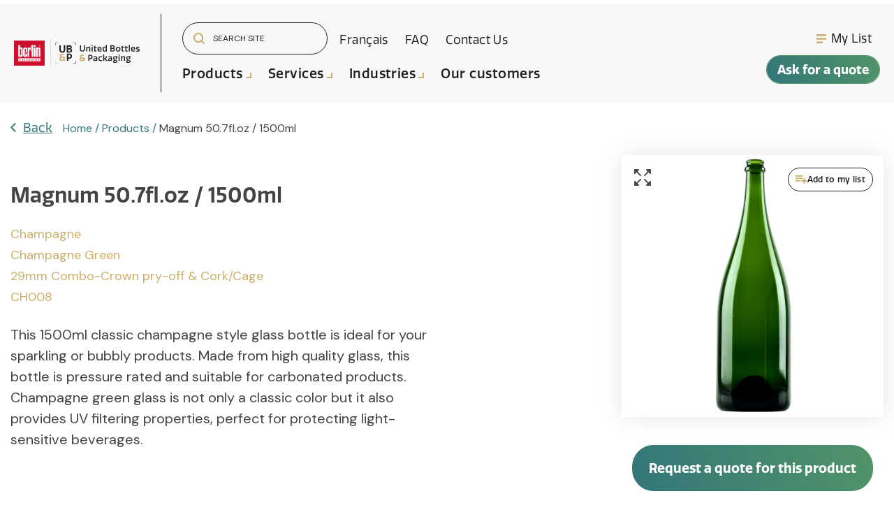

--- FILE ---
content_type: text/html; charset=UTF-8
request_url: https://unitedbottles.com/catalog-products/ch008?capacity=473,1500&hsLang=en
body_size: 24093
content:
<!doctype html><html lang="en"><head>
    <meta charset="utf-8">
    <title>Magnum 50.72floz / 1500ml</title>
    <link rel="shortcut icon" href="https://unitedbottles.com/hubfs/vente_bouteille_UBP@2x.png">
    <meta name="description" content="Discover our range of glass bottles for wholesale. We serve all beverage bottles and offer various options, like beer, cider, wine, and spirits bottle.">
    
    <!--  Staging Main CSS    -->
    
<!--   Production Main CSS   -->
  
  
  
  
    
    
    
    
  
    

    
    <meta name="viewport" content="width=device-width, initial-scale=1">

    <script src="/hs/hsstatic/jquery-libs/static-1.1/jquery/jquery-1.7.1.js"></script>
<script>hsjQuery = window['jQuery'];</script>
    <meta property="og:description" content="Discover our range of glass bottles for wholesale. We serve all beverage bottles and offer various options, like beer, cider, wine, and spirits bottle.">
    <meta property="og:title" content="Magnum 50.72floz / 1500ml">
    <meta name="twitter:description" content="Discover our range of glass bottles for wholesale. We serve all beverage bottles and offer various options, like beer, cider, wine, and spirits bottle.">
    <meta name="twitter:title" content="Magnum 50.72floz / 1500ml">

    

    

    <style>
a.cta_button{-moz-box-sizing:content-box !important;-webkit-box-sizing:content-box !important;box-sizing:content-box !important;vertical-align:middle}.hs-breadcrumb-menu{list-style-type:none;margin:0px 0px 0px 0px;padding:0px 0px 0px 0px}.hs-breadcrumb-menu-item{float:left;padding:10px 0px 10px 10px}.hs-breadcrumb-menu-divider:before{content:'›';padding-left:10px}.hs-featured-image-link{border:0}.hs-featured-image{float:right;margin:0 0 20px 20px;max-width:50%}@media (max-width: 568px){.hs-featured-image{float:none;margin:0;width:100%;max-width:100%}}.hs-screen-reader-text{clip:rect(1px, 1px, 1px, 1px);height:1px;overflow:hidden;position:absolute !important;width:1px}
</style>

<link rel="stylesheet" href="https://unitedbottles.com/hubfs/hub_generated/template_assets/1/56171596926/1744283542377/template_main.min.css">
<link rel="stylesheet" href="https://unitedbottles.com/hubfs/hub_generated/template_assets/1/53639627904/1744283539844/template__aos.min.css">
<link rel="stylesheet" href="https://unitedbottles.com/hubfs/hub_generated/template_assets/1/67168134145/1744283519009/template_image_zoom.css">

  <style type="text/css">
    
    
			
		    @media (min-width: 1200px) {
					.body-container-wrapper:before {
						display: block;
					}
				}
			
    
    
    
    
    

	.white-background .header-main__container,
    .header-main--fixed .header-main__container {
      background: rgba(248, 248, 248, 1.0);
    }
    
    .header-main__logo img {
      max-width: 300px;
    }

    .header-main--fixed .header-main__logo img {
      max-width: 235px;
    }
    
    
      .header-main--fixed .header-main__color-logo { display: block; }
      .header-main--fixed .header-main__white-logo { display: none; }
    
    
    @media (max-width: 1200px) {
      .header-main__logo img {
        max-width: 225px;
      }
	  .header-main--fixed .header-main__logo img {
      	max-width: 225px;
      }
    }
    
    
    
    
    

    
		
		  @media (min-width: 1200px) {
				.flyouts .hs-menu-depth-1.hs-item-has-children > a:after {
					border-top: 4px solid;
					border-right: 4px solid transparent;
					border-left: 4px solid transparent;
				}
				
				.flyouts .hs-menu-depth-1 ul .hs-item-has-children > a:after {
					border-top: 4px solid transparent;
					border-bottom: 4px solid transparent;
					border-left: 4px solid;
					position: absolute;
					top: 50%;
					transform: translateY(-33%);
					right: 12px;
				}
				
				.flyouts .hs-menu-depth-1 ul .hs-item-has-children > a:after,
				.flyouts .hs-menu-depth-1.hs-item-has-children > a:after {
					display: inline-block;
					width: 0;
					height: 0;
					margin-left: 4px;
					vertical-align: middle;
					content: "";
				}
			}
		
		
    .hs-menu-wrapper.flyouts .hs-menu-children-wrapper {
      background: rgba(255, 255, 255, 1.0);
      
    }
    
    @media (min-width: 1200px) {
      .hs-menu-wrapper.flyouts .hs-menu-children-wrapper {
        padding: 7px 10px;
        border-radius: 6px;
      }
    }
    
    .hs-menu-wrapper.flyouts .hs-menu-depth-1 > .hs-menu-children-wrapper:after {
      border-bottom-color: rgba(255, 255, 255, 1.0);
    }
    
    .hs-menu-wrapper.flyouts .hs-menu-children-wrapper a,
    .header-main__language-switcher .lang_list_class li a {
      font-size: 18px;
    }

	@media (max-width: 600px) {
		.hs-menu-wrapper.flyouts .hs-menu-children-wrapper a,
		.header-main__language-switcher .lang_list_class li a {
			font-size:14px;
		}
	}

	@media (max-width: 360px) {
		.hs-menu-wrapper.flyouts .hs-menu-children-wrapper a,
		.header-main__language-switcher .lang_list_class li a {
			font-size:12px;
		}
	}
		
		
    
    
    
    .header-main__menu-nav-wrapper .hs-menu-wrapper > ul > li > a:not(.header-main__cta),
    .header-main__language-switcher-label-current {
      
      text-transform: none;
      letter-spacing: 0px;
      font-size: 17px;
		font-family:'Quatro';
		letter-spacing:0.025em;
    }
    
    @media (min-width: 1200px) {
      .header-main:not(.header-main--fixed) .header-main__menu-nav-wrapper .hs-menu-wrapper > ul > li > a:not(.header-main__cta),
      .header-main:not(.header-main--fixed) .header-main__language-switcher-label-current {
        color: rgba(255, 255, 255, 1.0);
      }
      
      .header-main:not(.header-main--fixed) .header-main__container--white-with-navigation .header-main__menu-nav-wrapper .hs-menu-wrapper > ul > li > a:not(.header-main__cta) {
        color: #444;
      }

      .header-main:not(.header-main--fixed) .header-main__menu-nav-wrapper .hs-menu-wrapper > ul > li > a:not(.header-main__cta):hover {
        color: rgba(255, 255, 255, 0.7);
      }
      
      .header-main:not(.header-main--fixed) .header-main__container--white-with-navigation .header-main__menu-nav-wrapper .hs-menu-wrapper > ul > li > a:not(.header-main__cta):hover {
        color: #519468;
      }
      
      .header-main__language-switcher svg {
        fill: rgba(255, 255, 255, 1.0);
      }


      .header-main--fixed .hs-menu-wrapper > ul > li > a:not(.header-main__cta),
      .header-main--fixed .header-main__language-switcher-label-current {
        color: rgba(35, 31, 32, 1.0);
      }

		.header-main.white-background:not(.header-main--fixed) .header-main__language-switcher-label-current,
		.white-background .hs-menu-wrapper > ul > li > a:not(.header-main__cta) {
			color: rgba(35, 31, 32, 1.0)!important;
		}
    }
    
		.header-main--fixed .hs-menu-wrapper > ul > li > a:not(.header-main__cta):hover {
			opacity: .7;
		}
		
		
		
		.header-main__menu-nav-wrapper .hs-menu-wrapper > ul > li > a {
			padding: 0 12px;
		}
		
		@media (min-width: 1200px) {
			.header-main__menu-nav-wrapper .hs-menu-wrapper > ul > li > a {
				padding: 12px 12px;
			}
		}

		.header-main__menu-nav-wrapper .hs-menu-children-wrapper a,
    .header-main__language-switcher .lang_list_class li a {
      color: #444;
      padding: 7px 10px;
      text-transform: none;
      letter-spacing: 0px;
	font-family:'quatro'!important;
    }
		
		@media (max-width: 1200px) {
			.header-main__menu-nav-wrapper .hs-menu-children-wrapper a {
				padding: 0 10px;
			}
		}
		
    .header-main__menu-nav-wrapper .hs-menu-children-wrapper a:hover,
    .header-main__language-switcher .lang_list_class li a:hover {
      color: #347679;
      background: #efefef;
      padding-left: 14px;
			border-radius: 6px;
    }
		
		@media (max-width: 1200px) {
			.header-main__cta {
				font-size: 17px;
			}

			.header-main__language-switcher .lang_list_class li:first-child {
				border-radius: 6px 6px 0 0;
			}

			.header-main__language-switcher .lang_list_class li:last-child {
				border-radius: 0 0 6px 6px;
			}
    
			.header-main__language-switcher .lang_list_class {
				border-radius: 6px;
			}
		}
    
		
		
		
		  .search--menu input {
				width: 0;
				border-right: 0;
				border-left: 0;
				border-top: 0;
				color: rgba(255, 255, 255, 1.0);
				background: none;
				padding: 0;
				
				  border-bottom: 1px solid rgba(255, 255, 255, 0.12);
					color: rgba(255, 255, 255, 1.0);
				
				transform: scaleX(0);
				transition: transform 300ms ease;
				transform-origin: right;
				position: absolute;
				right: 0;
				top: -6px;
			}
		
		  .search--menu {
				display: inline-flex;
				display: -webkit-inline-box;
				position: relative;
			}
		
		  .search--menu svg {
				cursor: pointer;
				
				  fill: rgba(255, 255, 255, 1.0);
				
			}
		
		  .header-main--fixed .search--menu svg {
				fill: rgba(35, 31, 32, 1.0);
			}
		
		  .header-main--fixed .search--menu input {
				border-bottom-color: rgba(35, 31, 32, 1.0) !important;
				color: rgba(35, 31, 32, 1.0);
			}

			.search-open .hs-menu-wrapper {
				transform: translateX(-160px);
				opacity: 0;
			}

			.search-open .search--menu input {
				width: auto;
				padding: 7px;
				transform: scaleX(1);
			}

		  .search--menu input:focus {
				outline: none;
				
				  border-bottom: 1px solid rgba(255, 255, 255, .7);
				
			}
		
			.search--menu label {
				left: -60px;
				position: absolute;
			}
		
    
		
			.top-bar--mobile {
				padding: 0 15px;
			}
		
  </style>


  <style>
    footer {
      background-color: #231F20;
    }
    
    footer * {
      color: #ffffff;
    }
    
		
			footer a {
				font-family: ;
			}
		
		
		.footer__main {
			flex: 0 350px;
		}
		
    .footer_4 {
      min-width: 230px;
		}
		.footer__social-link a {
			background: rgba(255, 255, 255, 0.12);
		}

		.footer__social-link a:hover {
			background: rgba(255, 255, 255, 0.34);
		}
		
    .footer__menu .hs-menu-depth-1 > a {
			text-transform: uppercase;
			margin-bottom: 21px;
		}
  </style>

<!-- Editor Styles -->
<style id="hs_editor_style" type="text/css">
.dnd_area-row-0-force-full-width-section > .row-fluid {
  max-width: none !important;
}
/* HubSpot Non-stacked Media Query Styles */
@media (min-width:768px) {
  .dnd_area-row-0-vertical-alignment > .row-fluid {
    display: -ms-flexbox !important;
    -ms-flex-direction: row;
    display: flex !important;
    flex-direction: row;
  }
  .dnd_area-module-1-vertical-alignment {
    display: -ms-flexbox !important;
    -ms-flex-direction: column !important;
    -ms-flex-pack: center !important;
    display: flex !important;
    flex-direction: column !important;
    justify-content: center !important;
  }
  .dnd_area-module-1-vertical-alignment > div {
    flex-shrink: 0 !important;
  }
}
/* HubSpot Styles (default) */
.dnd_area-row-0-padding {
  padding-top: 0px !important;
  padding-bottom: 0px !important;
  padding-left: 0px !important;
  padding-right: 0px !important;
}
</style><style>
  @font-face {
    font-family: "DM Sans";
    font-weight: 400;
    font-style: normal;
    font-display: swap;
    src: url("/_hcms/googlefonts/DM_Sans/regular.woff2") format("woff2"), url("/_hcms/googlefonts/DM_Sans/regular.woff") format("woff");
  }
  @font-face {
    font-family: "DM Sans";
    font-weight: 700;
    font-style: normal;
    font-display: swap;
    src: url("/_hcms/googlefonts/DM_Sans/700.woff2") format("woff2"), url("/_hcms/googlefonts/DM_Sans/700.woff") format("woff");
  }
  @font-face {
    font-family: "DM Sans";
    font-weight: 700;
    font-style: normal;
    font-display: swap;
    src: url("/_hcms/googlefonts/DM_Sans/700.woff2") format("woff2"), url("/_hcms/googlefonts/DM_Sans/700.woff") format("woff");
  }
</style>

    <script src="https://unitedbottles.com/hubfs/hub_generated/template_assets/1/53639604812/1744283564540/template_bundle.min.js"></script>
<script src="https://unitedbottles.com/hubfs/hub_generated/template_assets/1/67161108335/1744283554510/template_image_zoom.min.js"></script>
<script src="https://unitedbottles.com/hubfs/hub_generated/template_assets/1/53639981898/1744283566952/template_jquery-3.6.0.min.js"></script>


    
<!--  Added by GoogleAnalytics integration -->
<script>
var _hsp = window._hsp = window._hsp || [];
_hsp.push(['addPrivacyConsentListener', function(consent) { if (consent.allowed || (consent.categories && consent.categories.analytics)) {
  (function(i,s,o,g,r,a,m){i['GoogleAnalyticsObject']=r;i[r]=i[r]||function(){
  (i[r].q=i[r].q||[]).push(arguments)},i[r].l=1*new Date();a=s.createElement(o),
  m=s.getElementsByTagName(o)[0];a.async=1;a.src=g;m.parentNode.insertBefore(a,m)
})(window,document,'script','//www.google-analytics.com/analytics.js','ga');
  ga('create','UA-219086983-1','auto');
  ga('send','pageview');
}}]);
</script>

<!-- /Added by GoogleAnalytics integration -->

<!--  Added by GoogleAnalytics4 integration -->
<script>
var _hsp = window._hsp = window._hsp || [];
window.dataLayer = window.dataLayer || [];
function gtag(){dataLayer.push(arguments);}

var useGoogleConsentModeV2 = true;
var waitForUpdateMillis = 1000;


if (!window._hsGoogleConsentRunOnce) {
  window._hsGoogleConsentRunOnce = true;

  gtag('consent', 'default', {
    'ad_storage': 'denied',
    'analytics_storage': 'denied',
    'ad_user_data': 'denied',
    'ad_personalization': 'denied',
    'wait_for_update': waitForUpdateMillis
  });

  if (useGoogleConsentModeV2) {
    _hsp.push(['useGoogleConsentModeV2'])
  } else {
    _hsp.push(['addPrivacyConsentListener', function(consent){
      var hasAnalyticsConsent = consent && (consent.allowed || (consent.categories && consent.categories.analytics));
      var hasAdsConsent = consent && (consent.allowed || (consent.categories && consent.categories.advertisement));

      gtag('consent', 'update', {
        'ad_storage': hasAdsConsent ? 'granted' : 'denied',
        'analytics_storage': hasAnalyticsConsent ? 'granted' : 'denied',
        'ad_user_data': hasAdsConsent ? 'granted' : 'denied',
        'ad_personalization': hasAdsConsent ? 'granted' : 'denied'
      });
    }]);
  }
}

gtag('js', new Date());
gtag('set', 'developer_id.dZTQ1Zm', true);
gtag('config', 'G-D2YCV831ND');
</script>
<script async src="https://www.googletagmanager.com/gtag/js?id=G-D2YCV831ND"></script>

<!-- /Added by GoogleAnalytics4 integration -->

<!--  Added by GoogleTagManager integration -->
<script>
var _hsp = window._hsp = window._hsp || [];
window.dataLayer = window.dataLayer || [];
function gtag(){dataLayer.push(arguments);}

var useGoogleConsentModeV2 = true;
var waitForUpdateMillis = 1000;



var hsLoadGtm = function loadGtm() {
    if(window._hsGtmLoadOnce) {
      return;
    }

    if (useGoogleConsentModeV2) {

      gtag('set','developer_id.dZTQ1Zm',true);

      gtag('consent', 'default', {
      'ad_storage': 'denied',
      'analytics_storage': 'denied',
      'ad_user_data': 'denied',
      'ad_personalization': 'denied',
      'wait_for_update': waitForUpdateMillis
      });

      _hsp.push(['useGoogleConsentModeV2'])
    }

    (function(w,d,s,l,i){w[l]=w[l]||[];w[l].push({'gtm.start':
    new Date().getTime(),event:'gtm.js'});var f=d.getElementsByTagName(s)[0],
    j=d.createElement(s),dl=l!='dataLayer'?'&l='+l:'';j.async=true;j.src=
    'https://www.googletagmanager.com/gtm.js?id='+i+dl;f.parentNode.insertBefore(j,f);
    })(window,document,'script','dataLayer','GTM-MSFGDNG');

    window._hsGtmLoadOnce = true;
};

_hsp.push(['addPrivacyConsentListener', function(consent){
  if(consent.allowed || (consent.categories && consent.categories.analytics)){
    hsLoadGtm();
  }
}]);

</script>

<!-- /Added by GoogleTagManager integration -->

    <link rel="canonical" href="https://unitedbottles.com/catalog-products/ch008">



<meta property="og:url" content="https://unitedbottles.com/catalog-products/ch008">
<meta name="twitter:card" content="summary">
<meta http-equiv="content-language" content="en">
<link rel="alternate" hreflang="en" href="https://unitedbottles.com/catalog-products/ch008">
<link rel="alternate" hreflang="fr" href="https://unitedbottles.com/fr/catalogue-produits/ch008">






   
    <link rel="stylesheet" href="https://use.typekit.net/seo1kde.css">
    <link rel="stylesheet" id="font-awesome-free-css" href="https://use.fontawesome.com/releases/v5.8.1/css/all.css?ver=5.8" type="text/css" media="all">
    <script src="//cdnjs.cloudflare.com/ajax/libs/ScrollMagic/2.0.7/ScrollMagic.min.js"></script>
    <script src="https://cdnjs.cloudflare.com/ajax/libs/gsap/3.8.0/gsap.min.js"></script>
  <script type="text/javascript" src="https://cdn.jsdelivr.net/gh/bbbootstrap/libraries@main/xzoom.min.js"></script>
  

  
    <script>
        
// Redirection
//        
//        https://unitedbottles.com/fr/services/livraison-de-bouteilles home
//        https://unitedbottles.com/fr/nos-services  home
//        https://unitedbottles.com/fr/bouteilles-et-accessoires home
//        https://unitedbottles.com/fr/produit/flute-750ml-2 to home
//        https://unitedbottles.com/fr/success-story accueil
//        https://unitedbottles.com/fr/nouvelles home
//        https://unitedbottles.com/fr/carriere home
//        https://unitedbottles.com/fr/infolettre-bouteilles home
//        https://unitedbottles.com/fr/realisations home
//        https://unitedbottles.com/fr/thank-completing-quote-request home
//        https://unitedbottles.com/fr/success-story
//        https://unitedbottles.com/fr/author
//        
//        https://unitedbottles.com/bottles-and-accessories home
//        https://unitedbottles.com/success-story home
//        https://unitedbottles.com/author
//        https://unitedbottles.com/careers
//        https://unitedbottles.com/services/bottle-washing
//        https://unitedbottles.com/plant-and-technology
//        https://unitedbottles.com/testimonials
//        https://unitedbottles.com/discover-united-bottles-packaging
//        https://unitedbottles.com/product/truth-750ml
//        
//        https://unitedbottles.com/customer-service https://unitedbottles.com/contact-us

//        https://unitedbottles.com/fr/etiquette-produit = catalogue de produits
//        https://unitedbottles.com/product-tag/beer-bottles catalogue
//        https://unitedbottles.com/fr/categorie-produit/vignobles catalogue
//        https://unitedbottles.com/product-category/ catalogue
//       
//        sp078 = kaleido
//        https://unitedbottles.com/fr/produit/eterna-750ml sp071
//        https://unitedbottles.com/product/osaka-750ml SP079
//        https://unitedbottles.com/fr/produit/boston-round-16oz on080  
//        https://unitedbottles.com/product/bourgogne-nova-750ml WN022
//        https://unitedbottles.com/product/hope-750ml SP074
//        https://unitedbottles.com/fr/produit/bar-top-tete-en-bois-40mm-x-15mm-x-19-5mm cd043     
//        https://unitedbottles.com/product/bordelaise-flint-750ml WN080     
//        https://unitedbottles.com/product/stretch-hock-750ml-2 WN009
//        https://unitedbottles.com/product/bourgogne-la-ducasse-750ml WN024
//        https://unitedbottles.com/fr/produit/grandeur-750ml SP072
//        https://unitedbottles.com/fr/produit/boston-round-32oz ON081
//        https://unitedbottles.com/fr/produit/bordelaise-nova-750ml wn013
//        
//        
//        https://unitedbottles.com/fr/demande-de-soumission-bouteilles quote request fr
//        
//        https://unitedbottles.com/services/distribution-of-bottles transport
//        https://unitedbottles.com/services/packing-and-delivery transport


  
  const url = window.location.href;

  const productID = /[^-]*$/.exec(url)[0];
  const oldProductsPathFR = 'https://unitedbottles.com/fr/produit/';
  const oldProductsPathEN = 'https://unitedbottles.com/product/';  

  let urlProductRedirectEN = 'https://unitedbottles.com/catalog-products/'+ productID;
  let urlProductRedirectFR = 'https://unitedbottles.com/fr/catalogue-produits/' + productID;

  let urlsAccueil = [
    "obtenez-votre-echantillon-gratuit",
    "thank-completing-quote-request",
    "merci-questions-commentaires",
    "fr/thank-completing-quote-request",
    "livraison-de-bouteilles",
    "nos-services",
    "bouteilles-et-accessoires",
    "produit/flute-750ml-2",
    "fr/success-story",
    "nouvelles",
    "carriere",
    "infolettre-bouteilles",
    "realisations",
    "fr/author"
  ]
  
  let urlsHome = [
    "get-your-free-sample",
    "thank-completing-quote-request",
    "thank-questions-comments",
    'thank-completing-sample-request',
    'bottles-and-accessories',
    'success-story',
    'author',
    'careers',
    'bottle-washing',
    'plant-and-technology',
    'testimonials',
    'discover-united-bottles-packaging',
    'truth-750ml',
    'customer-service',
    'demande-de-soumission-bouteilles',
    'distribution-of-bottles',
    'packing-and-delivery'
  ]
 
  
  for (urlHome of urlsHome) {
        if(url.includes(urlHome)) {
                window.location.replace('https://unitedbottles.com/');
        }
        else if(url.includes('customer-service')){
            window.location.replace('https://unitedbottles.com/contact-us');
        }
        else if(url.includes('demande-de-soumission-bouteilles')){
            window.location.replace('https://unitedbottles.com/quote-request');
        }
        else if(url.includes('distribution-of-bottles') || url.includes('packing-and-delivery')){
             window.location.replace('https://unitedbottles.com/services/transport-logistics');    
        }
    }
      
   for (urlHome of urlsAccueil) {
        if(url.includes(urlHome)) {
                window.location.replace('https://unitedbottles.com/fr/');
        }
    }    
  
  let urlProductsEN = {
    
    'sp079': 'https://unitedbottles.com/product/osaka-750ml',
    
    'wn022': 'https://unitedbottles.com/product/bourgogne-nova-750ml',
    'sp074': 'https://unitedbottles.com/product/hope-750ml',
    
    'wn080': 'https://unitedbottles.com/product/bordelaise-flint-750ml',
    'wn009': 'https://unitedbottles.com/product/stretch-hock-750ml-2',
    'wn024': 'https://unitedbottles.com/product/bourgogne-la-ducasse-750ml',
    
  }
  
  let urlProductsFR = {
  'sp078': 'https://unitedbottles.com/fr/produit/kaleido-375ml',
    'sp071': 'https://unitedbottles.com/fr/produit/eterna-750ml',
      'on080': 'https://unitedbottles.com/fr/produit/boston-round-16oz',
    'cd043': 'https://unitedbottles.com/fr/produit/bar-top-tete-en-bois-40mm-x-15mm-x-19-5mm',  
      'sp072': 'https://unitedbottles.com/fr/produit/grandeur-750ml',
    'on081': 'https://unitedbottles.com/fr/produit/boston-round-32oz',
    'wn013': 'https://unitedbottles.com/fr/produit/bordelaise-nova-750ml'
      }

    for ( let product in urlProductsEN )
    {
      if(url.includes(urlProductsEN[product])){
        window.location.replace('https://unitedbottles.com/catalog-products/'+ product);
      }
    
    }
  
  for ( let product in urlProductsFR )
    {
      if(url.includes(urlProductsFR[product])){
        window.location.replace('https://unitedbottles.com/catalog-products/'+ product);
      }
    
    }
      
  let urlCatalogFR = [
    'etiquette-produit',
    'categorie-produit'
  ]
  
  let urlCatalogEN = [
    'product-tag',
    'product-category'
  ]
  
  
      
   for (urlCatalog of urlCatalogFR) {
        if(url.includes(urlCatalog)) {
                window.location.replace('https://unitedbottles.com/fr/catalogue-produits');
        }
    }   
      
   for (urlCatalog of urlCatalogEN) {
        if(url.includes(urlCatalog)) {
                window.location.replace('https://unitedbottles.com/catalog-products');
        }
    }      
  
  if(url.includes(oldProductsPathEN)){
    window.location.replace(urlProductRedirectEN);
  }else if(url.includes(oldProductsPathFR)){
    
    window.location.replace(urlProductRedirectFR);
  }   
    </script>
   
<meta name="generator" content="HubSpot"></head>




<body>
<!--  Added by GoogleTagManager integration -->
<noscript><iframe src="https://www.googletagmanager.com/ns.html?id=GTM-MSFGDNG" height="0" width="0" style="display:none;visibility:hidden"></iframe></noscript>

<!-- /Added by GoogleTagManager integration -->

<div class="body-wrapper   hs-content-id-55907560091 hs-site-page page  body-wrapper--default">
    
    <div id="hs_cos_wrapper_header" class="hs_cos_wrapper hs_cos_wrapper_widget hs_cos_wrapper_type_module" style="" data-hs-cos-general-type="widget" data-hs-cos-type="module">












<header class="header-main header-main--default sticky-menu-on " id="">
  

  <div class="row-fluid-wrapper header-main__container header-main__container--default">
    <div class="row-fluid">
      <div class="content-wrapper">

        <div class="header-main__logo">
          
					
          

					
					
						
						
						<a href="/?hsLang=en">
							<div>
								<img src="https://unitedbottles.com/hubfs/UPB-white.svg" alt="United Bottles &amp; Packaging" width="300" height="300" class="header-main__white-logo true">
							</div>
					  </a>
					

					
					
						
						
						<a href="/?hsLang=en">
							<div>
								<img src="https://unitedbottles.com/hubfs/UPB-english.svg" alt="United Bottles &amp; Packaging" width="300" height="300" class="header-main__color-logo  hide">
							</div>
							<span class="hide-text">United Bottles &amp; Packaging</span>
					  </a>
					
        </div>

        
        
          <div class="header-main__menu-nav-container space-between">
            <div class="header-main__menu-nav-wrapper">
              
				<div>
					
							  <form action="/hs-search-results" class="search--bar--menu ubp-search">
                  <input type="hidden" name="language" value="en">
                  <input type="hidden" name="hsLang" value="en">
									<button type="submit">
										<svg xmlns="http://www.w3.org/2000/svg" width="16.414" height="16.414" viewbox="0 0 16.414 16.414">
											<g id="Icon_feather-search" data-name="Icon feather-search" transform="translate(1 1)">
												<path id="Tracé_13" data-name="Tracé 13" d="M16.944,10.722A6.222,6.222,0,1,1,10.722,4.5a6.222,6.222,0,0,1,6.222,6.222Z" transform="translate(-4.5 -4.5)" fill="none" stroke="#cbae68" stroke-linecap="round" stroke-linejoin="round" stroke-width="2" />
												<path id="Tracé_14" data-name="Tracé 14" d="M28.358,28.358l-3.383-3.383" transform="translate(-14.358 -14.358)" fill="none" stroke="#cbae68" stroke-linecap="round" stroke-linejoin="round" stroke-width="2" />
											</g>
										</svg>
									</button>
									<label for="search-site" class="margin-0 hide-text">Search Site</label>
									<input type="search" class="hs-site-search-input" name="term" autocomplete="off" placeholder="Search site" id="search-site">
								</form>
              				

              
              
							

							<div class="hide-on-desktop-down d-inline-flex">
                
  
  
 
  <div id="hs_menu_wrapper_header_" class="hs-menu-wrapper active-branch flyouts hs-menu-flow-horizontal" role="navigation" data-sitemap-name="default" data-menu-id="ubp-lang-switcher" aria-label="Language switcher">
  
    <ul role="menu">
    
      
      

        <li class="hs-menu-item hs-menu-depth-1" role="none">
          <a class="lang_switcher_link" data-language="fr" lang="fr" href="https://unitedbottles.com/fr/catalogue-produits">Français</a>
        </li>

    
    </ul>
    
  </div>


								<div id="hs_menu_wrapper_header_" class="hs-menu-wrapper active-branch flyouts hs-menu-flow-horizontal" role="navigation" data-sitemap-name="default" data-menu-id="56292170014" aria-label="Navigation Menu">
 <ul role="menu">
  <li class="hs-menu-item hs-menu-depth-1" role="none"><a href="https://unitedbottles.com/faq-bottles" role="menuitem">FAQ</a></li>
  <li class="hs-menu-item hs-menu-depth-1" role="none"><a href="https://unitedbottles.com/contact-us" role="menuitem">Contact Us</a></li>
 </ul>
</div>
							</div>
				</div>
				<div class="bold-menu">
					<div id="hs_menu_wrapper_header_" class="hs-menu-wrapper active-branch flyouts hs-menu-flow-horizontal" role="navigation" data-sitemap-name="default" data-menu-id="55993297180" aria-label="Navigation Menu">
 <ul role="menu" class="active-branch">
  <li class="hs-menu-item hs-menu-depth-1 active hs-item-has-children active-branch" role="none"><a href="https://unitedbottles.com/catalog-products" aria-haspopup="true" aria-expanded="false" role="menuitem">Products</a>
   <ul role="menu" class="hs-menu-children-wrapper active-branch">
    <li class="hs-menu-item hs-menu-depth-2 active active-branch" role="none"><a href="https://unitedbottles.com/catalog-products?category=beers-ciders" role="menuitem">Beers &amp; Ciders</a></li>
    <li class="hs-menu-item hs-menu-depth-2 active active-branch" role="none"><a href="https://unitedbottles.com/catalog-products?category=liquors-spirits" role="menuitem">Liquor &amp; Spirits</a></li>
    <li class="hs-menu-item hs-menu-depth-2 active active-branch" role="none"><a href="https://unitedbottles.com/catalog-products?category=wines" role="menuitem">Wine</a></li>
    <li class="hs-menu-item hs-menu-depth-2 active active-branch" role="none"><a href="https://unitedbottles.com/catalog-products?category=specialized-food-beverages" role="menuitem">Specialized Beverages &amp; Food</a></li>
    <li class="hs-menu-item hs-menu-depth-2 active active-branch" role="none"><a href="https://unitedbottles.com/catalog-products?category=caps-closures" role="menuitem">Caps &amp; Closures </a></li>
   </ul></li>
  <li class="hs-menu-item hs-menu-depth-1 hs-item-has-children" role="none"><a href="javascript:;" aria-haspopup="true" aria-expanded="false" role="menuitem">Services</a>
   <ul role="menu" class="hs-menu-children-wrapper">
    <li class="hs-menu-item hs-menu-depth-2" role="none"><a href="https://unitedbottles.com/services/glass-bottle-selection" role="menuitem">Glass bottle selection </a></li>
    <li class="hs-menu-item hs-menu-depth-2" role="none"><a href="https://unitedbottles.com/services/transport-logistics" role="menuitem">Transport and logistics</a></li>
    <li class="hs-menu-item hs-menu-depth-2" role="none"><a href="https://unitedbottles.com/services/in-bulk-or-in-cases" role="menuitem">In bulk or in cases</a></li>
    <li class="hs-menu-item hs-menu-depth-2" role="none"><a href="https://unitedbottles.com/services/custom-molds" role="menuitem">Custom moulds</a></li>
    <li class="hs-menu-item hs-menu-depth-2" role="none"><a href="https://unitedbottles.com/services/personalized-boxes-and-caps" role="menuitem">Custom boxes and caps</a></li>
   </ul></li>
  <li class="hs-menu-item hs-menu-depth-1 hs-item-has-children" role="none"><a href="javascript:;" aria-haspopup="true" aria-expanded="false" role="menuitem">Industries</a>
   <ul role="menu" class="hs-menu-children-wrapper">
    <li class="hs-menu-item hs-menu-depth-2" role="none"><a href="https://unitedbottles.com/en/industry/bieres/cidres" role="menuitem">Beers &amp; Ciders</a></li>
    <li class="hs-menu-item hs-menu-depth-2" role="none"><a href="https://unitedbottles.com/en/industry/liquor-spirit" role="menuitem">Liquor &amp; Spirits</a></li>
    <li class="hs-menu-item hs-menu-depth-2" role="none"><a href="https://unitedbottles.com/industry/wine" role="menuitem">Wines</a></li>
   </ul></li>
  <li class="hs-menu-item hs-menu-depth-1" role="none"><a href="https://unitedbottles.com/our-customers" role="menuitem">Our customers</a></li>
 </ul>
</div>

					<div class="hide-on-desktop secondary__menu">
            
            
  
  
 
  <div id="hs_menu_wrapper_header_" class="hs-menu-wrapper active-branch flyouts hs-menu-flow-horizontal" role="navigation" data-sitemap-name="default" data-menu-id="ubp-lang-switcher" aria-label="Language switcher">
  
    <ul role="menu">
    
      
      

        <li class="hs-menu-item hs-menu-depth-1" role="none">
          <a class="lang_switcher_link" data-language="fr" lang="fr" href="https://unitedbottles.com/fr/catalogue-produits">Français</a>
        </li>

    
    </ul>
    
  </div>


            
						<div id="hs_menu_wrapper_header_" class="hs-menu-wrapper active-branch flyouts hs-menu-flow-horizontal" role="navigation" data-sitemap-name="default" data-menu-id="56292170014" aria-label="Navigation Menu">
 <ul role="menu">
  <li class="hs-menu-item hs-menu-depth-1" role="none"><a href="https://unitedbottles.com/faq-bottles" role="menuitem">FAQ</a></li>
  <li class="hs-menu-item hs-menu-depth-1" role="none"><a href="https://unitedbottles.com/contact-us" role="menuitem">Contact Us</a></li>
 </ul>
</div>
					</div>

          
					
				</div>

				
							
            </div>
			<div class="header-main__menu-nav-wrapper header-side__menu-nav-wrapper">

				<div id="hs_menu_wrapper_header_" class="icons-menu hs-menu-wrapper active-branch flyouts hs-menu-flow-horizontal" role="navigation" data-sitemap-name="default" data-menu-id="56292170014" aria-label="Navigation Menu">
          
					<ul role="menu">
            
					 	
						
							<li class="hs-menu-item hs-menu-depth-1" role="none"><a href="https://unitedbottles.com/my-list" role="menuitem">
								<svg xmlns="http://www.w3.org/2000/svg" width="14" height="13.002" viewbox="0 0 14 13.002">
									<path id="Union_4" data-name="Union 4" d="M22492-1817v-2.6h8.912v2.6Zm0-5.2v-2.6h14v2.6Zm0-5.2V-1830h14v2.606Z" transform="translate(-22492 1830.002)" fill="#cbae68" />
								</svg>
								My List
							</a></li>
						
					</ul>
				</div>

				
				
				
				
				
				
  
  				
					<a class="button header-main__cta" href="https://unitedbottles.com/quote-request?hsLang=en">
						Ask for a quote
				  	</a>
  				
			</div>
          </div>

          <a class="header-main__mobile-menu-btn hide-on-desktop">
            <span></span>
            <span></span>
            <span></span>
          </a>
        
      </div><!-- .content-wrapper.space-between -->
    </div><!-- .row-fluid -->
  </div><!-- .row-fluid-wrapper.header-main__container -->
</header>






</div>
    

    






 

  

  
  

  

  
  

  

  
  

  

  
  

  

  
  

  

  
  

  

  
  

  

  
  

  

  
  

  

  
  

  

  
  

  

  
  

  

  
  

  

  
  

  

  
  

  

  
  

  

  
  

  

  
  

  

  
  

  

  
  

  

  
  

  

  
  

  

  
  

  

  
  

  

  
  

  

  
  

  

  
  

  

  
  

  

  
  

  

  
  

  

  
  

  

  
  

  

  
  

  

  
  

  

  
  

  

  
  
    
    
  

  

  
  

  

  
  

  

  
  

  

  
  

  

  
  

  

  
  

  

  
  

  

  
  

  

  
  

  

  
  

  

  
  

  

  
  

  

  
  

  

  
  

  

  
  

  

  
  

  

  
  

  

  
  

  

  
  

  

  
  

  

  
  

  

  
  

  

  
  

  

  
  

  

  
  

  

  
  

  

  
  

  

  
  

  

  
  

  

  
  

  

  
  

  

  
  

  

  
  

  

  
  

  

  
  

  

  
  

  

  
  

  

  
  

  

  
  

  

  
  

  

  
  

  

  
  

  

  
  

  

  
  

  

  
  

  

  
  

  

  
  
























 


  
  
  

  
  
  

  
  
  

  
  
  

  
  
  

  
  
  

  
  
  

  
  
  

  
  
  

  
  
  

  
  
  

  
  
  

  
  
  

  
  
  

  
  
  

  
  
  

  
  
  

  
  
  

  
  
  

  
  
  



 


  
  
  

  
  
  

  
  
  

  
  
  

  
  
  

  
  
  

  
  
  

  
  
  

  
  
  

  
  
  

  
  
  

  
  
  

  
  
  

  
  
  






  
  
  

  
  
  

  
  
  

  
  
  

  
  
  

  
  
  

  
  
  

  
  
  

  
  
  

  
  
  

  
  
  

  
  
  



 

  

  

  

  






  
  
  

  
  
  

  
  
  

  
  
  

  
  
  

  
  
  

  
  
  

  
  
  

  
  
  

  
  
  

  
  
  

  
  
  

  
  
  

  
  
  

  
  
  

  
  
  

  
  
  

  
  
  




 


  
  

  
  
    
  
    
  
    
  
    
  
    
  
    
  
    
  
    
  
    
  
    
  



  
  
  
  


  
  
  
  
    
  
  


  
  
  
    
  
  
    
  
  

  
  
  
  
  

  
  
  
  
  
  


  
  
  
  

  
   
    
   
    
   
    
   
    
  

  
  
  
  
  

  
  
  
  
  


  
   


  
  
  
   
     
     
     
  

  
  
  

  
  
  


  
  
  
  
   

  
  
  
  
  
  
  
   

  
  

  
  
  
  

  
  
  
  
   

  
  
  


  
  

  
  
  
  

    

    

    
    
      
    
      
    

    
    

  

    

    

    
    
      
    
      
    
      
    

    
    

  

    

    

    
    
      
    

    
    

  


  
  
  
    
  
    
      
    
  
    
      
    
  
    
  
    
  
    
      
    
  
    
  
    
  
    
      
    
  
    
  
    
      
    
  

  
  
    
  


  
  



  
  

  
  
    
  
    
  
    
  
    
  
    
  
    
  
    
  
    
  
    
  
    
  



  
  
  
  


  
  
  
  
    
  
  


  
  
  
    
  
  
    
  
  

  
  
  
  
  

  
  
  
  
  
  


  
  
  
  

  
   
    
   
    
   
    
   
    
  

  
  
  
  
  

  
  
  
  
  


  
   


  
  
  
   
     
     
     
  

  
  
  

  
  
  


  
  
  
  
   

  
  
  
  
  
  
  
   

  
  

  
  
  
  

  
  
  
  
   

  
  
  


  
  

  
  
  
  

    

    

    
    
      
    
      
    

    
    

  

    

    

    
    
      
    
      
    
      
    

    
    

  

    

    

    
    
      
    

    
    

  


  
  
  
    
  
    
      
    
  
    
      
    
  
    
  
    
  
    
      
    
  
    
  
    
  
    
      
    
  
    
  
    
      
    
  

  
  
    
  


  
  



  
  

  
  
    
  
    
  
    
  
    
  
    
  
    
  
    
  
    
  
    
  
    
  



  
  
  
  


  
  
  
  
    
  
  


  
  
  
    
  
  
    
  
  

  
  
  
  
  

  
  
  
  
  
  


  
  
  
  

  
   
    
   
    
   
    
   
    
  

  
  
  
  
  

  
  
  
  
  


  
   


  
  
  
   
     
     
     
  

  
  
  

  
  
  


  
  
  
  
   

  
  
  
  
  
  
  
   

  
  

  
  
  
  

  
  
  
  
   

  
  
  


  
  

  
  
  
  

    

    

    
    
      
    
      
    

    
    

  

    

    

    
    
      
    
      
    
      
    

    
    

  

    

    

    
    
      
    

    
    

  


  
  
  
    
  
    
      
    
  
    
      
    
  
    
  
    
  
    
      
    
  
    
  
    
  
    
      
    
  
    
  
    
      
    
  

  
  
    
  


  
  



  
  

  
  
    
  
    
  
    
  
    
  
    
  
    
  
    
  
    
  
    
  
    
  



  
  
  
  


  
  
  
  
    
  
  


  
  
  
    
  
  
    
  
  

  
  
  
  
  

  
  
  
  
  
  


  
  
  
  

  
   
    
   
    
   
    
   
    
  

  
  
  
  
  

  
  
  
  
  


  
   


  
  
  
   
     
     
     
  

  
  
  

  
  
  


  
  
  
  
   

  
  
  
  
  
  
  
   

  
  

  
  
  
  

  
  
  
  
   

  
  
  


  
  

  
  
  
  

    

    

    
    
      
    
      
    

    
    

  

    

    

    
    
      
    
      
    
      
    

    
    

  

    

    

    
    
      
    

    
    

  


  
  
  
    
  
    
      
    
  
    
      
    
  
    
  
    
  
    
      
    
  
    
  
    
  
    
      
    
  
    
  
    
      
    
  

  
  
    
  


  
  



  
  

  
  
    
  
    
  
    
  
    
  
    
  
    
  
    
  
    
  
    
  
    
  



  
  
  
  


  
  
  
  
    
  
  


  
  
  
    
  
  
    
  
  

  
  
  
  
  

  
  
  
  
  
  


  
  
  
  

  
   
    
   
    
   
    
   
    
  

  
  
  
  
  

  
  
  
  
  


  
   


  
  
  
   
     
     
     
  

  
  
  

  
  
  


  
  
  
  
   

  
  
  
  
  
  
  
   

  
  

  
  
  
  

  
  
  
  
   

  
  
  


  
  

  
  
  
  

    

    

    
    
      
    
      
    

    
    

  

    

    

    
    
      
    
      
    
      
    

    
    

  

    

    

    
    
      
    

    
    

  


  
  
  
    
  
    
      
    
  
    
      
    
  
    
  
    
  
    
      
    
  
    
  
    
  
    
      
    
  
    
  
    
      
    
  

  
  
    
  


  
  



  
  

  
  
    
  
    
  
    
  
    
  
    
  
    
  
    
  
    
  
    
  
    
  



  
  
  
  


  
  
  
  
    
  
  


  
  
  
    
  
  
    
  
  

  
  
  
  
  

  
  
  
  
  
  


  
  
  
  

  
   
    
   
    
   
    
   
    
  

  
  
  
  
  

  
  
  
  
  


  
   


  
  
  
   
     
     
     
  

  
  
  

  
  
  


  
  
  
  
   

  
  
  
  
  
  
  
   

  
  

  
  
  
  

  
  
  
  
   

  
  
  


  
  

  
  
  
  

    

    

    
    
      
    
      
    

    
    

  

    

    

    
    
      
    
      
    
      
    

    
    

  

    

    

    
    
      
    

    
    

  


  
  
  
    
  
    
      
    
  
    
      
    
  
    
  
    
  
    
      
    
  
    
  
    
  
    
      
    
  
    
  
    
      
    
  

  
  
    
  


  
  



  
  

  
  
    
  
    
  
    
  
    
  
    
  
    
  
    
  
    
  
    
  
    
  



  
  
  
  


  
  
  
  
    
  
  


  
  
  
    
  
  
    
  
  

  
  
  
  
  

  
  
  
  
  
  


  
  
  
  

  
   
    
   
    
   
    
   
    
  

  
  
  
  
  

  
  
  
  
  


  
   


  
  
  
   
     
     
     
  

  
  
  

  
  
  


  
  
  
  
   

  
  
  
  
  
  
  
   

  
  

  
  
  
  

  
  
  
  
   

  
  
  


  
  

  
  
  
  

    

    

    
    
      
    
      
    

    
    

  

    

    

    
    
      
    
      
    
      
    

    
    

  

    

    

    
    
      
    

    
    

  


  
  
  
    
  
    
      
    
  
    
      
    
  
    
  
    
  
    
      
    
  
    
  
    
  
    
      
    
  
    
  
    
      
    
  

  
  
    
  


  
  



  
  

  
  
    
  
    
  
    
  
    
  
    
  
    
  
    
  
    
  
    
  
    
  



  
  
  
  


  
  
  
  
    
  
  


  
  
  
    
  
  
    
  
  

  
  
  
  
  

  
  
  
  
  
  


  
  
  
  

  
   
    
   
    
   
    
   
    
  

  
  
  
  
  

  
  
  
  
  


  
   


  
  
  
   
     
     
     
  

  
  
  

  
  
  


  
  
  
  
   

  
  
  
  
  
  
  
   

  
  

  
  
  
  

  
  
  
  
   

  
  
  


  
  

  
  
  
  

    

    

    
    
      
    
      
    

    
    

  

    

    

    
    
      
    
      
    
      
    

    
    

  

    

    

    
    
      
    

    
    

  


  
  
  
    
  
    
      
    
  
    
      
    
  
    
  
    
  
    
      
    
  
    
  
    
  
    
      
    
  
    
  
    
      
    
  

  
  
    
  


  
  



  
  

  
  
    
  
    
  
    
  
    
  
    
  
    
  
    
  
    
  
    
  
    
  



  
  
  
  


  
  
  
  
    
  
  


  
  
  
    
  
  
    
  
  

  
  
  
  
  

  
  
  
  
  
  


  
  
  
  

  
   
    
   
    
   
    
   
    
  

  
  
  
  
  

  
  
  
  
  


  
   


  
  
  
   
     
     
     
  

  
  
  

  
  
  


  
  
  
  
   

  
  
  
  
  
  
  
   

  
  

  
  
  
  

  
  
  
  
   

  
  
  


  
  

  
  
  
  

    

    

    
    
      
    
      
    

    
    

  

    

    

    
    
      
    
      
    
      
    

    
    

  

    

    

    
    
      
    

    
    

  


  
  
  
    
  
    
      
    
  
    
      
    
  
    
  
    
  
    
      
    
  
    
  
    
  
    
      
    
  
    
  
    
      
    
  

  
  
    
  


  
  



  
  

  
  
    
  
    
  
    
  
    
  
    
  
    
  
    
  
    
  
    
  
    
  



  
  
  
  


  
  
  
  
    
  
  


  
  
  
    
  
  
    
  
  

  
  
  
  
  

  
  
  
  
  
  


  
  
  
  

  
   
    
   
    
   
    
   
    
  

  
  
  
  
  

  
  
  
  
  


  
   


  
  
  
   
     
     
     
  

  
  
  

  
  
  


  
  
  
  
   

  
  
  
  
  
  
  
   

  
  

  
  
  
  

  
  
  
  
   

  
  
  


  
  

  
  
  
  

    

    

    
    
      
    
      
    

    
    

  

    

    

    
    
      
    
      
    
      
    

    
    

  

    

    

    
    
      
    

    
    

  


  
  
  
    
  
    
      
    
  
    
      
    
  
    
  
    
  
    
      
    
  
    
  
    
  
    
      
    
  
    
  
    
      
    
  

  
  
    
  


  
  



  
  

  
  
    
  
    
  
    
  
    
  
    
  
    
  
    
  
    
  
    
  
    
  



  
  
  
  


  
  
  
  
    
  
  


  
  
  
    
  
  
    
  
  

  
  
  
  
  

  
  
  
  
  
  


  
  
  
  

  
   
    
   
    
   
    
   
    
  

  
  
  
  
  

  
  
  
  
  


  
   


  
  
  
   
     
     
     
  

  
  
  

  
  
  


  
  
  
  
   

  
  
  
  
  
  
  
   

  
  

  
  
  
  

  
  
  
  
   

  
  
  


  
  

  
  
  
  

    

    

    
    
      
    
      
    

    
    

  

    

    

    
    
      
    
      
    
      
    

    
    

  

    

    

    
    
      
    

    
    

  


  
  
  
    
  
    
      
    
  
    
      
    
  
    
  
    
  
    
      
    
  
    
  
    
  
    
      
    
  
    
  
    
      
    
  

  
  
    
  


  
  



  
  

  
  
    
  
    
  
    
  
    
  
    
  
    
  
    
  
    
  
    
  
    
  



  
  
  
  


  
  
  
  
    
  
  


  
  
  
    
  
  
    
  
  

  
  
  
  
  

  
  
  
  
  
  


  
  
  
  

  
   
    
   
    
   
    
   
    
  

  
  
  
  
  

  
  
  
  
  


  
   


  
  
  
   
     
     
     
  

  
  
  

  
  
  


  
  
  
  
   

  
  
  
  
  
  
  
   

  
  

  
  
  
  

  
  
  
  
   

  
  
  


  
  

  
  
  
  

    

    

    
    
      
    
      
    

    
    

  

    

    

    
    
      
    
      
    
      
    

    
    

  

    

    

    
    
      
    

    
    

  


  
  
  
    
  
    
      
    
  
    
      
    
  
    
  
    
  
    
      
    
  
    
  
    
  
    
      
    
  
    
  
    
      
    
  

  
  
    
  


  
  



  
  

  
  
    
  
    
  
    
  
    
  
    
  
    
  
    
  
    
  
    
  
    
  



  
  
  
  


  
  
  
  
    
  
  


  
  
  
    
  
  
    
  
  

  
  
  
  
  

  
  
  
  
  
  


  
  
  
  

  
   
    
   
    
   
    
   
    
  

  
  
  
  
  

  
  
  
  
  


  
   


  
  
  
   
     
     
     
  

  
  
  

  
  
  


  
  
  
  
   

  
  
  
  
  
  
  
   

  
  

  
  
  
  

  
  
  
  
   

  
  
  


  
  

  
  
  
  

    

    

    
    
      
    
      
    

    
    

  

    

    

    
    
      
    
      
    
      
    

    
    

  

    

    

    
    
      
    

    
    

  


  
  
  
    
  
    
      
    
  
    
      
    
  
    
  
    
  
    
      
    
  
    
  
    
  
    
      
    
  
    
  
    
      
    
  

  
  
    
  


  
  



  
  

  
  
    
  
    
  
    
  
    
  
    
  
    
  
    
  
    
  
    
  
    
  



  
  
  
  


  
  
  
  
    
    
  
  


  
  
  
    
  
  
    
  
  

  
  
  
    
  
  
    
  
  

  
  
  
    
  
  
  
    
  
  


  
  
  
  

  
   
    
   
    
   
    
   
    
  

  
  
  
    
  
  
    
  
  

  
  
  
    
  
  
    
  
  


  
   
    
    
    
    
   


  
  
  
   
     
     
     
   
     
     
     
   
     
     
     
   
     
     
     
  

  
  
  

  
  
  


  
  
  
  
   

  
  
  
  
  
  
  
   

  
  

  
  
  
  

  
  
  
  
   

  
  
   
    
   
    
   
    
   
    
   
    
  


  
  

  
  
  
  

    

    

    
    
      
    
      
    

    
    

  

    

    

    
    
      
    
      
    
      
    
      
    

    
    

  

    

    

    
    
      
    

    
    

  


  
  
  
    
      
    
  
    
      
    
  
    
      
    
  
    
      
    
  
    
      
    
  
    
      
    
  
    
      
    
  
    
      
    
  
    
      
    
  
    
      
    
  
    
      
    
  

  
  
    
    
  
  


  
  



  
  

  
  
    
  
    
  
    
  
    
  
    
  
    
  
    
  
    
  
    
  
    
  



  
  
  
  


  
  
  
  
    
    
  
  


  
  
  
    
  
  
    
  
  

  
  
  
    
  
  
    
  
  

  
  
  
    
  
  
  
    
  
  


  
  
  
  

  
   
    
   
    
   
    
   
    
  

  
  
  
    
  
  
    
  
  

  
  
  
    
  
  
    
  
  


  
   
    
    
    
    
   


  
  
  
   
     
     
     
   
     
     
     
   
     
     
     
   
     
     
     
   
     
     
     
   
     
     
     
  

  
  
  

  
  
  


  
  
  
  
   

  
  
  
  
  
  
  
   

  
  

  
  
  
  

  
  
  
  
   

  
  
   
    
   
    
   
    
   
    
   
    
  


  
  

  
  
  
  

    

    

    
    
      
    
      
    

    
    

  

    

    

    
    
      
    
      
    
      
    
      
    

    
    

  

    

    

    
    
      
    

    
    

  


  
  
  
    
      
    
  
    
      
    
  
    
      
    
  
    
      
    
  
    
      
    
  
    
      
    
  
    
      
    
  
    
      
    
  
    
      
    
  
    
      
    
  
    
      
    
  

  
  
    
    
  
  


  
  



  
  

  
  
    
  
    
  
    
  
    
  
    
  
    
  
    
  
    
  
    
  
    
  



  
  
  
  


  
  
  
  
    
    
  
  


  
  
  
    
  
  
    
  
  

  
  
  
    
  
  
    
  
  

  
  
  
    
  
  
  
  


  
  
  
  

  
   
    
   
    
   
    
   
    
  

  
  
  
    
  
  
    
  
  

  
  
  
    
  
  
    
  
  


  
   
    
    
    
    
   


  
  
  
   
     
     
     
   
     
     
     
   
     
     
     
   
     
     
     
   
     
     
     
  

  
  
  

  
  
  


  
  
  
  
   

  
  
  
  
  
  
  
   

  
  

  
  
  
  

  
  
  
  
   

  
  
   
    
   
    
   
    
   
    
   
    
  


  
  

  
  
  
  

    

    

    
    
      
    
      
    

    
    

  

    

    

    
    
      
    
      
    
      
    
      
    

    
    

  

    

    

    
    
      
    

    
    

  


  
  
  
    
      
    
  
    
      
    
  
    
      
    
  
    
      
    
  
    
      
    
  
    
      
    
  
    
      
    
  
    
      
    
  
    
      
    
  
    
      
    
  
    
      
    
  

  
  
    
    
  
  


  
  



  
  

  
  
    
  
    
  
    
  
    
  
    
  
    
  
    
  
    
  
    
  
    
  



  
  
  
  


  
  
  
  
    
    
  
  


  
  
  
    
  
  
    
  
  

  
  
  
    
  
  
    
  
  

  
  
  
    
  
  
  
    
  
  


  
  
  
  

  
   
    
   
    
   
    
   
    
  

  
  
  
    
  
  
    
  
  

  
  
  
    
  
  
    
  
  


  
   
    
    
    
    
   


  
  
  
   
     
     
     
   
     
     
     
   
     
     
     
  

  
  
  

  
  
  


  
  
  
  
   

  
  
  
  
  
  
  
   

  
  

  
  
  
  

  
  
  
  
   

  
  
   
    
   
    
   
    
   
    
  


  
  

  
  
  
  

    

    

    
    
      
    
      
    

    
    

  

    

    

    
    
      
    
      
    
      
    
      
    

    
    

  

    

    

    
    
      
    

    
    

  


  
  
  
    
      
    
  
    
      
    
  
    
      
    
  
    
      
    
  
    
      
    
  
    
      
    
  
    
      
    
  
    
      
    
  
    
      
    
  
    
      
    
  
    
      
    
  

  
  
    
    
  
  


  
  



  
  

  
  
    
  
    
  
    
  
    
  
    
  
    
  
    
  
    
  
    
  
    
  



  
  
  
  


  
  
  
  
    
    
  
  


  
  
  
    
  
  
    
  
  

  
  
  
    
  
  
    
  
  

  
  
  
    
  
  
  
    
  
  


  
  
  
  

  
   
    
   
    
   
    
   
    
  

  
  
  
    
  
  
    
  
  

  
  
  
    
  
  
    
  
  


  
   
    
    
    
    
   


  
  
  
   
     
     
     
   
     
     
     
   
     
     
     
   
     
     
     
   
     
     
     
  

  
  
  

  
  
  


  
  
  
  
   

  
  
  
  
  
  
  
   

  
  

  
  
  
  

  
  
  
  
   

  
  
   
    
   
    
   
    
   
    
   
    
   
    
   
    
  


  
  

  
  
  
  

    

    

    
    
      
    
      
    

    
    

  

    

    

    
    
      
    
      
    
      
    
      
    

    
    

  

    

    

    
    
      
    

    
    

  


  
  
  
    
      
    
  
    
      
    
  
    
      
    
  
    
      
    
  
    
      
    
  
    
      
    
  
    
      
    
  
    
      
    
  
    
      
    
  
    
      
    
  
    
      
    
  

  
  
    
    
  
  


  
  



  
  

  
  
    
  
    
  
    
  
    
  
    
  
    
  
    
  
    
  
    
  
    
  



  
  
  
  


  
  
  
  
    
    
  
  


  
  
  
    
  
  
    
  
  

  
  
  
    
  
  
    
  
  

  
  
  
    
  
  
  
    
  
  


  
  
  
  

  
   
    
   
    
   
    
   
    
  

  
  
  
    
  
  
    
  
  

  
  
  
    
  
  
    
  
  


  
   
    
    
    
    
   


  
  
  
   
     
     
     
   
     
     
     
   
     
     
     
   
     
     
     
   
     
     
     
  

  
  
  

  
  
  


  
  
  
  
   

  
  
  
  
  
  
  
   

  
  

  
  
  
  

  
  
  
  
   

  
  
   
    
   
    
   
    
   
    
   
    
   
    
  


  
  

  
  
  
  

    

    

    
    
      
    
      
    

    
    

  

    

    

    
    
      
    
      
    
      
    
      
    

    
    

  

    

    

    
    
      
    

    
    

  


  
  
  
    
      
    
  
    
      
    
  
    
      
    
  
    
      
    
  
    
      
    
  
    
      
    
  
    
      
    
  
    
      
    
  
    
      
    
  
    
      
    
  
    
      
    
  

  
  
    
    
  
  


  
  



  
  

  
  
    
  
    
  
    
  
    
  
    
  
    
  
    
  
    
  
    
  
    
  



  
  
  
  


  
  
  
  
    
    
  
  


  
  
  
    
  
  
    
  
  

  
  
  
    
  
  
    
  
  

  
  
  
    
  
  
  
    
  
  


  
  
  
  

  
   
    
   
    
   
    
   
    
  

  
  
  
    
  
  
    
  
  

  
  
  
    
  
  
    
  
  


  
   
    
    
    
    
   


  
  
  
   
     
     
     
   
     
     
     
   
     
     
     
   
     
     
     
  

  
  
  

  
  
  


  
  
  
  
   

  
  
  
  
  
  
  
   

  
  

  
  
  
  

  
  
  
  
   

  
  
   
    
   
    
   
    
   
    
   
    
  


  
  

  
  
  
  

    

    

    
    
      
    
      
    

    
    

  

    

    

    
    
      
    
      
    
      
    
      
    

    
    

  

    

    

    
    
      
    

    
    

  


  
  
  
    
      
    
  
    
      
    
  
    
      
    
  
    
      
    
  
    
      
    
  
    
      
    
  
    
      
    
  
    
      
    
  
    
      
    
  
    
      
    
  
    
      
    
  

  
  
    
    
  
  


  
  



  
  

  
  
    
  
    
  
    
  
    
  
    
  
    
  
    
  
    
  
    
  
    
  



  
  
  
  


  
  
  
  
    
    
  
  


  
  
  
    
  
  
    
  
  

  
  
  
    
  
  
    
  
  

  
  
  
    
  
  
  
  


  
  
  
  

  
   
    
   
    
   
    
   
    
  

  
  
  
    
  
  
    
  
  

  
  
  
    
  
  
    
  
  


  
   
    
    
    
    
   


  
  
  
   
     
     
     
   
     
     
     
   
     
     
     
   
     
     
     
   
     
     
     
  

  
  
  

  
  
  


  
  
  
  
   

  
  
  
  
  
  
  
   

  
  

  
  
  
  

  
  
  
  
   

  
  
   
    
   
    
   
    
   
    
   
    
  


  
  

  
  
  
  

    

    

    
    
      
    
      
    

    
    

  

    

    

    
    
      
    
      
    
      
    
      
    

    
    

  

    

    

    
    
      
    

    
    

  


  
  
  
    
      
    
  
    
      
    
  
    
      
    
  
    
      
    
  
    
      
    
  
    
      
    
  
    
      
    
  
    
      
    
  
    
      
    
  
    
      
    
  
    
      
    
  

  
  
    
    
  
  


  
  



  
  

  
  
    
  
    
  
    
  
    
  
    
  
    
  
    
  
    
  
    
  
    
  



  
  
  
  


  
  
  
  
    
    
  
  


  
  
  
    
  
  
    
  
  

  
  
  
    
  
  
    
  
  

  
  
  
    
  
  
  
    
  
  


  
  
  
  

  
   
    
   
    
   
    
   
    
  

  
  
  
    
  
  
    
  
  

  
  
  
    
  
  
    
  
  


  
   
    
    
    
    
   


  
  
  
   
     
     
     
   
     
     
     
   
     
     
     
   
     
     
     
   
     
     
     
   
     
     
     
  

  
  
  

  
  
  


  
  
  
  
   

  
  
  
  
  
  
  
   

  
  

  
  
  
  

  
  
  
  
   

  
  
   
    
   
    
   
    
   
    
   
    
  


  
  

  
  
  
  

    

    

    
    
      
    
      
    

    
    

  

    

    

    
    
      
    
      
    
      
    
      
    

    
    

  

    

    

    
    
      
    

    
    

  


  
  
  
    
      
    
  
    
      
    
  
    
      
    
  
    
      
    
  
    
      
    
  
    
      
    
  
    
      
    
  
    
      
    
  
    
      
    
  
    
      
    
  
    
      
    
  

  
  
    
    
  
  


  
  



  
  

  
  
    
  
    
  
    
  
    
  
    
  
    
  
    
  
    
  
    
  
    
  



  
  
  
  


  
  
  
  
    
    
  
  


  
  
  
    
  
  
    
  
  

  
  
  
    
  
  
    
  
  

  
  
  
    
  
  
  
    
  
  


  
  
  
  

  
   
    
   
    
   
    
   
    
  

  
  
  
    
  
  
    
  
  

  
  
  
    
  
  
    
  
  


  
   
    
    
    
    
   


  
  
  
   
     
     
     
   
     
     
     
   
     
     
     
   
     
     
     
   
     
     
     
   
     
     
     
  

  
  
  

  
  
  


  
  
  
  
   

  
  
  
  
  
  
  
   

  
  

  
  
  
  

  
  
  
  
   

  
  
   
    
   
    
   
    
   
    
   
    
  


  
  

  
  
  
  

    

    

    
    
      
    
      
    

    
    

  

    

    

    
    
      
    
      
    
      
    
      
    

    
    

  

    

    

    
    
      
    

    
    

  


  
  
  
    
      
    
  
    
      
    
  
    
      
    
  
    
      
    
  
    
      
    
  
    
      
    
  
    
      
    
  
    
      
    
  
    
      
    
  
    
      
    
  
    
      
    
  

  
  
    
    
  
  


  
  



  
  

  
  
    
  
    
  
    
  
    
  
    
  
    
  
    
  
    
  
    
  
    
  



  
  
  
  


  
  
  
  
    
    
  
  


  
  
  
    
  
  
    
  
  

  
  
  
    
  
  
    
  
  

  
  
  
    
  
  
  
    
  
  


  
  
  
  

  
   
    
   
    
   
    
   
    
  

  
  
  
    
  
  
    
  
  

  
  
  
    
  
  
    
  
  


  
   
    
    
    
    
   


  
  
  
   
     
     
     
   
     
     
     
   
     
     
     
  

  
  
  

  
  
  


  
  
  
  
   

  
  
  
  
  
  
  
   

  
  

  
  
  
  

  
  
  
  
   

  
  
   
    
   
    
   
    
   
    
   
    
  


  
  

  
  
  
  

    

    

    
    
      
    
      
    

    
    

  

    

    

    
    
      
    
      
    
      
    
      
    

    
    

  

    

    

    
    
      
    

    
    

  


  
  
  
    
      
    
  
    
      
    
  
    
      
    
  
    
      
    
  
    
      
    
  
    
      
    
  
    
      
    
  
    
      
    
  
    
      
    
  
    
      
    
  
    
      
    
  

  
  
    
    
  
  


  
  



  
  

  
  
    
  
    
  
    
  
    
  
    
  
    
  
    
  
    
  
    
  
    
  



  
  
  
  


  
  
  
  
    
    
  
  


  
  
  
    
  
  
    
  
  

  
  
  
    
  
  
    
  
  

  
  
  
    
  
  
  
  


  
  
  
  

  
   
    
   
    
   
    
   
    
  

  
  
  
    
  
  
    
  
  

  
  
  
    
  
  
    
  
  


  
   
    
    
    
    
   


  
  
  
   
     
     
     
   
     
     
     
   
     
     
     
  

  
  
  

  
  
  


  
  
  
  
   

  
  
  
  
  
  
  
   

  
  

  
  
  
  

  
  
  
  
   

  
  
   
    
   
    
   
    
   
    
   
    
  


  
  

  
  
  
  

    

    

    
    
      
    
      
    

    
    

  

    

    

    
    
      
    
      
    
      
    
      
    

    
    

  

    

    

    
    
      
    

    
    

  


  
  
  
    
      
    
  
    
      
    
  
    
      
    
  
    
      
    
  
    
      
    
  
    
      
    
  
    
      
    
  
    
      
    
  
    
      
    
  
    
      
    
  
    
      
    
  

  
  
    
    
  
  


  
  



  
  

  
  
    
  
    
  
    
  
    
  
    
  
    
  
    
  
    
  
    
  
    
  



  
  
  
  


  
  
  
  
    
    
  
  


  
  
  
    
  
  
    
  
  

  
  
  
    
  
  
    
  
  

  
  
  
    
  
  
  
    
  
  


  
  
  
  

  
   
    
   
    
   
    
   
    
  

  
  
  
    
  
  
    
  
  

  
  
  
    
  
  
    
  
  


  
   
    
    
    
    
   


  
  
  
   
     
     
     
   
     
     
     
   
     
     
     
   
     
     
     
   
     
     
     
   
     
     
     
  

  
  
  

  
  
  


  
  
  
  
   

  
  
  
  
  
  
  
   

  
  

  
  
  
  

  
  
  
  
   

  
  
   
    
  


  
  

  
  
  
  

    

    

    
    
      
    
      
    

    
    

  

    

    

    
    
      
    
      
    
      
    
      
    

    
    

  

    

    

    
    
      
    

    
    

  


  
  
  
    
      
    
  
    
      
    
  
    
      
    
  
    
      
    
  
    
      
    
  
    
      
    
  
    
      
    
  
    
      
    
  
    
      
    
  
    
      
    
  
    
      
    
  

  
  
    
    
  
  


  
  



  
  

  
  
    
  
    
  
    
  
    
  
    
  
    
  
    
  
    
  
    
  
    
  



  
  
  
  


  
  
  
  
    
    
  
  


  
  
  
    
  
  
    
  
  

  
  
  
    
  
  
    
  
  

  
  
  
    
  
  
  
    
  
  


  
  
  
  

  
   
    
   
    
   
    
   
    
  

  
  
  
    
  
  
    
  
  

  
  
  
    
  
  
    
  
  


  
   
    
    
    
    
   


  
  
  
   
     
     
     
   
     
     
     
   
     
     
     
  

  
  
  

  
  
  


  
  
  
  
   

  
  
  
  
  
  
  
   

  
  

  
  
  
  

  
  
  
  
   

  
  
   
    
   
    
   
    
   
    
   
    
  


  
  

  
  
  
  

    

    

    
    
      
    
      
    

    
    

  

    

    

    
    
      
    
      
    
      
    
      
    

    
    

  

    

    

    
    
      
    

    
    

  


  
  
  
    
      
    
  
    
      
    
  
    
      
    
  
    
      
    
  
    
      
    
  
    
      
    
  
    
      
    
  
    
      
    
  
    
      
    
  
    
      
    
  
    
      
    
  

  
  
    
    
  
  


  
  



  
  

  
  
    
  
    
  
    
  
    
  
    
  
    
  
    
  
    
  
    
  
    
  



  
  
  
  


  
  
  
  
    
    
  
  


  
  
  
    
  
  
    
  
  

  
  
  
    
  
  
    
  
  

  
  
  
    
  
  
  
    
  
  


  
  
  
  

  
   
    
   
    
   
    
   
    
  

  
  
  
    
  
  
    
  
  

  
  
  
    
  
  
    
  
  


  
   
    
    
    
    
   


  
  
  
   
     
     
     
   
     
     
     
   
     
     
     
   
     
     
     
  

  
  
  

  
  
  


  
  
  
  
   

  
  
  
  
  
  
  
   

  
  

  
  
  
  

  
  
  
  
   

  
  
   
    
   
    
   
    
   
    
   
    
  


  
  

  
  
  
  

    

    

    
    
      
    
      
    

    
    

  

    

    

    
    
      
    
      
    
      
    
      
    

    
    

  

    

    

    
    
      
    

    
    

  


  
  
  
    
      
    
  
    
      
    
  
    
      
    
  
    
      
    
  
    
      
    
  
    
      
    
  
    
      
    
  
    
      
    
  
    
      
    
  
    
      
    
  
    
      
    
  

  
  
    
    
  
  


  
  



  
  

  
  
    
  
    
  
    
  
    
  
    
  
    
  
    
  
    
  
    
  
    
  



  
  
  
  


  
  
  
  
    
    
  
  


  
  
  
    
  
  
    
  
  

  
  
  
    
  
  
    
  
  

  
  
  
    
  
  
  
    
  
  


  
  
  
  

  
   
    
   
    
   
    
   
    
  

  
  
  
    
  
  
    
  
  

  
  
  
    
  
  
    
  
  


  
   
    
    
    
    
   


  
  
  
   
     
     
     
   
     
     
     
   
     
     
     
   
     
     
     
   
     
     
     
   
     
     
     
  

  
  
  

  
  
  


  
  
  
  
   

  
  
  
  
  
  
  
   

  
  

  
  
  
  

  
  
  
  
   

  
  
   
    
   
    
   
    
   
    
   
    
  


  
  

  
  
  
  

    

    

    
    
      
    
      
    

    
    

  

    

    

    
    
      
    
      
    
      
    
      
    

    
    

  

    

    

    
    
      
    

    
    

  


  
  
  
    
      
    
  
    
      
    
  
    
      
    
  
    
      
    
  
    
      
    
  
    
      
    
  
    
      
    
  
    
      
    
  
    
      
    
  
    
      
    
  
    
      
    
  

  
  
    
    
  
  


  
  



  
  

  
  
    
  
    
  
    
  
    
  
    
  
    
  
    
  
    
  
    
  
    
  



  
  
  
  


  
  
  
  
    
    
  
  


  
  
  
    
  
  
    
  
  

  
  
  
    
  
  
    
  
  

  
  
  
    
  
  
  
    
  
  


  
  
  
  

  
   
    
   
    
   
    
   
    
  

  
  
  
    
  
  
    
  
  

  
  
  
    
  
  
    
  
  


  
   
    
    
    
    
   


  
  
  
   
     
     
     
   
     
     
     
   
     
     
     
   
     
     
     
   
     
     
     
   
     
     
     
  

  
  
  

  
  
  


  
  
  
  
   

  
  
  
  
  
  
  
   

  
  

  
  
  
  

  
  
  
  
   

  
  
   
    
   
    
   
    
   
    
   
    
   
    
  


  
  

  
  
  
  

    

    

    
    
      
    
      
    

    
    

  

    

    

    
    
      
    
      
    
      
    
      
    

    
    

  

    

    

    
    
      
    

    
    

  


  
  
  
    
      
    
  
    
      
    
  
    
      
    
  
    
      
    
  
    
      
    
  
    
      
    
  
    
      
    
  
    
      
    
  
    
      
    
  
    
      
    
  
    
      
    
  

  
  
    
    
  
  


  
  



  
  

  
  
    
  
    
  
    
  
    
  
    
  
    
  
    
  
    
  
    
  
    
  



  
  
  
  


  
  
  
  
    
    
  
  


  
  
  
    
  
  
    
  
  

  
  
  
    
  
  
    
  
  

  
  
  
    
  
  
  
    
  
  


  
  
  
  

  
   
    
   
    
   
    
   
    
  

  
  
  
    
  
  
    
  
  

  
  
  
    
  
  
    
  
  


  
   
    
    
    
    
   


  
  
  
   
     
     
     
   
     
     
     
   
     
     
     
   
     
     
     
   
     
     
     
   
     
     
     
  

  
  
  

  
  
  


  
  
  
  
   

  
  
  
  
  
  
  
   

  
  

  
  
  
  

  
  
  
  
   

  
  
   
    
   
    
   
    
   
    
   
    
  


  
  

  
  
  
  

    

    

    
    
      
    
      
    

    
    

  

    

    

    
    
      
    
      
    
      
    
      
    

    
    

  

    

    

    
    
      
    

    
    

  


  
  
  
    
      
    
  
    
      
    
  
    
      
    
  
    
      
    
  
    
      
    
  
    
      
    
  
    
      
    
  
    
      
    
  
    
  
    
      
    
  
    
      
    
  

  
  
    
    
  
  


  
  



  
  

  
  
    
  
    
  
    
  
    
  
    
  
    
  
    
  
    
  
    
  
    
  



  
  
  
  


  
  
  
  
    
    
  
  


  
  
  
    
  
  
    
  
  

  
  
  
    
  
  
    
  
  

  
  
  
    
  
  
  
    
  
  


  
  
  
  

  
   
    
   
    
   
    
   
    
  

  
  
  
    
  
  
    
  
  

  
  
  
    
  
  
    
  
  


  
   
    
    
    
    
   


  
  
  
   
     
     
     
   
     
     
     
   
     
     
     
   
     
     
     
  

  
  
  

  
  
  


  
  
  
  
   

  
  
  
  
  
  
  
   

  
  

  
  
  
  

  
  
  
  
   

  
  
   
    
   
    
   
    
   
    
   
    
   
    
  


  
  

  
  
  
  

    

    

    
    
      
    
      
    

    
    

  

    

    

    
    
      
    
      
    
      
    
      
    

    
    

  

    

    

    
    
      
    

    
    

  


  
  
  
    
      
    
  
    
      
    
  
    
      
    
  
    
      
    
  
    
      
    
  
    
      
    
  
    
      
    
  
    
      
    
  
    
      
    
  
    
      
    
  
    
      
    
  

  
  
    
    
  
  


  
  



  
  

  
  
    
  
    
  
    
  
    
  
    
  
    
  
    
  
    
  
    
  
    
  



  
  
  
  


  
  
  
  
    
    
  
  


  
  
  
    
  
  
    
  
  

  
  
  
    
  
  
    
  
  

  
  
  
    
  
  
  
  


  
  
  
  

  
   
    
   
    
   
    
   
    
  

  
  
  
    
  
  
    
  
  

  
  
  
    
  
  
    
  
  


  
   
    
    
    
    
   


  
  
  
   
     
     
     
   
     
     
     
   
     
     
     
   
     
     
     
   
     
     
     
   
     
     
     
  

  
  
  

  
  
  


  
  
  
  
   

  
  
  
  
  
  
  
   

  
  

  
  
  
  

  
  
  
  
   

  
  
   
    
   
    
   
    
   
    
   
    
  


  
  

  
  
  
  

    

    

    
    
      
    
      
    

    
    

  

    

    

    
    
      
    
      
    
      
    
      
    

    
    

  

    

    

    
    
      
    

    
    

  


  
  
  
    
      
    
  
    
      
    
  
    
      
    
  
    
      
    
  
    
      
    
  
    
      
    
  
    
      
    
  
    
      
    
  
    
      
    
  
    
      
    
  
    
      
    
  

  
  
    
    
  
  


  
  



  
  

  
  
    
  
    
  
    
  
    
  
    
  
    
  
    
  
    
  
    
  
    
  



  
  
  
  


  
  
  
  
    
    
  
  


  
  
  
    
  
  
    
  
  

  
  
  
    
  
  
    
  
  

  
  
  
    
  
  
  
    
  
  


  
  
  
  

  
   
    
   
    
   
    
   
    
  

  
  
  
    
  
  
    
  
  

  
  
  
    
  
  
    
  
  


  
   
    
    
    
    
   


  
  
  
   
     
     
     
   
     
     
     
   
     
     
     
   
     
     
     
   
     
     
     
  

  
  
  

  
  
  


  
  
  
  
   

  
  
  
  
  
  
  
   

  
  

  
  
  
  

  
  
  
  
   

  
  
   
    
   
    
   
    
   
    
   
    
   
    
   
    
  


  
  

  
  
  
  

    

    

    
    
      
    
      
    

    
    

  

    

    

    
    
      
    
      
    
      
    
      
    

    
    

  

    

    

    
    
      
    

    
    

  


  
  
  
    
      
    
  
    
      
    
  
    
      
    
  
    
      
    
  
    
      
    
  
    
      
    
  
    
      
    
  
    
      
    
  
    
      
    
  
    
      
    
  
    
      
    
  

  
  
    
    
  
  


  
  



  
  

  
  
    
  
    
  
    
  
    
  
    
  
    
  
    
  
    
  
    
  
    
  



  
  
  
  


  
  
  
  
    
    
  
  


  
  
  
    
  
  
    
  
  

  
  
  
    
  
  
    
  
  

  
  
  
    
  
  
  
    
  
  


  
  
  
  

  
   
    
   
    
   
    
   
    
  

  
  
  
    
  
  
    
  
  

  
  
  
    
  
  
    
  
  


  
   
    
    
    
    
   


  
  
  
   
     
     
     
   
     
     
     
   
     
     
     
   
     
     
     
   
     
     
     
   
     
     
     
  

  
  
  

  
  
  


  
  
  
  
   

  
  
  
  
  
  
  
   

  
  

  
  
  
  

  
  
  
  
   

  
  
   
    
   
    
   
    
   
    
   
    
  


  
  

  
  
  
  

    

    

    
    
      
    
      
    

    
    

  

    

    

    
    
      
    
      
    
      
    
      
    

    
    

  

    

    

    
    
      
    

    
    

  


  
  
  
    
      
    
  
    
      
    
  
    
      
    
  
    
      
    
  
    
      
    
  
    
      
    
  
    
      
    
  
    
      
    
  
    
      
    
  
    
      
    
  
    
      
    
  

  
  
    
    
  
  


  
  



  
  

  
  
    
  
    
  
    
  
    
  
    
  
    
  
    
  
    
  
    
  
    
  



  
  
  
  


  
  
  
  
    
    
  
  


  
  
  
    
  
  
    
  
  

  
  
  
    
  
  
    
  
  

  
  
  
    
  
  
  
    
  
  


  
  
  
  

  
   
    
   
    
   
    
   
    
  

  
  
  
    
  
  
    
  
  

  
  
  
    
  
  
    
  
  


  
   
    
    
    
    
   


  
  
  
   
     
     
     
   
     
     
     
   
     
     
     
  

  
  
  

  
  
  


  
  
  
  
   

  
  
  
  
  
  
  
   

  
  

  
  
  
  

  
  
  
  
   

  
  
   
    
   
    
   
    
   
    
   
    
  


  
  

  
  
  
  

    

    

    
    
      
    
      
    

    
    

  

    

    

    
    
      
    
      
    
      
    
      
    

    
    

  

    

    

    
    
      
    

    
    

  


  
  
  
    
      
    
  
    
      
    
  
    
      
    
  
    
      
    
  
    
      
    
  
    
      
    
  
    
      
    
  
    
      
    
  
    
      
    
  
    
      
    
  
    
      
    
  

  
  
    
    
  
  


  
  



  
  

  
  
    
  
    
  
    
  
    
  
    
  
    
  
    
  
    
  
    
  
    
  



  
  
  
  


  
  
  
  
    
    
  
  


  
  
  
    
  
  
    
  
  

  
  
  
    
  
  
    
  
  

  
  
  
    
  
  
  
    
  
  


  
  
  
  

  
   
    
   
    
   
    
   
    
  

  
  
  
    
  
  
    
  
  

  
  
  
    
  
  
    
  
  


  
   
    
    
    
    
   


  
  
  
   
     
     
     
   
     
     
     
   
     
     
     
  

  
  
  

  
  
  


  
  
  
  
   

  
  
  
  
  
  
  
   

  
  

  
  
  
  

  
  
  
  
   

  
  
   
    
   
    
   
    
   
    
   
    
  


  
  

  
  
  
  

    

    

    
    
      
    
      
    

    
    

  

    

    

    
    
      
    
      
    
      
    
      
    

    
    

  

    

    

    
    
      
    

    
    

  


  
  
  
    
      
    
  
    
      
    
  
    
      
    
  
    
      
    
  
    
      
    
  
    
      
    
  
    
      
    
  
    
      
    
  
    
      
    
  
    
      
    
  
    
      
    
  

  
  
    
    
  
  


  
  



  
  

  
  
    
  
    
  
    
  
    
  
    
  
    
  
    
  
    
  
    
  
    
  



  
  
  
  


  
  
  
  
    
    
  
  


  
  
  
    
  
  
    
  
  

  
  
  
    
  
  
    
  
  

  
  
  
    
  
  
  
    
  
  


  
  
  
  

  
   
    
   
    
   
    
   
    
  

  
  
  
    
  
  
    
  
  

  
  
  
    
  
  
    
  
  


  
   
    
    
    
    
   


  
  
  
   
     
     
     
   
     
     
     
   
     
     
     
   
     
     
     
  

  
  
  

  
  
  


  
  
  
  
   

  
  
  
  
  
  
  
   

  
  

  
  
  
  

  
  
  
  
   

  
  
   
    
   
    
   
    
   
    
   
    
  


  
  

  
  
  
  

    

    

    
    
      
    
      
    

    
    

  

    

    

    
    
      
    
      
    
      
    
      
    

    
    

  

    

    

    
    
      
    

    
    

  


  
  
  
    
      
    
  
    
      
    
  
    
      
    
  
    
      
    
  
    
      
    
  
    
      
    
  
    
      
    
  
    
      
    
  
    
      
    
  
    
      
    
  
    
      
    
  

  
  
    
    
  
  


  
  



  
  

  
  
    
  
    
  
    
  
    
  
    
  
    
  
    
  
    
  
    
  
    
  



  
  
  
  


  
  
  
  
    
    
  
  


  
  
  
    
  
  
    
  
  

  
  
  
    
  
  
    
  
  

  
  
  
    
  
  
  
    
  
  


  
  
  
  

  
   
    
   
    
   
    
   
    
  

  
  
  
    
  
  
    
  
  

  
  
  
    
  
  
    
  
  


  
   
    
    
    
    
   


  
  
  
   
     
     
     
   
     
     
     
   
     
     
     
   
     
     
     
  

  
  
  

  
  
  


  
  
  
  
   

  
  
  
  
  
  
  
   

  
  

  
  
  
  

  
  
  
  
   

  
  
   
    
   
    
   
    
   
    
   
    
  


  
  

  
  
  
  

    

    

    
    
      
    
      
    

    
    

  

    

    

    
    
      
    
      
    
      
    
      
    

    
    

  

    

    

    
    
      
    

    
    

  


  
  
  
    
      
    
  
    
      
    
  
    
      
    
  
    
      
    
  
    
      
    
  
    
      
    
  
    
      
    
  
    
      
    
  
    
      
    
  
    
      
    
  
    
      
    
  

  
  
    
    
  
  


  
  



  
  

  
  
    
  
    
  
    
  
    
  
    
  
    
  
    
  
    
  
    
  
    
  



  
  
  
  


  
  
  
  
    
    
  
  


  
  
  
    
  
  
    
  
  

  
  
  
    
  
  
    
  
  

  
  
  
    
  
  
  
    
  
  


  
  
  
  

  
   
    
   
    
   
    
   
    
  

  
  
  
    
  
  
    
  
  

  
  
  
    
  
  
    
  
  


  
   
    
    
    
    
   


  
  
  
   
     
     
     
   
     
     
     
   
     
     
     
  

  
  
  

  
  
  


  
  
  
  
   

  
  
  
  
  
  
  
   

  
  

  
  
  
  

  
  
  
  
   

  
  
   
    
   
    
   
    
   
    
   
    
  


  
  

  
  
  
  

    

    

    
    
      
    
      
    

    
    

  

    

    

    
    
      
    
      
    
      
    
      
    

    
    

  

    

    

    
    
      
    

    
    

  


  
  
  
    
      
    
  
    
      
    
  
    
      
    
  
    
      
    
  
    
      
    
  
    
      
    
  
    
      
    
  
    
      
    
  
    
      
    
  
    
      
    
  
    
      
    
  

  
  
    
    
  
  


  
  



  
  

  
  
    
  
    
  
    
  
    
  
    
  
    
  
    
  
    
  
    
  
    
  



  
  
  
  


  
  
  
  
    
    
  
  


  
  
  
    
  
  
    
  
  

  
  
  
    
  
  
    
  
  

  
  
  
    
  
  
  
    
  
  


  
  
  
  

  
   
    
   
    
   
    
   
    
  

  
  
  
    
  
  
    
  
  

  
  
  
    
  
  
    
  
  


  
   
    
    
    
    
   


  
  
  
   
     
     
     
   
     
     
     
   
     
     
     
  

  
  
  

  
  
  


  
  
  
  
   

  
  
  
  
  
  
  
   

  
  

  
  
  
  

  
  
  
  
   

  
  
   
    
   
    
   
    
   
    
   
    
  


  
  

  
  
  
  

    

    

    
    
      
    
      
    

    
    

  

    

    

    
    
      
    
      
    
      
    
      
    

    
    

  

    

    

    
    
      
    

    
    

  


  
  
  
    
      
    
  
    
      
    
  
    
      
    
  
    
      
    
  
    
      
    
  
    
      
    
  
    
      
    
  
    
      
    
  
    
      
    
  
    
      
    
  
    
      
    
  

  
  
    
    
  
  


  
  



  
  

  
  
    
  
    
  
    
  
    
  
    
  
    
  
    
  
    
  
    
  
    
  



  
  
  
  


  
  
  
  
    
    
  
  


  
  
  
    
  
  
    
  
  

  
  
  
    
  
  
    
  
  

  
  
  
    
  
  
  
    
  
  


  
  
  
  

  
   
    
   
    
   
    
   
    
  

  
  
  
    
  
  
    
  
  

  
  
  
    
  
  
    
  
  


  
   
    
    
    
    
   


  
  
  
   
     
     
     
   
     
     
     
   
     
     
     
   
     
     
     
   
     
     
     
  

  
  
  

  
  
  


  
  
  
  
   

  
  
  
  
  
  
  
   

  
  

  
  
  
  

  
  
  
  
   

  
  
   
    
   
    
   
    
   
    
   
    
  


  
  

  
  
  
  

    

    

    
    
      
    
      
    

    
    

  

    

    

    
    
      
    
      
    
      
    
      
    

    
    

  

    

    

    
    
      
    

    
    

  


  
  
  
    
      
    
  
    
      
    
  
    
      
    
  
    
      
    
  
    
      
    
  
    
      
    
  
    
      
    
  
    
      
    
  
    
      
    
  
    
      
    
  
    
      
    
  

  
  
    
    
  
  


  
  



  
  

  
  
    
  
    
  
    
  
    
  
    
  
    
  
    
  
    
  
    
  
    
  



  
  
  
  


  
  
  
  
    
    
  
  


  
  
  
    
  
  
    
  
  

  
  
  
    
  
  
    
  
  

  
  
  
    
  
  
  
    
  
  


  
  
  
  

  
   
    
   
    
   
    
   
    
  

  
  
  
    
  
  
    
  
  

  
  
  
    
  
  
    
  
  


  
   
    
    
    
    
   


  
  
  
   
     
     
     
   
     
     
     
   
     
     
     
   
     
     
     
   
     
     
     
   
     
     
     
  

  
  
  

  
  
  


  
  
  
  
   

  
  
  
  
  
  
  
   

  
  

  
  
  
  

  
  
  
  
   

  
  
   
    
   
    
   
    
   
    
   
    
  


  
  

  
  
  
  

    

    

    
    
      
    
      
    

    
    

  

    

    

    
    
      
    
      
    
      
    
      
    

    
    

  

    

    

    
    
      
    

    
    

  


  
  
  
    
      
    
  
    
      
    
  
    
      
    
  
    
      
    
  
    
      
    
  
    
      
    
  
    
      
    
  
    
      
    
  
    
      
    
  
    
      
    
  
    
      
    
  

  
  
    
    
  
  


  
  



  
  

  
  
    
  
    
  
    
  
    
  
    
  
    
  
    
  
    
  
    
  
    
  



  
  
  
  


  
  
  
  
    
    
  
  


  
  
  
    
  
  
    
  
  

  
  
  
    
  
  
    
  
  

  
  
  
    
  
  
  
    
  
  


  
  
  
  

  
   
    
   
    
   
    
   
    
  

  
  
  
    
  
  
    
  
  

  
  
  
    
  
  
    
  
  


  
   
    
    
    
    
   


  
  
  
   
     
     
     
   
     
     
     
   
     
     
     
   
     
     
     
   
     
     
     
  

  
  
  

  
  
  


  
  
  
  
   

  
  
  
  
  
  
  
   

  
  

  
  
  
  

  
  
  
  
   

  
  
   
    
   
    
   
    
   
    
   
    
  


  
  

  
  
  
  

    

    

    
    
      
    
      
    

    
    

  

    

    

    
    
      
    
      
    
      
    
      
    

    
    

  

    

    

    
    
      
    

    
    

  


  
  
  
    
      
    
  
    
      
    
  
    
      
    
  
    
      
    
  
    
      
    
  
    
      
    
  
    
      
    
  
    
      
    
  
    
      
    
  
    
      
    
  
    
      
    
  

  
  
    
    
  
  


  
  



  
  

  
  
    
  
    
  
    
  
    
  
    
  
    
  
    
  
    
  
    
  
    
  



  
  
  
  


  
  
  
  
    
    
  
  


  
  
  
    
  
  
    
  
  

  
  
  
    
  
  
    
  
  

  
  
  
    
  
  
  
    
  
  


  
  
  
  

  
   
    
   
    
   
    
   
    
  

  
  
  
    
  
  
    
  
  

  
  
  
    
  
  
    
  
  


  
   
    
    
    
    
   


  
  
  
   
     
     
     
   
     
     
     
   
     
     
     
   
     
     
     
   
     
     
     
   
     
     
     
   
     
     
     
  

  
  
  

  
  
  


  
  
  
  
   

  
  
  
  
  
  
  
   

  
  

  
  
  
  

  
  
  
  
   

  
  
   
    
   
    
   
    
   
    
   
    
  


  
  

  
  
  
  

    

    

    
    
      
    
      
    

    
    

  

    

    

    
    
      
    
      
    
      
    
      
    

    
    

  

    

    

    
    
      
    

    
    

  


  
  
  
    
      
    
  
    
      
    
  
    
      
    
  
    
      
    
  
    
      
    
  
    
      
    
  
    
      
    
  
    
      
    
  
    
      
    
  
    
      
    
  
    
      
    
  

  
  
    
    
  
  


  
  



  
  

  
  
    
  
    
  
    
  
    
  
    
  
    
  
    
  
    
  
    
  
    
  



  
  
  
  


  
  
  
  
    
    
  
  


  
  
  
    
  
  
    
  
  

  
  
  
    
  
  
    
  
  

  
  
  
    
  
  
  
    
  
  


  
  
  
  

  
   
    
   
    
   
    
   
    
  

  
  
  
    
  
  
    
  
  

  
  
  
    
  
  
    
  
  


  
   
    
    
    
    
   


  
  
  
   
     
     
     
   
     
     
     
   
     
     
     
  

  
  
  

  
  
  


  
  
  
  
   

  
  
  
  
  
  
  
   

  
  

  
  
  
  

  
  
  
  
   

  
  
   
    
   
    
   
    
   
    
  


  
  

  
  
  
  

    

    

    
    
      
    
      
    

    
    

  

    

    

    
    
      
    
      
    
      
    
      
    

    
    

  

    

    

    
    
      
    

    
    

  


  
  
  
    
      
    
  
    
      
    
  
    
      
    
  
    
      
    
  
    
      
    
  
    
      
    
  
    
      
    
  
    
      
    
  
    
      
    
  
    
      
    
  
    
      
    
  

  
  
    
    
  
  


  
  



  
  

  
  
    
  
    
  
    
  
    
  
    
  
    
  
    
  
    
  
    
  
    
  



  
  
  
  


  
  
  
  
    
    
  
  


  
  
  
    
  
  
    
  
  

  
  
  
    
  
  
    
  
  

  
  
  
    
  
  
  
    
  
  


  
  
  
  

  
   
    
   
    
   
    
   
    
  

  
  
  
    
  
  
    
  
  

  
  
  
    
  
  
    
  
  


  
   
    
    
    
    
   


  
  
  
   
     
     
     
   
     
     
     
   
     
     
     
  

  
  
  

  
  
  


  
  
  
  
   

  
  
  
  
  
  
  
   

  
  

  
  
  
  

  
  
  
  
   

  
  
   
    
   
    
   
    
   
    
   
    
  


  
  

  
  
  
  

    

    

    
    
      
    
      
    

    
    

  

    

    

    
    
      
    
      
    
      
    
      
    

    
    

  

    

    

    
    
      
    

    
    

  


  
  
  
    
      
    
  
    
      
    
  
    
      
    
  
    
      
    
  
    
      
    
  
    
      
    
  
    
      
    
  
    
      
    
  
    
      
    
  
    
      
    
  
    
      
    
  

  
  
    
    
  
  


  
  



  
  

  
  
    
  
    
  
    
  
    
  
    
  
    
  
    
  
    
  
    
  
    
  



  
  
  
  


  
  
  
  
    
  
  


  
  
  
    
  
  
    
  
  

  
  
  
  
  

  
  
  
  
  
  


  
  
  
  

  
   
    
   
    
   
    
   
    
  

  
  
  
  
  

  
  
  
  
  


  
   


  
  
  
   
     
     
     
  

  
  
  

  
  
  


  
  
  
  
   

  
  
  
  
  
  
  
   

  
  

  
  
  
  

  
  
  
  
   

  
  
  


  
  

  
  
  
  

    

    

    
    
      
    
      
    

    
    

  

    

    

    
    
      
    
      
    
      
    

    
    

  

    

    

    
    
      
    

    
    

  


  
  
  
    
  
    
      
    
  
    
      
    
  
    
  
    
  
    
      
    
  
    
  
    
  
    
      
    
  
    
  
    
      
    
  

  
  
    
  


  
  



  
  

  
  
    
  
    
  
    
  
    
  
    
  
    
  
    
  
    
  
    
  
    
  



  
  
  
  


  
  
  
  
    
  
  


  
  
  
    
  
  
    
  
  

  
  
  
    
  
  
    
  
  

  
  
  
  
  
  


  
  
  
  

  
   
    
   
    
   
    
   
    
  

  
  
  
  
  

  
  
  
  
  


  
   


  
  
  
   
     
     
     
  

  
  
  

  
  
  


  
  
  
  
   

  
  
  
  
  
  
  
   

  
  

  
  
  
  

  
  
  
  
   

  
  
  


  
  

  
  
  
  

    

    

    
    
      
    
      
    

    
    

  

    

    

    
    
      
    
      
    
      
    

    
    

  

    

    

    
    
      
    

    
    

  


  
  
  
    
  
    
      
    
  
    
      
    
  
    
  
    
      
    
  
    
      
    
  
    
  
    
  
    
      
    
  
    
  
    
      
    
  

  
  
    
  


  
  



  
  

  
  
    
  
    
  
    
  
    
  
    
  
    
  
    
  
    
  
    
  
    
  



  
  
  
  


  
  
  
  
    
  
  


  
  
  
    
  
  
    
  
  

  
  
  
    
  
  
    
  
  

  
  
  
  
  
  


  
  
  
  

  
   
    
   
    
   
    
   
    
  

  
  
  
  
  

  
  
  
  
  


  
   


  
  
  
   
     
     
     
  

  
  
  

  
  
  


  
  
  
  
   

  
  
  
  
  
  
  
   

  
  

  
  
  
  

  
  
  
  
   

  
  
  


  
  

  
  
  
  

    

    

    
    
      
    
      
    

    
    

  

    

    

    
    
      
    
      
    
      
    

    
    

  

    

    

    
    
      
    

    
    

  


  
  
  
    
  
    
      
    
  
    
      
    
  
    
  
    
      
    
  
    
      
    
  
    
  
    
  
    
      
    
  
    
  
    
      
    
  

  
  
    
  


  
  



  
  

  
  
    
  
    
  
    
  
    
  
    
  
    
  
    
  
    
  
    
  
    
  



  
  
  
  


  
  
  
  
    
  
  


  
  
  
    
  
  
    
  
  

  
  
  
    
  
  
    
  
  

  
  
  
  
  
  


  
  
  
  

  
   
    
   
    
   
    
   
    
  

  
  
  
  
  

  
  
  
  
  


  
   


  
  
  
   
     
     
     
  

  
  
  

  
  
  


  
  
  
  
   

  
  
  
  
  
  
  
   

  
  

  
  
  
  

  
  
  
  
   

  
  
  


  
  

  
  
  
  

    

    

    
    
      
    
      
    

    
    

  

    

    

    
    
      
    
      
    
      
    

    
    

  

    

    

    
    
      
    

    
    

  


  
  
  
    
  
    
      
    
  
    
      
    
  
    
  
    
      
    
  
    
      
    
  
    
  
    
  
    
      
    
  
    
  
    
      
    
  

  
  
    
  


  
  



  
  

  
  
    
  
    
  
    
  
    
  
    
  
    
  
    
  
    
  
    
  
    
  



  
  
  
  


  
  
  
  
    
  
  


  
  
  
    
  
  
    
  
  

  
  
  
    
  
  
    
  
  

  
  
  
  
  
  


  
  
  
  

  
   
    
   
    
   
    
   
    
  

  
  
  
  
  

  
  
  
  
  


  
   


  
  
  
   
     
     
     
  

  
  
  

  
  
  


  
  
  
  
   

  
  
  
  
  
  
  
   

  
  

  
  
  
  

  
  
  
  
   

  
  
  


  
  

  
  
  
  

    

    

    
    
      
    
      
    

    
    

  

    

    

    
    
      
    
      
    
      
    

    
    

  

    

    

    
    
      
    

    
    

  


  
  
  
    
  
    
      
    
  
    
      
    
  
    
  
    
      
    
  
    
      
    
  
    
  
    
  
    
      
    
  
    
  
    
      
    
  

  
  
    
  


  
  



  
  

  
  
    
  
    
  
    
  
    
  
    
  
    
  
    
  
    
  
    
  
    
  



  
  
  
  


  
  
  
  
    
  
  


  
  
  
    
  
  
    
  
  

  
  
  
    
  
  
    
  
  

  
  
  
  
  
  


  
  
  
  

  
   
    
   
    
   
    
   
    
  

  
  
  
  
  

  
  
  
  
  


  
   


  
  
  
   
     
     
     
   
     
     
     
  

  
  
  

  
  
  


  
  
  
  
   

  
  
  
  
  
  
  
   

  
  

  
  
  
  

  
  
  
  
   

  
  
  


  
  

  
  
  
  

    

    

    
    
      
    
      
    

    
    

  

    

    

    
    
      
    
      
    
      
    

    
    

  

    

    

    
    
      
    

    
    

  


  
  
  
    
  
    
      
    
  
    
      
    
  
    
  
    
      
    
  
    
      
    
  
    
  
    
  
    
      
    
  
    
  
    
      
    
  

  
  
    
  


  
  



  
  

  
  
    
  
    
  
    
  
    
  
    
  
    
  
    
  
    
  
    
  
    
  



  
  
  
  


  
  
  
  
    
  
  


  
  
  
    
  
  
    
  
  

  
  
  
    
  
  
    
  
  

  
  
  
  
  
  


  
  
  
  

  
   
    
   
    
   
    
   
    
  

  
  
  
  
  

  
  
  
  
  


  
   


  
  
  
  

  
  
  

  
  
  


  
  
  
  
   

  
  
  
  
  
  
  
   

  
  

  
  
  
  

  
  
  
  
   

  
  
  


  
  

  
  
  
  

    

    

    
    
      
    
      
    

    
    

  

    

    

    
    
      
    
      
    
      
    

    
    

  

    

    

    
    

    
    

  


  
  
  
    
  
    
      
    
  
    
      
    
  
    
  
    
      
    
  
    
      
    
  
    
  
    
  
    
      
    
  
    
  
    
      
    
  

  
  
    
  


  
  



  
  

  
  
    
  
    
  
    
  
    
  
    
  
    
  
    
  
    
  
    
  
    
  



  
  
  
  


  
  
  
  
    
    
  
  


  
  
  
    
  
  
    
  
  

  
  
  
    
  
  
    
  
  

  
  
  
    
  
  
  
    
  
  


  
  
  
  

  
   
    
   
    
   
    
   
    
  

  
  
  
    
  
  
    
  
  

  
  
  
    
  
  
    
  
  


  
   
    
    
    
    
   


  
  
  
   
     
     
     
   
     
     
     
   
     
     
     
   
     
     
     
   
     
     
     
  

  
  
  

  
  
  


  
  
  
  
   

  
  
  
  
  
  
  
   

  
  

  
  
  
  

  
  
  
  
   

  
  
   
    
   
    
   
    
   
    
   
    
   
    
   
    
  


  
  

  
  
  
  

    

    

    
    
      
    
      
    

    
    

  

    

    

    
    
      
    
      
    
      
    
      
    

    
    

  

    

    

    
    
      
    

    
    

  


  
  
  
    
      
    
  
    
      
    
  
    
      
    
  
    
      
    
  
    
      
    
  
    
      
    
  
    
      
    
  
    
      
    
  
    
      
    
  
    
      
    
  
    
      
    
  

  
  
    
    
  
  


  
  



  
  

  
  
    
  
    
  
    
  
    
  
    
  
    
  
    
  
    
  
    
  
    
  



  
  
  
  


  
  
  
  
    
    
  
  


  
  
  
    
  
  
    
  
  

  
  
  
    
  
  
    
  
  

  
  
  
    
  
  
  
    
  
  


  
  
  
  

  
   
    
   
    
   
    
   
    
  

  
  
  
    
  
  
    
  
  

  
  
  
    
  
  
    
  
  


  
   
    
    
    
    
   


  
  
  
   
     
     
     
   
     
     
     
   
     
     
     
   
     
     
     
   
     
     
     
  

  
  
  

  
  
  


  
  
  
  
   

  
  
  
  
  
  
  
   

  
  

  
  
  
  

  
  
  
  
   

  
  
   
    
   
    
   
    
   
    
   
    
   
    
   
    
  


  
  

  
  
  
  

    

    

    
    
      
    
      
    

    
    

  

    

    

    
    
      
    
      
    
      
    
      
    

    
    

  

    

    

    
    
      
    

    
    

  


  
  
  
    
      
    
  
    
      
    
  
    
      
    
  
    
      
    
  
    
      
    
  
    
      
    
  
    
      
    
  
    
      
    
  
    
      
    
  
    
      
    
  
    
      
    
  

  
  
    
    
  
  


  
  



  
  

  
  
    
  
    
  
    
  
    
  
    
  
    
  
    
  
    
  
    
  
    
  



  
  
  
  


  
  
  
  
    
    
  
  


  
  
  
    
  
  
    
  
  

  
  
  
    
  
  
    
  
  

  
  
  
    
  
  
  
    
  
  


  
  
  
  

  
   
    
   
    
   
    
   
    
  

  
  
  
    
  
  
    
  
  

  
  
  
    
  
  
    
  
  


  
   
    
    
    
    
   


  
  
  
   
     
     
     
   
     
     
     
   
     
     
     
   
     
     
     
   
     
     
     
  

  
  
  

  
  
  


  
  
  
  
   

  
  
  
  
  
  
  
   

  
  

  
  
  
  

  
  
  
  
   

  
  
   
    
   
    
   
    
   
    
   
    
   
    
   
    
  


  
  

  
  
  
  

    

    

    
    
      
    
      
    

    
    

  

    

    

    
    
      
    
      
    
      
    
      
    

    
    

  

    

    

    
    
      
    

    
    

  


  
  
  
    
      
    
  
    
      
    
  
    
      
    
  
    
      
    
  
    
      
    
  
    
      
    
  
    
      
    
  
    
      
    
  
    
      
    
  
    
      
    
  
    
      
    
  

  
  
    
    
  
  


  
  



  
  

  
  
    
  
    
  
    
  
    
  
    
  
    
  
    
  
    
  
    
  
    
  



  
  
  
  


  
  
  
  
    
    
  
  


  
  
  
    
  
  
    
  
  

  
  
  
    
  
  
    
  
  

  
  
  
    
  
  
  
    
  
  


  
  
  
  

  
   
    
   
    
   
    
   
    
  

  
  
  
    
  
  
    
  
  

  
  
  
    
  
  
    
  
  


  
   
    
    
    
    
   


  
  
  
   
     
     
     
   
     
     
     
   
     
     
     
   
     
     
     
   
     
     
     
  

  
  
  

  
  
  


  
  
  
  
   

  
  
  
  
  
  
  
   

  
  

  
  
  
  

  
  
  
  
   

  
  
   
    
   
    
   
    
   
    
   
    
   
    
   
    
  


  
  

  
  
  
  

    

    

    
    
      
    
      
    

    
    

  

    

    

    
    
      
    
      
    
      
    
      
    

    
    

  

    

    

    
    
      
    

    
    

  


  
  
  
    
      
    
  
    
      
    
  
    
      
    
  
    
      
    
  
    
      
    
  
    
      
    
  
    
      
    
  
    
      
    
  
    
      
    
  
    
      
    
  
    
      
    
  

  
  
    
    
  
  


  
  



  
  

  
  
    
  
    
  
    
  
    
  
    
  
    
  
    
  
    
  
    
  
    
  



  
  
  
  


  
  
  
  
    
    
  
  


  
  
  
    
  
  
    
  
  

  
  
  
    
  
  
    
  
  

  
  
  
    
  
  
  
    
  
  


  
  
  
  

  
   
    
   
    
   
    
   
    
  

  
  
  
    
  
  
    
  
  

  
  
  
    
  
  
    
  
  


  
   
    
    
    
    
   


  
  
  
   
     
     
     
   
     
     
     
   
     
     
     
   
     
     
     
   
     
     
     
  

  
  
  

  
  
  


  
  
  
  
   

  
  
  
  
  
  
  
   

  
  

  
  
  
  

  
  
  
  
   

  
  
   
    
   
    
   
    
   
    
   
    
   
    
   
    
  


  
  

  
  
  
  

    

    

    
    
      
    
      
    

    
    

  

    

    

    
    
      
    
      
    
      
    
      
    

    
    

  

    

    

    
    
      
    

    
    

  


  
  
  
    
      
    
  
    
      
    
  
    
      
    
  
    
      
    
  
    
      
    
  
    
      
    
  
    
      
    
  
    
      
    
  
    
      
    
  
    
      
    
  
    
      
    
  

  
  
    
    
  
  


  
  



  
  

  
  
    
  
    
  
    
  
    
  
    
  
    
  
    
  
    
  
    
  
    
  



  
  
  
  


  
  
  
  
    
    
  
  


  
  
  
    
  
  
    
  
  

  
  
  
    
  
  
    
  
  

  
  
  
    
  
  
  
    
  
  


  
  
  
  

  
   
    
   
    
   
    
   
    
  

  
  
  
    
  
  
    
  
  

  
  
  
    
  
  
    
  
  


  
   
    
    
    
    
   


  
  
  
   
     
     
     
   
     
     
     
   
     
     
     
   
     
     
     
   
     
     
     
  

  
  
  

  
  
  


  
  
  
  
   

  
  
  
  
  
  
  
   

  
  

  
  
  
  

  
  
  
  
   

  
  
   
    
   
    
   
    
   
    
   
    
   
    
   
    
  


  
  

  
  
  
  

    

    

    
    
      
    
      
    

    
    

  

    

    

    
    
      
    
      
    
      
    
      
    

    
    

  

    

    

    
    
      
    

    
    

  


  
  
  
    
      
    
  
    
      
    
  
    
      
    
  
    
      
    
  
    
      
    
  
    
      
    
  
    
      
    
  
    
      
    
  
    
      
    
  
    
      
    
  
    
      
    
  

  
  
    
    
  
  


  
  



  
  

  
  
    
  
    
  
    
  
    
  
    
  
    
  
    
  
    
  
    
  
    
  



  
  
  
  


  
  
  
  
    
    
  
  


  
  
  
    
  
  
    
  
  

  
  
  
    
  
  
    
  
  

  
  
  
    
  
  
  
  


  
  
  
  

  
   
    
   
    
   
    
   
    
  

  
  
  
    
  
  
    
  
  

  
  
  
    
  
  
    
  
  


  
   
    
    
    
    
   


  
  
  
   
     
     
     
   
     
     
     
   
     
     
     
   
     
     
     
   
     
     
     
  

  
  
  

  
  
  


  
  
  
  
   

  
  
  
  
  
  
  
   

  
  

  
  
  
  

  
  
  
  
   

  
  
   
    
   
    
   
    
   
    
   
    
   
    
   
    
  


  
  

  
  
  
  

    

    

    
    
      
    
      
    

    
    

  

    

    

    
    
      
    
      
    
      
    
      
    

    
    

  

    

    

    
    
      
    

    
    

  


  
  
  
    
      
    
  
    
      
    
  
    
      
    
  
    
      
    
  
    
      
    
  
    
      
    
  
    
      
    
  
    
      
    
  
    
  
    
      
    
  
    
      
    
  

  
  
    
    
  
  


  
  



  
  

  
  
    
  
    
  
    
  
    
  
    
  
    
  
    
  
    
  
    
  
    
  



  
  
  
  


  
  
  
  
    
    
  
  


  
  
  
    
  
  
    
  
  

  
  
  
    
  
  
    
  
  

  
  
  
    
  
  
  
    
  
  


  
  
  
  

  
   
    
   
    
   
    
   
    
  

  
  
  
    
  
  
    
  
  

  
  
  
    
  
  
    
  
  


  
   
    
    
    
    
   


  
  
  
   
     
     
     
   
     
     
     
   
     
     
     
   
     
     
     
   
     
     
     
  

  
  
  

  
  
  


  
  
  
  
   

  
  
  
  
  
  
  
   

  
  

  
  
  
  

  
  
  
  
   

  
  
   
    
   
    
   
    
   
    
   
    
   
    
   
    
  


  
  

  
  
  
  

    

    

    
    
      
    
      
    

    
    

  

    

    

    
    
      
    
      
    
      
    
      
    

    
    

  

    

    

    
    
      
    

    
    

  


  
  
  
    
      
    
  
    
      
    
  
    
      
    
  
    
      
    
  
    
      
    
  
    
      
    
  
    
      
    
  
    
      
    
  
    
      
    
  
    
      
    
  
    
      
    
  

  
  
    
    
  
  


  
  



  
  

  
  
    
  
    
  
    
  
    
  
    
  
    
  
    
  
    
  
    
  
    
  



  
  
  
  


  
  
  
  
    
    
  
  


  
  
  
    
  
  
    
  
  

  
  
  
    
  
  
    
  
  

  
  
  
    
  
  
  
    
  
  


  
  
  
  

  
   
    
   
    
   
    
   
    
  

  
  
  
    
  
  
    
  
  

  
  
  
    
  
  
    
  
  


  
   
    
    
    
    
   


  
  
  
   
     
     
     
   
     
     
     
   
     
     
     
   
     
     
     
   
     
     
     
  

  
  
  

  
  
  


  
  
  
  
   

  
  
  
  
  
  
  
   

  
  

  
  
  
  

  
  
  
  
   

  
  
   
    
   
    
   
    
   
    
   
    
   
    
   
    
  


  
  

  
  
  
  

    

    

    
    
      
    
      
    

    
    

  

    

    

    
    
      
    
      
    
      
    
      
    

    
    

  

    

    

    
    
      
    

    
    

  


  
  
  
    
      
    
  
    
      
    
  
    
      
    
  
    
      
    
  
    
      
    
  
    
      
    
  
    
      
    
  
    
      
    
  
    
      
    
  
    
      
    
  
    
      
    
  

  
  
    
    
  
  


  
  



  
  

  
  
    
  
    
  
    
  
    
  
    
  
    
  
    
  
    
  
    
  
    
  



  
  
  
  


  
  
  
  
    
    
  
  


  
  
  
    
  
  
    
  
  

  
  
  
    
  
  
    
  
  

  
  
  
    
  
  
  
    
  
  


  
  
  
  

  
   
    
   
    
   
    
   
    
  

  
  
  
    
  
  
    
  
  

  
  
  
    
  
  
    
  
  


  
   
    
    
    
    
   


  
  
  
   
     
     
     
   
     
     
     
   
     
     
     
   
     
     
     
   
     
     
     
  

  
  
  

  
  
  


  
  
  
  
   

  
  
  
  
  
  
  
   

  
  

  
  
  
  

  
  
  
  
   

  
  
   
    
   
    
   
    
   
    
   
    
   
    
   
    
  


  
  

  
  
  
  

    

    

    
    
      
    
      
    

    
    

  

    

    

    
    
      
    
      
    
      
    
      
    

    
    

  

    

    

    
    
      
    

    
    

  


  
  
  
    
      
    
  
    
      
    
  
    
      
    
  
    
      
    
  
    
      
    
  
    
      
    
  
    
      
    
  
    
      
    
  
    
      
    
  
    
      
    
  
    
      
    
  

  
  
    
    
  
  


  
  



  
  

  
  
    
  
    
  
    
  
    
  
    
  
    
  
    
  
    
  
    
  
    
  



  
  
  
  


  
  
  
  
    
    
  
  


  
  
  
    
  
  
    
  
  

  
  
  
    
  
  
    
  
  

  
  
  
    
  
  
  
    
  
  


  
  
  
  

  
   
    
   
    
   
    
   
    
  

  
  
  
    
  
  
    
  
  

  
  
  
    
  
  
    
  
  


  
   
    
    
    
    
   


  
  
  
  

  
  
  

  
  
  


  
  
  
  
   

  
  
  
  
  
  
  
   

  
  

  
  
  
  

  
  
  
  
   

  
  
   
    
   
    
   
    
   
    
   
    
   
    
   
    
  


  
  

  
  
  
  

    

    

    
    
      
    
      
    

    
    

  

    

    

    
    
      
    
      
    
      
    
      
    

    
    

  

    

    

    
    

    
    

  


  
  
  
    
      
    
  
    
      
    
  
    
      
    
  
    
      
    
  
    
      
    
  
    
      
    
  
    
      
    
  
    
      
    
  
    
      
    
  
    
      
    
  
    
      
    
  

  
  
    
    
  
  


  
  



  
  

  
  
    
  
    
  
    
  
    
  
    
  
    
  
    
  
    
  
    
  
    
  



  
  
  
  


  
  
  
  
    
  
  


  
  
  
    
  
  
    
  
  

  
  
  
    
  
  
    
  
  

  
  
  
  
  
  


  
  
  
  

  
   
    
   
    
   
    
   
    
  

  
  
  
  
  

  
  
  
  
  


  
   


  
  
  
  

  
  
  

  
  
  


  
  
  
  
   

  
  
  
  
  
  
  
   

  
  

  
  
  
  

  
  
  
  
   

  
  
  


  
  

  
  
  
  

    

    

    
    
      
    

    
    

  

    

    

    
    
      
    
      
    

    
    

  

    

    

    
    

    
    

  


  
  
  
    
  
    
  
    
      
    
  
    
  
    
      
    
  
    
      
    
  
    
  
    
  
    
      
    
  
    
  
    
      
    
  

  
  
    
  


  
  



  
  

  
  
    
  
    
  
    
  
    
  
    
  
    
  
    
  
    
  
    
  
    
  



  
  
  
  


  
  
  
  
    
    
  
  


  
  
  
    
  
  
    
  
  

  
  
  
    
  
  
    
  
  

  
  
  
    
  
  
  
    
  
  


  
  
  
  

  
   
    
   
    
   
    
   
    
  

  
  
  
    
  
  
    
  
  

  
  
  
    
  
  
    
  
  


  
   
    
    
    
    
   


  
  
  
   
     
     
     
   
     
     
     
   
     
     
     
  

  
  
  

  
  
  


  
  
  
  
   

  
  
  
  
  
  
  
   

  
  

  
  
  
  

  
  
  
  
   

  
  
  


  
  

  
  
  
  

    

    

    
    
      
    
      
    

    
    

  

    

    

    
    
      
    
      
    
      
    
      
    

    
    

  

    

    

    
    
      
    

    
    

  


  
  
  
    
      
    
  
    
      
    
  
    
      
    
  
    
      
    
  
    
      
    
  
    
      
    
  
    
      
    
  
    
      
    
  
    
      
    
  
    
      
    
  
    
      
    
  

  
  
    
    
  
  


  
  



  
  

  
  
    
  
    
  
    
  
    
  
    
  
    
  
    
  
    
  
    
  
    
  



  
  
  
  


  
  
  
  
    
    
  
  


  
  
  
    
  
  
    
  
  

  
  
  
    
  
  
    
  
  

  
  
  
    
  
  
  
    
  
  


  
  
  
  

  
   
    
   
    
   
    
   
    
  

  
  
  
    
  
  
    
  
  

  
  
  
    
  
  
    
  
  


  
   
    
    
    
    
   


  
  
  
   
     
     
     
   
     
     
     
   
     
     
     
  

  
  
  

  
  
  


  
  
  
  
   

  
  
  
  
  
  
  
   

  
  

  
  
  
  

  
  
  
  
   

  
  
   
    
  


  
  

  
  
  
  

    

    

    
    
      
    
      
    

    
    

  

    

    

    
    
      
    
      
    
      
    
      
    

    
    

  

    

    

    
    
      
    

    
    

  


  
  
  
    
      
    
  
    
      
    
  
    
      
    
  
    
      
    
  
    
      
    
  
    
      
    
  
    
      
    
  
    
      
    
  
    
      
    
  
    
      
    
  
    
      
    
  

  
  
    
    
  
  


  
  



  
  

  
  
    
  
    
  
    
  
    
  
    
  
    
  
    
  
    
  
    
  
    
  



  
  
  
  


  
  
  
  
    
    
  
  


  
  
  
    
  
  
    
  
  

  
  
  
    
  
  
    
  
  

  
  
  
    
  
  
  
    
  
  


  
  
  
  

  
   
    
   
    
   
    
   
    
  

  
  
  
    
  
  
    
  
  

  
  
  
    
  
  
    
  
  


  
   
    
    
    
    
   


  
  
  
   
     
     
     
   
     
     
     
   
     
     
     
  

  
  
  

  
  
  


  
  
  
  
   

  
  
  
  
  
  
  
   

  
  

  
  
  
  

  
  
  
  
   

  
  
   
    
  


  
  

  
  
  
  

    

    

    
    
      
    
      
    

    
    

  

    

    

    
    
      
    
      
    
      
    
      
    

    
    

  

    

    

    
    
      
    

    
    

  


  
  
  
    
      
    
  
    
      
    
  
    
      
    
  
    
      
    
  
    
      
    
  
    
      
    
  
    
      
    
  
    
      
    
  
    
  
    
      
    
  
    
      
    
  

  
  
    
    
  
  


  
  



  
  

  
  
    
  
    
  
    
  
    
  
    
  
    
  
    
  
    
  
    
  
    
  



  
  
  
  


  
  
  
  
    
    
  
  


  
  
  
    
  
  
    
  
  

  
  
  
    
  
  
    
  
  

  
  
  
    
  
  
  
    
  
  


  
  
  
  

  
   
    
   
    
   
    
   
    
  

  
  
  
    
  
  
    
  
  

  
  
  
    
  
  
    
  
  


  
   
    
    
    
    
   


  
  
  
   
     
     
     
   
     
     
     
   
     
     
     
  

  
  
  

  
  
  


  
  
  
  
   

  
  
  
  
  
  
  
   

  
  

  
  
  
  

  
  
  
  
   

  
  
   
    
  


  
  

  
  
  
  

    

    

    
    
      
    
      
    

    
    

  

    

    

    
    
      
    
      
    
      
    
      
    

    
    

  

    

    

    
    
      
    

    
    

  


  
  
  
    
      
    
  
    
      
    
  
    
      
    
  
    
      
    
  
    
      
    
  
    
      
    
  
    
      
    
  
    
      
    
  
    
  
    
      
    
  
    
      
    
  

  
  
    
    
  
  


  
  



  
  

  
  
    
  
    
  
    
  
    
  
    
  
    
  
    
  
    
  
    
  
    
  



  
  
  
  


  
  
  
  
    
  
  


  
  
  
    
  
  
    
  
  

  
  
  
  
  

  
  
  
  
  
  


  
  
  
  

  
   
    
   
    
   
    
   
    
  

  
  
  
  
  

  
  
  
  
  


  
   


  
  
  
   
     
     
     
  

  
  
  

  
  
  


  
  
  
  
   

  
  
  
  
  
  
  
   

  
  

  
  
  
  

  
  
  
  
   

  
  
  


  
  

  
  
  
  

    

    

    
    
      
    
      
    

    
    

  

    

    

    
    
      
    
      
    
      
    

    
    

  

    

    

    
    
      
    

    
    

  


  
  
  
    
  
    
      
    
  
    
      
    
  
    
  
    
  
    
      
    
  
    
  
    
  
    
      
    
  
    
  
    
      
    
  

  
  
    
  


  
  



  
  

  
  
    
  
    
  
    
  
    
  
    
  
    
  
    
  
    
  
    
  
    
  



  
  
  
  


  
  
  
  
    
  
  


  
  
  
    
  
  
    
  
  

  
  
  
  
  

  
  
  
  
  
  


  
  
  
  

  
   
    
   
    
   
    
   
    
  

  
  
  
  
  

  
  
  
  
  


  
   


  
  
  
   
     
     
     
  

  
  
  

  
  
  


  
  
  
  
   

  
  
  
  
  
  
  
   

  
  

  
  
  
  

  
  
  
  
   

  
  
  


  
  

  
  
  
  

    

    

    
    
      
    
      
    

    
    

  

    

    

    
    
      
    
      
    
      
    

    
    

  

    

    

    
    
      
    

    
    

  


  
  
  
    
  
    
      
    
  
    
      
    
  
    
  
    
  
    
      
    
  
    
  
    
  
    
      
    
  
    
  
    
      
    
  

  
  
    
  


  
  



  
  

  
  
    
  
    
  
    
  
    
  
    
  
    
  
    
  
    
  
    
  
    
  



  
  
  
  


  
  
  
  
    
  
  


  
  
  
    
  
  
    
  
  

  
  
  
  
  

  
  
  
  
  
  


  
  
  
  

  
   
    
   
    
   
    
   
    
  

  
  
  
  
  

  
  
  
  
  


  
   


  
  
  
   
     
     
     
  

  
  
  

  
  
  


  
  
  
  
   

  
  
  
  
  
  
  
   

  
  

  
  
  
  

  
  
  
  
   

  
  
  


  
  

  
  
  
  

    

    

    
    
      
    
      
    

    
    

  

    

    

    
    
      
    
      
    
      
    

    
    

  

    

    

    
    
      
    

    
    

  


  
  
  
    
  
    
      
    
  
    
      
    
  
    
  
    
  
    
      
    
  
    
  
    
  
    
      
    
  
    
  
    
      
    
  

  
  
    
  


  
  



  
  

  
  
    
  
    
  
    
  
    
  
    
  
    
  
    
  
    
  
    
  
    
  



  
  
  
  


  
  
  
  
    
    
  
  


  
  
  
    
  
  
    
  
  

  
  
  
    
  
  
    
  
  

  
  
  
    
  
  
  
    
  
  


  
  
  
  

  
   
    
   
    
   
    
   
    
  

  
  
  
    
  
  
    
  
  

  
  
  
    
  
  
    
  
  


  
   
    
    
    
    
   


  
  
  
   
     
     
     
   
     
     
     
   
     
     
     
   
     
     
     
   
     
     
     
  

  
  
  

  
  
  


  
  
  
  
   

  
  
  
  
  
  
  
   

  
  

  
  
  
  

  
  
  
  
   

  
  
   
    
  


  
  

  
  
  
  

    

    

    
    
      
    
      
    

    
    

  

    

    

    
    
      
    
      
    
      
    
      
    

    
    

  

    

    

    
    
      
    

    
    

  


  
  
  
    
      
    
  
    
      
    
  
    
      
    
  
    
      
    
  
    
      
    
  
    
      
    
  
    
      
    
  
    
      
    
  
    
      
    
  
    
      
    
  
    
      
    
  

  
  
    
    
  
  


  
  



  
  

  
  
    
  
    
  
    
  
    
  
    
  
    
  
    
  
    
  
    
  
    
  



  
  
  
  


  
  
  
  
    
  
  


  
  
  
    
  
  
    
  
  

  
  
  
  
  

  
  
  
  
  
  


  
  
  
  

  
   
    
   
    
   
    
   
    
  

  
  
  
  
  

  
  
  
  
  


  
   


  
  
  
  

  
  
  

  
  
  


  
  
  
  
   

  
  
  
  
  
  
  
   

  
  

  
  
  
  

  
  
  
  
   

  
  
  


  
  

  
  
  
  

    

    

    
    
      
    
      
    

    
    

  

    

    

    
    
      
    
      
    
      
    

    
    

  

    

    

    
    

    
    

  


  
  
  
    
  
    
      
    
  
    
      
    
  
    
  
    
  
    
      
    
  
    
  
    
  
    
  
    
  
    
      
    
  

  
  
    
  


  
  



  
  

  
  
    
  
    
  
    
  
    
  
    
  
    
  
    
  
    
  
    
  
    
  



  
  
  
  


  
  
  
  
    
  
  


  
  
  
  
  

  
  
  
  
  

  
  
  
  
  
  


  
  
  
  

  
   
    
   
    
   
    
   
    
  

  
  
  
  
  

  
  
  
  
  


  
   


  
  
  
   
     
     
     
  

  
  
  

  
  
  


  
  
  
  
   

  
  
  
  
  
  
  
   

  
  

  
  
  
  

  
  
  
  
   

  
  
  


  
  

  
  
  
  

    

    

    
    
      
    
      
    

    
    

  

    

    

    
    
      
    
      
    
      
    

    
    

  

    

    

    
    
      
    

    
    

  


  
  
  
    
  
    
      
    
  
    
      
    
  
    
  
    
  
    
  
    
  
    
  
    
      
    
  
    
  
    
      
    
  

  
  
    
  


  
  



  
  

  
  
    
  
    
  
    
  
    
  
    
  
    
  
    
  
    
  
    
  
    
  



  
  
  
  


  
  
  
  
    
  
  


  
  
  
  
  

  
  
  
  
  

  
  
  
  
  
  


  
  
  
  

  
   
    
   
    
   
    
   
    
  

  
  
  
  
  

  
  
  
  
  


  
   


  
  
  
   
     
     
     
  

  
  
  

  
  
  


  
  
  
  
   

  
  
  
  
  
  
  
   

  
  

  
  
  
  

  
  
  
  
   

  
  
  


  
  

  
  
  
  

    

    

    
    
      
    
      
    

    
    

  

    

    

    
    
      
    
      
    
      
    

    
    

  

    

    

    
    
      
    

    
    

  


  
  
  
    
  
    
      
    
  
    
      
    
  
    
  
    
  
    
  
    
  
    
  
    
      
    
  
    
  
    
      
    
  

  
  
    
  


  
  



  
  

  
  
    
  
    
  
    
  
    
  
    
  
    
  
    
  
    
  
    
  
    
  



  
  
  
  


  
  
  
  
    
  
  


  
  
  
  
  

  
  
  
  
  

  
  
  
  
  
  


  
  
  
  

  
   
    
   
    
   
    
   
    
  

  
  
  
  
  

  
  
  
  
  


  
   


  
  
  
   
     
     
     
  

  
  
  

  
  
  


  
  
  
  
   

  
  
  
  
  
  
  
   

  
  

  
  
  
  

  
  
  
  
   

  
  
  


  
  

  
  
  
  

    

    

    
    
      
    
      
    

    
    

  

    

    

    
    
      
    
      
    
      
    

    
    

  

    

    

    
    
      
    

    
    

  


  
  
  
    
  
    
      
    
  
    
      
    
  
    
  
    
  
    
  
    
  
    
  
    
      
    
  
    
  
    
      
    
  

  
  
    
  


  
  



  
  

  
  
    
  
    
  
    
  
    
  
    
  
    
  
    
  
    
  
    
  
    
  



  
  
  
  


  
  
  
  
    
    
  
  


  
  
  
    
  
  
    
  
  

  
  
  
    
  
  
    
  
  

  
  
  
    
  
  
  
    
  
  


  
  
  
  

  
   
    
   
    
   
    
   
    
  

  
  
  
    
  
  
    
  
  

  
  
  
    
  
  
    
  
  


  
   
    
    
    
    
   


  
  
  
   
     
     
     
   
     
     
     
   
     
     
     
   
     
     
     
   
     
     
     
   
     
     
     
  

  
  
  

  
  
  


  
  
  
  
   

  
  
  
  
  
  
  
   

  
  

  
  
  
  

  
  
  
  
   

  
  
   
    
   
    
  


  
  

  
  
  
  

    

    

    
    
      
    
      
    

    
    

  

    

    

    
    
      
    
      
    
      
    
      
    

    
    

  

    

    

    
    
      
    

    
    

  


  
  
  
    
      
    
  
    
      
    
  
    
      
    
  
    
      
    
  
    
      
    
  
    
      
    
  
    
      
    
  
    
      
    
  
    
      
    
  
    
      
    
  
    
      
    
  

  
  
    
    
  
  


  
  



  
  

  
  
    
  
    
  
    
  
    
  
    
  
    
  
    
  
    
  
    
  
    
  



  
  
  
  


  
  
  
  
    
    
  
  


  
  
  
    
  
  
    
  
  

  
  
  
    
  
  
    
  
  

  
  
  
    
  
  
  
    
  
  


  
  
  
  

  
   
    
   
    
   
    
   
    
  

  
  
  
    
  
  
    
  
  

  
  
  
    
  
  
    
  
  


  
   
    
    
    
    
   


  
  
  
   
     
     
     
   
     
     
     
   
     
     
     
  

  
  
  

  
  
  


  
  
  
  
   

  
  
  
  
  
  
  
   

  
  

  
  
  
  

  
  
  
  
   

  
  
   
    
   
    
  


  
  

  
  
  
  

    

    

    
    
      
    
      
    

    
    

  

    

    

    
    
      
    
      
    
      
    
      
    

    
    

  

    

    

    
    
      
    

    
    

  


  
  
  
    
      
    
  
    
      
    
  
    
      
    
  
    
      
    
  
    
      
    
  
    
      
    
  
    
      
    
  
    
      
    
  
    
      
    
  
    
      
    
  
    
      
    
  

  
  
    
    
  
  


  
  



  
  

  
  
    
  
    
  
    
  
    
  
    
  
    
  
    
  
    
  
    
  
    
  



  
  
  
  


  
  
  
  
    
    
  
  


  
  
  
    
  
  
    
  
  

  
  
  
    
  
  
    
  
  

  
  
  
    
  
  
  
    
  
  


  
  
  
  

  
   
    
   
    
   
    
   
    
  

  
  
  
    
  
  
    
  
  

  
  
  
    
  
  
    
  
  


  
   
    
    
    
    
   


  
  
  
   
     
     
     
   
     
     
     
   
     
     
     
   
     
     
     
   
     
     
     
   
     
     
     
   
     
     
     
  

  
  
  

  
  
  


  
  
  
  
   

  
  
  
  
  
  
  
   

  
  

  
  
  
  

  
  
  
  
   

  
  
   
    
   
    
  


  
  

  
  
  
  

    

    

    
    
      
    
      
    

    
    

  

    

    

    
    
      
    
      
    
      
    
      
    

    
    

  

    

    

    
    
      
    

    
    

  


  
  
  
    
      
    
  
    
      
    
  
    
      
    
  
    
      
    
  
    
      
    
  
    
      
    
  
    
      
    
  
    
      
    
  
    
      
    
  
    
      
    
  
    
      
    
  

  
  
    
    
  
  


  
  



  
  

  
  
    
  
    
  
    
  
    
  
    
  
    
  
    
  
    
  
    
  
    
  



  
  
  
  


  
  
  
  
    
    
  
  


  
  
  
    
  
  
    
  
  

  
  
  
    
  
  
    
  
  

  
  
  
    
  
  
  
    
  
  


  
  
  
  

  
   
    
   
    
   
    
   
    
  

  
  
  
    
  
  
    
  
  

  
  
  
    
  
  
    
  
  


  
   
    
    
    
    
   


  
  
  
   
     
     
     
   
     
     
     
   
     
     
     
  

  
  
  

  
  
  


  
  
  
  
   

  
  
  
  
  
  
  
   

  
  

  
  
  
  

  
  
  
  
   

  
  
   
    
   
    
  


  
  

  
  
  
  

    

    

    
    
      
    
      
    

    
    

  

    

    

    
    
      
    
      
    
      
    
      
    

    
    

  

    

    

    
    
      
    

    
    

  


  
  
  
    
      
    
  
    
      
    
  
    
      
    
  
    
      
    
  
    
      
    
  
    
      
    
  
    
      
    
  
    
      
    
  
    
      
    
  
    
      
    
  
    
      
    
  

  
  
    
    
  
  


  
  



  
  

  
  
    
  
    
  
    
  
    
  
    
  
    
  
    
  
    
  
    
  
    
  



  
  
  
  


  
  
  
  
    
    
  
  


  
  
  
    
  
  
    
  
  

  
  
  
    
  
  
    
  
  

  
  
  
    
  
  
  
    
  
  


  
  
  
  

  
   
    
   
    
   
    
   
    
  

  
  
  
    
  
  
    
  
  

  
  
  
    
  
  
    
  
  


  
   
    
    
    
    
   


  
  
  
   
     
     
     
   
     
     
     
   
     
     
     
   
     
     
     
   
     
     
     
   
     
     
     
  

  
  
  

  
  
  


  
  
  
  
   

  
  
  
  
  
  
  
   

  
  

  
  
  
  

  
  
  
  
   

  
  
   
    
   
    
  


  
  

  
  
  
  

    

    

    
    
      
    
      
    

    
    

  

    

    

    
    
      
    
      
    
      
    
      
    

    
    

  

    

    

    
    
      
    

    
    

  


  
  
  
    
      
    
  
    
      
    
  
    
      
    
  
    
      
    
  
    
      
    
  
    
      
    
  
    
      
    
  
    
      
    
  
    
      
    
  
    
      
    
  
    
      
    
  

  
  
    
    
  
  


  
  



  
  

  
  
    
  
    
  
    
  
    
  
    
  
    
  
    
  
    
  
    
  
    
  



  
  
  
  


  
  
  
  
    
    
  
  


  
  
  
    
  
  
    
  
  

  
  
  
    
  
  
    
  
  

  
  
  
    
  
  
  
    
  
  


  
  
  
  

  
   
    
   
    
   
    
   
    
  

  
  
  
    
  
  
    
  
  

  
  
  
    
  
  
    
  
  


  
   
    
    
    
    
   


  
  
  
   
     
     
     
   
     
     
     
   
     
     
     
   
     
     
     
   
     
     
     
   
     
     
     
  

  
  
  

  
  
  


  
  
  
  
   

  
  
  
  
  
  
  
   

  
  

  
  
  
  

  
  
  
  
   

  
  
   
    
   
    
  


  
  

  
  
  
  

    

    

    
    
      
    
      
    

    
    

  

    

    

    
    
      
    
      
    
      
    
      
    

    
    

  

    

    

    
    
      
    

    
    

  


  
  
  
    
      
    
  
    
      
    
  
    
      
    
  
    
      
    
  
    
      
    
  
    
      
    
  
    
      
    
  
    
      
    
  
    
      
    
  
    
      
    
  
    
      
    
  

  
  
    
    
  
  


  
  



  
  

  
  
    
  
    
  
    
  
    
  
    
  
    
  
    
  
    
  
    
  
    
  



  
  
  
  


  
  
  
  
    
    
  
  


  
  
  
    
  
  
    
  
  

  
  
  
    
  
  
    
  
  

  
  
  
    
  
  
  
    
  
  


  
  
  
  

  
   
    
   
    
   
    
   
    
  

  
  
  
    
  
  
    
  
  

  
  
  
    
  
  
    
  
  


  
   
    
    
    
    
   


  
  
  
   
     
     
     
   
     
     
     
   
     
     
     
   
     
     
     
  

  
  
  

  
  
  


  
  
  
  
   

  
  
  
  
  
  
  
   

  
  

  
  
  
  

  
  
  
  
   

  
  
  


  
  

  
  
  
  

    

    

    
    
      
    
      
    

    
    

  

    

    

    
    
      
    
      
    
      
    
      
    

    
    

  

    

    

    
    
      
    

    
    

  


  
  
  
    
      
    
  
    
      
    
  
    
      
    
  
    
      
    
  
    
      
    
  
    
      
    
  
    
      
    
  
    
      
    
  
    
      
    
  
    
      
    
  
    
      
    
  

  
  
    
    
  
  


  
  



  
  

  
  
    
  
    
  
    
  
    
  
    
  
    
  
    
  
    
  
    
  
    
  



  
  
  
  


  
  
  
  
    
    
  
  


  
  
  
    
  
  
    
  
  

  
  
  
    
  
  
    
  
  

  
  
  
    
  
  
  
    
  
  


  
  
  
  

  
   
    
   
    
   
    
   
    
  

  
  
  
    
  
  
    
  
  

  
  
  
    
  
  
    
  
  


  
   
    
    
    
    
   


  
  
  
   
     
     
     
   
     
     
     
   
     
     
     
   
     
     
     
  

  
  
  

  
  
  


  
  
  
  
   

  
  
  
  
  
  
  
   

  
  

  
  
  
  

  
  
  
  
   

  
  
  


  
  

  
  
  
  

    

    

    
    
      
    
      
    

    
    

  

    

    

    
    
      
    
      
    
      
    
      
    

    
    

  

    

    

    
    
      
    

    
    

  


  
  
  
    
      
    
  
    
      
    
  
    
      
    
  
    
      
    
  
    
      
    
  
    
      
    
  
    
      
    
  
    
      
    
  
    
      
    
  
    
      
    
  
    
      
    
  

  
  
    
    
  
  


  
  



  
  

  
  
    
  
    
  
    
  
    
  
    
  
    
  
    
  
    
  
    
  
    
  



  
  
  
  


  
  
  
  
    
    
  
  


  
  
  
    
  
  
    
  
  

  
  
  
    
  
  
    
  
  

  
  
  
    
  
  
  
    
  
  


  
  
  
  

  
   
    
   
    
   
    
   
    
  

  
  
  
    
  
  
    
  
  

  
  
  
    
  
  
    
  
  


  
   
    
    
    
    
   


  
  
  
   
     
     
     
   
     
     
     
  

  
  
  

  
  
  


  
  
  
  
   

  
  
  
  
  
  
  
   

  
  

  
  
  
  

  
  
  
  
   

  
  
   
    
   
    
  


  
  

  
  
  
  

    

    

    
    
      
    
      
    

    
    

  

    

    

    
    
      
    
      
    
      
    
      
    

    
    

  

    

    

    
    
      
    

    
    

  


  
  
  
    
      
    
  
    
      
    
  
    
      
    
  
    
      
    
  
    
      
    
  
    
      
    
  
    
      
    
  
    
      
    
  
    
      
    
  
    
      
    
  
    
      
    
  

  
  
    
    
  
  


  
  



  
  

  
  
    
  
    
  
    
  
    
  
    
  
    
  
    
  
    
  
    
  
    
  



  
  
  
  


  
  
  
  
    
    
  
  


  
  
  
    
  
  
    
  
  

  
  
  
    
  
  
    
  
  

  
  
  
    
  
  
  
    
  
  


  
  
  
  

  
   
    
   
    
   
    
   
    
  

  
  
  
    
  
  
    
  
  

  
  
  
    
  
  
    
  
  


  
   
    
    
    
    
   


  
  
  
   
     
     
     
  

  
  
  

  
  
  


  
  
  
  
   

  
  
  
  
  
  
  
   

  
  

  
  
  
  

  
  
  
  
   

  
  
   
    
   
    
   
    
  


  
  

  
  
  
  

    

    

    
    
      
    
      
    

    
    

  

    

    

    
    
      
    
      
    
      
    
      
    

    
    

  

    

    

    
    
      
    

    
    

  


  
  
  
    
      
    
  
    
      
    
  
    
      
    
  
    
      
    
  
    
      
    
  
    
      
    
  
    
      
    
  
    
      
    
  
    
      
    
  
    
      
    
  
    
      
    
  

  
  
    
    
  
  


  
  



  
  

  
  
    
  
    
  
    
  
    
  
    
  
    
  
    
  
    
  
    
  
    
  



  
  
  
  


  
  
  
  
    
    
  
  


  
  
  
    
  
  
    
  
  

  
  
  
    
  
  
    
  
  

  
  
  
    
  
  
  
    
  
  


  
  
  
  

  
   
    
   
    
   
    
   
    
  

  
  
  
    
  
  
    
  
  

  
  
  
    
  
  
    
  
  


  
   
    
    
    
    
   


  
  
  
   
     
     
     
  

  
  
  

  
  
  


  
  
  
  
   

  
  
  
  
  
  
  
   

  
  

  
  
  
  

  
  
  
  
   

  
  
   
    
   
    
   
    
  


  
  

  
  
  
  

    

    

    
    
      
    
      
    

    
    

  

    

    

    
    
      
    
      
    
      
    
      
    

    
    

  

    

    

    
    
      
    

    
    

  


  
  
  
    
      
    
  
    
      
    
  
    
      
    
  
    
      
    
  
    
      
    
  
    
      
    
  
    
      
    
  
    
      
    
  
    
      
    
  
    
      
    
  
    
      
    
  

  
  
    
    
  
  


  
  



  
  

  
  
    
  
    
  
    
  
    
  
    
  
    
  
    
  
    
  
    
  
    
  



  
  
  
  


  
  
  
  
    
    
  
  


  
  
  
    
  
  
    
  
  

  
  
  
    
  
  
    
  
  

  
  
  
    
  
  
  
    
  
  


  
  
  
  

  
   
    
   
    
   
    
   
    
  

  
  
  
    
  
  
    
  
  

  
  
  
    
  
  
    
  
  


  
   
    
    
    
    
   


  
  
  
   
     
     
     
  

  
  
  

  
  
  


  
  
  
  
   

  
  
  
  
  
  
  
   

  
  

  
  
  
  

  
  
  
  
   

  
  
   
    
   
    
   
    
  


  
  

  
  
  
  

    

    

    
    
      
    
      
    

    
    

  

    

    

    
    
      
    
      
    
      
    
      
    

    
    

  

    

    

    
    
      
    

    
    

  


  
  
  
    
      
    
  
    
      
    
  
    
      
    
  
    
      
    
  
    
      
    
  
    
      
    
  
    
      
    
  
    
      
    
  
    
      
    
  
    
      
    
  
    
      
    
  

  
  
    
    
  
  


  
  



  
  

  
  
    
  
    
  
    
  
    
  
    
  
    
  
    
  
    
  
    
  
    
  



  
  
  
  


  
  
  
  
    
    
  
  


  
  
  
    
  
  
    
  
  

  
  
  
    
  
  
    
  
  

  
  
  
    
  
  
  
    
  
  


  
  
  
  

  
   
    
   
    
   
    
   
    
  

  
  
  
    
  
  
    
  
  

  
  
  
    
  
  
    
  
  


  
   
    
    
    
    
   


  
  
  
   
     
     
     
  

  
  
  

  
  
  


  
  
  
  
   

  
  
  
  
  
  
  
   

  
  

  
  
  
  

  
  
  
  
   

  
  
   
    
   
    
   
    
  


  
  

  
  
  
  

    

    

    
    
      
    
      
    

    
    

  

    

    

    
    
      
    
      
    
      
    
      
    

    
    

  

    

    

    
    
      
    

    
    

  


  
  
  
    
      
    
  
    
      
    
  
    
      
    
  
    
      
    
  
    
      
    
  
    
      
    
  
    
      
    
  
    
      
    
  
    
      
    
  
    
      
    
  
    
      
    
  

  
  
    
    
  
  


  
  



  
  

  
  
    
  
    
  
    
  
    
  
    
  
    
  
    
  
    
  
    
  
    
  



  
  
  
  


  
  
  
  
    
    
  
  


  
  
  
    
  
  
    
  
  

  
  
  
    
  
  
    
  
  

  
  
  
    
  
  
  
    
  
  


  
  
  
  

  
   
    
   
    
   
    
   
    
  

  
  
  
    
  
  
    
  
  

  
  
  
    
  
  
    
  
  


  
   
    
    
    
    
   


  
  
  
   
     
     
     
  

  
  
  

  
  
  


  
  
  
  
   

  
  
  
  
  
  
  
   

  
  

  
  
  
  

  
  
  
  
   

  
  
   
    
  


  
  

  
  
  
  

    

    

    
    
      
    
      
    

    
    

  

    

    

    
    
      
    
      
    
      
    
      
    

    
    

  

    

    

    
    
      
    

    
    

  


  
  
  
    
      
    
  
    
      
    
  
    
      
    
  
    
      
    
  
    
      
    
  
    
      
    
  
    
      
    
  
    
      
    
  
    
      
    
  
    
      
    
  
    
      
    
  

  
  
    
    
  
  


  
  



  
  

  
  
    
  
    
  
    
  
    
  
    
  
    
  
    
  
    
  
    
  
    
  



  
  
  
  


  
  
  
  
    
    
  
  


  
  
  
    
  
  
    
  
  

  
  
  
    
  
  
    
  
  

  
  
  
    
  
  
  
    
  
  


  
  
  
  

  
   
    
   
    
   
    
   
    
  

  
  
  
    
  
  
    
  
  

  
  
  
    
  
  
    
  
  


  
   
    
    
    
    
   


  
  
  
   
     
     
     
  

  
  
  

  
  
  


  
  
  
  
   

  
  
  
  
  
  
  
   

  
  

  
  
  
  

  
  
  
  
   

  
  
   
    
  


  
  

  
  
  
  

    

    

    
    
      
    
      
    

    
    

  

    

    

    
    
      
    
      
    
      
    
      
    

    
    

  

    

    

    
    
      
    

    
    

  


  
  
  
    
      
    
  
    
      
    
  
    
      
    
  
    
      
    
  
    
      
    
  
    
      
    
  
    
      
    
  
    
      
    
  
    
      
    
  
    
      
    
  
    
      
    
  

  
  
    
    
  
  


  
  



  
  

  
  
    
  
    
  
    
  
    
  
    
  
    
  
    
  
    
  
    
  
    
  



  
  
  
  


  
  
  
  
    
    
  
  


  
  
  
    
  
  
    
  
  

  
  
  
    
  
  
    
  
  

  
  
  
    
  
  
  
    
  
  


  
  
  
  

  
   
    
   
    
   
    
   
    
  

  
  
  
    
  
  
    
  
  

  
  
  
    
  
  
    
  
  


  
   
    
    
    
    
   


  
  
  
   
     
     
     
  

  
  
  

  
  
  


  
  
  
  
   

  
  
  
  
  
  
  
   

  
  

  
  
  
  

  
  
  
  
   

  
  
   
    
   
    
   
    
  


  
  

  
  
  
  

    

    

    
    
      
    
      
    

    
    

  

    

    

    
    
      
    
      
    
      
    
      
    

    
    

  

    

    

    
    
      
    

    
    

  


  
  
  
    
      
    
  
    
      
    
  
    
      
    
  
    
      
    
  
    
      
    
  
    
      
    
  
    
      
    
  
    
      
    
  
    
      
    
  
    
      
    
  
    
      
    
  

  
  
    
    
  
  


  
  



  
  

  
  
    
  
    
  
    
  
    
  
    
  
    
  
    
  
    
  
    
  
    
  



  
  
  
  


  
  
  
  
    
    
  
  


  
  
  
    
  
  
    
  
  

  
  
  
    
  
  
    
  
  

  
  
  
    
  
  
  
    
  
  


  
  
  
  

  
   
    
   
    
   
    
   
    
  

  
  
  
    
  
  
    
  
  

  
  
  
    
  
  
    
  
  


  
   
    
    
    
    
   


  
  
  
   
     
     
     
  

  
  
  

  
  
  


  
  
  
  
   

  
  
  
  
  
  
  
   

  
  

  
  
  
  

  
  
  
  
   

  
  
   
    
   
    
   
    
  


  
  

  
  
  
  

    

    

    
    
      
    
      
    

    
    

  

    

    

    
    
      
    
      
    
      
    
      
    

    
    

  

    

    

    
    
      
    

    
    

  


  
  
  
    
      
    
  
    
      
    
  
    
      
    
  
    
      
    
  
    
      
    
  
    
      
    
  
    
      
    
  
    
      
    
  
    
      
    
  
    
      
    
  
    
      
    
  

  
  
    
    
  
  


  
  



  
  

  
  
    
  
    
  
    
  
    
  
    
  
    
  
    
  
    
  
    
  
    
  



  
  
  
  


  
  
  
  
    
    
  
  


  
  
  
    
  
  
    
  
  

  
  
  
    
  
  
    
  
  

  
  
  
    
  
  
  
    
  
  


  
  
  
  

  
   
    
   
    
   
    
   
    
  

  
  
  
    
  
  
    
  
  

  
  
  
    
  
  
    
  
  


  
   
    
    
    
    
   


  
  
  
   
     
     
     
  

  
  
  

  
  
  


  
  
  
  
   

  
  
  
  
  
  
  
   

  
  

  
  
  
  

  
  
  
  
   

  
  
   
    
  


  
  

  
  
  
  

    

    

    
    
      
    
      
    

    
    

  

    

    

    
    
      
    
      
    
      
    
      
    

    
    

  

    

    

    
    
      
    

    
    

  


  
  
  
    
      
    
  
    
      
    
  
    
      
    
  
    
      
    
  
    
      
    
  
    
      
    
  
    
      
    
  
    
      
    
  
    
      
    
  
    
      
    
  
    
      
    
  

  
  
    
    
  
  


  
  



  
  

  
  
    
  
    
  
    
  
    
  
    
  
    
  
    
  
    
  
    
  
    
  



  
  
  
  


  
  
  
  
    
    
  
  


  
  
  
    
  
  
    
  
  

  
  
  
    
  
  
    
  
  

  
  
  
    
  
  
  
    
  
  


  
  
  
  

  
   
    
   
    
   
    
   
    
  

  
  
  
    
  
  
    
  
  

  
  
  
    
  
  
    
  
  


  
   
    
    
    
    
   


  
  
  
   
     
     
     
  

  
  
  

  
  
  


  
  
  
  
   

  
  
  
  
  
  
  
   

  
  

  
  
  
  

  
  
  
  
   

  
  
   
    
   
    
   
    
  


  
  

  
  
  
  

    

    

    
    
      
    
      
    

    
    

  

    

    

    
    
      
    
      
    
      
    
      
    

    
    

  

    

    

    
    
      
    

    
    

  


  
  
  
    
      
    
  
    
      
    
  
    
      
    
  
    
      
    
  
    
      
    
  
    
      
    
  
    
      
    
  
    
      
    
  
    
      
    
  
    
      
    
  
    
      
    
  

  
  
    
    
  
  


  
  



  
  

  
  
    
  
    
  
    
  
    
  
    
  
    
  
    
  
    
  
    
  
    
  



  
  
  
  


  
  
  
  
    
    
  
  


  
  
  
    
  
  
    
  
  

  
  
  
    
  
  
    
  
  

  
  
  
    
  
  
  
    
  
  


  
  
  
  

  
   
    
   
    
   
    
   
    
  

  
  
  
    
  
  
    
  
  

  
  
  
    
  
  
    
  
  


  
   
    
    
    
    
   


  
  
  
   
     
     
     
  

  
  
  

  
  
  


  
  
  
  
   

  
  
  
  
  
  
  
   

  
  

  
  
  
  

  
  
  
  
   

  
  
   
    
  


  
  

  
  
  
  

    

    

    
    
      
    
      
    

    
    

  

    

    

    
    
      
    
      
    
      
    
      
    

    
    

  

    

    

    
    
      
    

    
    

  


  
  
  
    
      
    
  
    
      
    
  
    
      
    
  
    
      
    
  
    
      
    
  
    
      
    
  
    
      
    
  
    
      
    
  
    
      
    
  
    
      
    
  
    
      
    
  

  
  
    
    
  
  


  
  



  
  

  
  
    
  
    
  
    
  
    
  
    
  
    
  
    
  
    
  
    
  
    
  



  
  
  
  


  
  
  
  
    
  
  


  
  
  
  
  

  
  
  
  
  

  
  
  
  
  
  


  
  
  
  

  
   
    
   
    
   
    
   
    
  

  
  
  
  
  

  
  
  
  
  


  
   


  
  
  
   
     
     
     
  

  
  
  

  
  
  


  
  
  
  
   

  
  
  
  
  
  
  
   

  
  

  
  
  
  

  
  
  
  
   

  
  
  


  
  

  
  
  
  

    

    

    
    
      
    
      
    

    
    

  

    

    

    
    
      
    
      
    
      
    

    
    

  

    

    

    
    
      
    

    
    

  


  
  
  
    
  
    
      
    
  
    
      
    
  
    
  
    
  
    
  
    
  
    
  
    
      
    
  
    
  
    
      
    
  

  
  
    
  


  
  



  
  

  
  
    
  
    
  
    
  
    
  
    
  
    
  
    
  
    
  
    
  
    
  



  
  
  
  


  
  
  
  
    
    
  
  


  
  
  
    
  
  
    
  
  

  
  
  
    
  
  
    
  
  

  
  
  
  
  
    
  
  


  
  
  
  

  
   
    
   
    
   
    
   
    
  

  
  
  
    
  
  
    
  
  

  
  
  
    
  
  
    
  
  


  
   
    
    
    
    
   


  
  
  
  

  
  
  

  
  
  


  
  
  
  
   

  
  
  
  
  
  
  
   

  
  

  
  
  
  

  
  
  
  
   

  
  
   
    
  


  
  

  
  
  
  

    

    

    
    
      
    
      
    

    
    

  

    

    

    
    
      
    
      
    
      
    
      
    

    
    

  

    

    

    
    

    
    

  


  
  
  
    
      
    
  
    
      
    
  
    
      
    
  
    
      
    
  
    
      
    
  
    
      
    
  
    
      
    
  
    
      
    
  
    
  
    
      
    
  
    
      
    
  

  
  
    
    
  
  


  
  



  
  

  
  
    
  
    
  
    
  
    
  
    
  
    
  
    
  
    
  
    
  
    
  



  
  
  
  


  
  
  
  
    
    
  
  


  
  
  
    
  
  
    
  
  

  
  
  
    
  
  
    
  
  

  
  
  
    
  
  
  
    
  
  


  
  
  
  

  
   
    
   
    
   
    
   
    
  

  
  
  
    
  
  
    
  
  

  
  
  
    
  
  
    
  
  


  
   
    
    
    
    
   


  
  
  
   
     
     
     
   
     
     
     
   
     
     
     
   
     
     
     
  

  
  
  

  
  
  


  
  
  
  
   

  
  
  
  
  
  
  
   

  
  

  
  
  
  

  
  
  
  
   

  
  
  


  
  

  
  
  
  

    

    

    
    
      
    
      
    

    
    

  

    

    

    
    
      
    
      
    
      
    
      
    

    
    

  

    

    

    
    
      
    

    
    

  


  
  
  
    
      
    
  
    
      
    
  
    
      
    
  
    
      
    
  
    
      
    
  
    
      
    
  
    
      
    
  
    
      
    
  
    
      
    
  
    
      
    
  
    
      
    
  

  
  
    
    
  
  


  
  



  
  

  
  
    
  
    
  
    
  
    
  
    
  
    
  
    
  
    
  
    
  
    
  



  
  
  
  


  
  
  
  
    
    
  
  


  
  
  
    
  
  
    
  
  

  
  
  
    
  
  
    
  
  

  
  
  
    
  
  
  
    
  
  


  
  
  
  

  
   
    
   
    
   
    
   
    
  

  
  
  
    
  
  
    
  
  

  
  
  
    
  
  
    
  
  


  
   
    
    
    
    
   


  
  
  
   
     
     
     
   
     
     
     
   
     
     
     
   
     
     
     
  

  
  
  

  
  
  


  
  
  
  
   

  
  
  
  
  
  
  
   

  
  

  
  
  
  

  
  
  
  
   

  
  
  


  
  

  
  
  
  

    

    

    
    
      
    
      
    

    
    

  

    

    

    
    
      
    
      
    
      
    
      
    

    
    

  

    

    

    
    
      
    

    
    

  


  
  
  
    
      
    
  
    
      
    
  
    
      
    
  
    
      
    
  
    
      
    
  
    
      
    
  
    
      
    
  
    
      
    
  
    
      
    
  
    
      
    
  
    
      
    
  

  
  
    
    
  
  


  
  



  
  

  
  
    
  
    
  
    
  
    
  
    
  
    
  
    
  
    
  
    
  
    
  



  
  
  
  


  
  
  
  
    
    
  
  


  
  
  
    
  
  
    
  
  

  
  
  
    
  
  
    
  
  

  
  
  
    
  
  
  
    
  
  


  
  
  
  

  
   
    
   
    
   
    
   
    
  

  
  
  
    
  
  
    
  
  

  
  
  
    
  
  
    
  
  


  
   
    
    
    
    
   


  
  
  
   
     
     
     
   
     
     
     
   
     
     
     
   
     
     
     
  

  
  
  

  
  
  


  
  
  
  
   

  
  
  
  
  
  
  
   

  
  

  
  
  
  

  
  
  
  
   

  
  
  


  
  

  
  
  
  

    

    

    
    
      
    
      
    

    
    

  

    

    

    
    
      
    
      
    
      
    
      
    

    
    

  

    

    

    
    
      
    

    
    

  


  
  
  
    
      
    
  
    
      
    
  
    
      
    
  
    
      
    
  
    
      
    
  
    
      
    
  
    
      
    
  
    
      
    
  
    
      
    
  
    
      
    
  
    
      
    
  

  
  
    
    
  
  


  
  



  
  

  
  
    
  
    
  
    
  
    
  
    
  
    
  
    
  
    
  
    
  
    
  



  
  
  
  


  
  
  
  
    
    
  
  


  
  
  
    
  
  
    
  
  

  
  
  
    
  
  
    
  
  

  
  
  
    
  
  
  
    
  
  


  
  
  
  

  
   
    
   
    
   
    
   
    
  

  
  
  
    
  
  
    
  
  

  
  
  
    
  
  
    
  
  


  
   
    
    
    
    
   


  
  
  
   
     
     
     
   
     
     
     
   
     
     
     
   
     
     
     
  

  
  
  

  
  
  


  
  
  
  
   

  
  
  
  
  
  
  
   

  
  

  
  
  
  

  
  
  
  
   

  
  
  


  
  

  
  
  
  

    

    

    
    
      
    
      
    

    
    

  

    

    

    
    
      
    
      
    
      
    
      
    

    
    

  

    

    

    
    
      
    

    
    

  


  
  
  
    
      
    
  
    
      
    
  
    
      
    
  
    
      
    
  
    
      
    
  
    
      
    
  
    
      
    
  
    
      
    
  
    
      
    
  
    
      
    
  
    
      
    
  

  
  
    
    
  
  


  
  



  
  

  
  
    
  
    
  
    
  
    
  
    
  
    
  
    
  
    
  
    
  
    
  



  
  
  
  


  
  
  
  
    
    
  
  


  
  
  
    
  
  
    
  
  

  
  
  
    
  
  
    
  
  

  
  
  
    
  
  
  
    
  
  


  
  
  
  

  
   
    
   
    
   
    
   
    
  

  
  
  
    
  
  
    
  
  

  
  
  
    
  
  
    
  
  


  
   
    
    
    
    
   


  
  
  
   
     
     
     
   
     
     
     
   
     
     
     
   
     
     
     
  

  
  
  

  
  
  


  
  
  
  
   

  
  
  
  
  
  
  
   

  
  

  
  
  
  

  
  
  
  
   

  
  
  


  
  

  
  
  
  

    

    

    
    
      
    
      
    

    
    

  

    

    

    
    
      
    
      
    
      
    
      
    

    
    

  

    

    

    
    
      
    

    
    

  


  
  
  
    
      
    
  
    
      
    
  
    
      
    
  
    
      
    
  
    
      
    
  
    
      
    
  
    
      
    
  
    
      
    
  
    
      
    
  
    
      
    
  
    
      
    
  

  
  
    
    
  
  


  
  



  
  

  
  
    
  
    
  
    
  
    
  
    
  
    
  
    
  
    
  
    
  
    
  



  
  
  
  


  
  
  
  
    
    
  
  


  
  
  
    
  
  
    
  
  

  
  
  
    
  
  
    
  
  

  
  
  
    
  
  
  
    
  
  


  
  
  
  

  
   
    
   
    
   
    
   
    
  

  
  
  
    
  
  
    
  
  

  
  
  
    
  
  
    
  
  


  
   
    
    
    
    
   


  
  
  
   
     
     
     
   
     
     
     
   
     
     
     
   
     
     
     
  

  
  
  

  
  
  


  
  
  
  
   

  
  
  
  
  
  
  
   

  
  

  
  
  
  

  
  
  
  
   

  
  
  


  
  

  
  
  
  

    

    

    
    
      
    
      
    

    
    

  

    

    

    
    
      
    
      
    
      
    
      
    

    
    

  

    

    

    
    
      
    

    
    

  


  
  
  
    
      
    
  
    
      
    
  
    
      
    
  
    
      
    
  
    
      
    
  
    
      
    
  
    
      
    
  
    
      
    
  
    
      
    
  
    
      
    
  
    
      
    
  

  
  
    
    
  
  


  
  



  
  

  
  
    
  
    
  
    
  
    
  
    
  
    
  
    
  
    
  
    
  
    
  



  
  
  
  


  
  
  
  
    
    
  
  


  
  
  
    
  
  
    
  
  

  
  
  
    
  
  
    
  
  

  
  
  
    
  
  
  
    
  
  


  
  
  
  

  
   
    
   
    
   
    
   
    
  

  
  
  
    
  
  
    
  
  

  
  
  
    
  
  
    
  
  


  
   
    
    
    
    
   


  
  
  
   
     
     
     
   
     
     
     
   
     
     
     
   
     
     
     
  

  
  
  

  
  
  


  
  
  
  
   

  
  
  
  
  
  
  
   

  
  

  
  
  
  

  
  
  
  
   

  
  
  


  
  

  
  
  
  

    

    

    
    
      
    
      
    

    
    

  

    

    

    
    
      
    
      
    
      
    
      
    

    
    

  

    

    

    
    
      
    

    
    

  


  
  
  
    
      
    
  
    
      
    
  
    
      
    
  
    
      
    
  
    
      
    
  
    
      
    
  
    
      
    
  
    
      
    
  
    
      
    
  
    
      
    
  
    
      
    
  

  
  
    
    
  
  


  
  



  
  

  
  
    
  
    
  
    
  
    
  
    
  
    
  
    
  
    
  
    
  
    
  



  
  
  
  


  
  
  
  
    
    
  
  


  
  
  
    
  
  
    
  
  

  
  
  
    
  
  
    
  
  

  
  
  
    
  
  
  
    
  
  


  
  
  
  

  
   
    
   
    
   
    
   
    
  

  
  
  
    
  
  
    
  
  

  
  
  
    
  
  
    
  
  


  
   
    
    
    
    
   


  
  
  
   
     
     
     
   
     
     
     
   
     
     
     
   
     
     
     
  

  
  
  

  
  
  


  
  
  
  
   

  
  
  
  
  
  
  
   

  
  

  
  
  
  

  
  
  
  
   

  
  
  


  
  

  
  
  
  

    

    

    
    
      
    
      
    

    
    

  

    

    

    
    
      
    
      
    
      
    
      
    

    
    

  

    

    

    
    
      
    

    
    

  


  
  
  
    
      
    
  
    
      
    
  
    
      
    
  
    
      
    
  
    
      
    
  
    
      
    
  
    
      
    
  
    
      
    
  
    
      
    
  
    
      
    
  
    
      
    
  

  
  
    
    
  
  


  
  



  
  

  
  
    
  
    
  
    
  
    
  
    
  
    
  
    
  
    
  
    
  
    
  



  
  
  
  


  
  
  
  
    
    
  
  


  
  
  
    
  
  
    
  
  

  
  
  
    
  
  
    
  
  

  
  
  
    
  
  
  
    
  
  


  
  
  
  

  
   
    
   
    
   
    
   
    
  

  
  
  
    
  
  
    
  
  

  
  
  
    
  
  
    
  
  


  
   
    
    
    
    
   


  
  
  
   
     
     
     
   
     
     
     
   
     
     
     
   
     
     
     
  

  
  
  

  
  
  


  
  
  
  
   

  
  
  
  
  
  
  
   

  
  

  
  
  
  

  
  
  
  
   

  
  
  


  
  

  
  
  
  

    

    

    
    
      
    
      
    

    
    

  

    

    

    
    
      
    
      
    
      
    
      
    

    
    

  

    

    

    
    
      
    

    
    

  


  
  
  
    
      
    
  
    
      
    
  
    
      
    
  
    
      
    
  
    
      
    
  
    
      
    
  
    
      
    
  
    
      
    
  
    
      
    
  
    
      
    
  
    
      
    
  

  
  
    
    
  
  


  
  



  
  

  
  
    
  
    
  
    
  
    
  
    
  
    
  
    
  
    
  
    
  
    
  



  
  
  
  


  
  
  
  
    
    
  
  


  
  
  
    
  
  
    
  
  

  
  
  
    
  
  
    
  
  

  
  
  
    
  
  
  
    
  
  


  
  
  
  

  
   
    
   
    
   
    
   
    
  

  
  
  
    
  
  
    
  
  

  
  
  
    
  
  
    
  
  


  
   
    
    
    
    
   


  
  
  
   
     
     
     
   
     
     
     
   
     
     
     
   
     
     
     
  

  
  
  

  
  
  


  
  
  
  
   

  
  
  
  
  
  
  
   

  
  

  
  
  
  

  
  
  
  
   

  
  
  


  
  

  
  
  
  

    

    

    
    
      
    
      
    

    
    

  

    

    

    
    
      
    
      
    
      
    
      
    

    
    

  

    

    

    
    
      
    

    
    

  


  
  
  
    
      
    
  
    
      
    
  
    
      
    
  
    
      
    
  
    
      
    
  
    
      
    
  
    
      
    
  
    
      
    
  
    
      
    
  
    
      
    
  
    
      
    
  

  
  
    
    
  
  


  
  



  
  

  
  
    
  
    
  
    
  
    
  
    
  
    
  
    
  
    
  
    
  
    
  



  
  
  
  


  
  
  
  
    
    
  
  


  
  
  
    
  
  
    
  
  

  
  
  
    
  
  
    
  
  

  
  
  
    
  
  
  
    
  
  


  
  
  
  

  
   
    
   
    
   
    
   
    
  

  
  
  
    
  
  
    
  
  

  
  
  
    
  
  
    
  
  


  
   
    
    
    
    
   


  
  
  
   
     
     
     
   
     
     
     
   
     
     
     
   
     
     
     
  

  
  
  

  
  
  


  
  
  
  
   

  
  
  
  
  
  
  
   

  
  

  
  
  
  

  
  
  
  
   

  
  
  


  
  

  
  
  
  

    

    

    
    
      
    
      
    

    
    

  

    

    

    
    
      
    
      
    
      
    
      
    

    
    

  

    

    

    
    
      
    

    
    

  


  
  
  
    
      
    
  
    
      
    
  
    
      
    
  
    
      
    
  
    
      
    
  
    
      
    
  
    
      
    
  
    
      
    
  
    
  
    
      
    
  
    
      
    
  

  
  
    
    
  
  


  
  



  
  

  
  
    
  
    
  
    
  
    
  
    
  
    
  
    
  
    
  
    
  
    
  



  
  
  
  


  
  
  
  
    
    
  
  


  
  
  
    
  
  
    
  
  

  
  
  
    
  
  
    
  
  

  
  
  
    
  
  
  
  


  
  
  
  

  
   
    
   
    
   
    
   
    
  

  
  
  
    
  
  
    
  
  

  
  
  
    
  
  
    
  
  


  
   
    
    
    
    
   


  
  
  
   
     
     
     
   
     
     
     
  

  
  
  

  
  
  


  
  
  
  
   

  
  
  
  
  
  
  
   

  
  

  
  
  
  

  
  
  
  
   

  
  
  


  
  

  
  
  
  

    

    

    
    
      
    
      
    

    
    

  

    

    

    
    
      
    
      
    
      
    
      
    

    
    

  

    

    

    
    
      
    

    
    

  


  
  
  
    
      
    
  
    
      
    
  
    
      
    
  
    
      
    
  
    
      
    
  
    
      
    
  
    
      
    
  
    
      
    
  
    
      
    
  
    
      
    
  
    
      
    
  

  
  
    
    
  
  


  
  



  
  

  
  
    
  
    
  
    
  
    
  
    
  
    
  
    
  
    
  
    
  
    
  



  
  
  
  


  
  
  
  
    
    
  
  


  
  
  
    
  
  
    
  
  

  
  
  
    
  
  
    
  
  

  
  
  
    
  
  
  
  


  
  
  
  

  
   
    
   
    
   
    
   
    
  

  
  
  
    
  
  
    
  
  

  
  
  
    
  
  
    
  
  


  
   
    
    
    
    
   


  
  
  
   
     
     
     
   
     
     
     
   
     
     
     
  

  
  
  

  
  
  


  
  
  
  
   

  
  
  
  
  
  
  
   

  
  

  
  
  
  

  
  
  
  
   

  
  
  


  
  

  
  
  
  

    

    

    
    
      
    
      
    

    
    

  

    

    

    
    
      
    
      
    
      
    
      
    

    
    

  

    

    

    
    
      
    

    
    

  


  
  
  
    
      
    
  
    
      
    
  
    
      
    
  
    
      
    
  
    
      
    
  
    
      
    
  
    
      
    
  
    
      
    
  
    
      
    
  
    
      
    
  
    
      
    
  

  
  
    
    
  
  


  
  



  
  

  
  
    
  
    
  
    
  
    
  
    
  
    
  
    
  
    
  
    
  
    
  



  
  
  
  


  
  
  
  
    
    
  
  


  
  
  
    
  
  
    
  
  

  
  
  
    
  
  
    
  
  

  
  
  
    
  
  
  
    
  
  


  
  
  
  

  
   
    
   
    
   
    
   
    
  

  
  
  
    
  
  
    
  
  

  
  
  
    
  
  
    
  
  


  
   
    
    
    
    
   


  
  
  
   
     
     
     
   
     
     
     
   
     
     
     
   
     
     
     
  

  
  
  

  
  
  


  
  
  
  
   

  
  
  
  
  
  
  
   

  
  

  
  
  
  

  
  
  
  
   

  
  
  


  
  

  
  
  
  

    

    

    
    
      
    
      
    

    
    

  

    

    

    
    
      
    
      
    
      
    
      
    

    
    

  

    

    

    
    
      
    

    
    

  


  
  
  
    
      
    
  
    
      
    
  
    
      
    
  
    
      
    
  
    
      
    
  
    
      
    
  
    
      
    
  
    
      
    
  
    
      
    
  
    
      
    
  
    
      
    
  

  
  
    
    
  
  


  
  



  
  

  
  
    
  
    
  
    
  
    
  
    
  
    
  
    
  
    
  
    
  
    
  



  
  
  
  


  
  
  
  
    
    
  
  


  
  
  
    
  
  
    
  
  

  
  
  
    
  
  
    
  
  

  
  
  
    
  
  
  
    
  
  


  
  
  
  

  
   
    
   
    
   
    
   
    
  

  
  
  
    
  
  
    
  
  

  
  
  
    
  
  
    
  
  


  
   
    
    
    
    
   


  
  
  
   
     
     
     
   
     
     
     
   
     
     
     
  

  
  
  

  
  
  


  
  
  
  
   

  
  
  
  
  
  
  
   

  
  

  
  
  
  

  
  
  
  
   

  
  
  


  
  

  
  
  
  

    

    

    
    
      
    
      
    

    
    

  

    

    

    
    
      
    
      
    
      
    
      
    

    
    

  

    

    

    
    
      
    

    
    

  


  
  
  
    
      
    
  
    
      
    
  
    
      
    
  
    
      
    
  
    
      
    
  
    
      
    
  
    
      
    
  
    
      
    
  
    
  
    
      
    
  
    
      
    
  

  
  
    
    
  
  


  
  



  
  

  
  
    
  
    
  
    
  
    
  
    
  
    
  
    
  
    
  
    
  
    
  



  
  
  
  


  
  
  
  
    
    
  
  


  
  
  
    
  
  
    
  
  

  
  
  
    
  
  
    
  
  

  
  
  
    
  
  
  
    
  
  


  
  
  
  

  
   
    
   
    
   
    
   
    
  

  
  
  
    
  
  
    
  
  

  
  
  
    
  
  
    
  
  


  
   
    
    
    
    
   


  
  
  
   
     
     
     
   
     
     
     
   
     
     
     
  

  
  
  

  
  
  


  
  
  
  
   

  
  
  
  
  
  
  
   

  
  

  
  
  
  

  
  
  
  
   

  
  
  


  
  

  
  
  
  

    

    

    
    
      
    
      
    

    
    

  

    

    

    
    
      
    
      
    
      
    
      
    

    
    

  

    

    

    
    
      
    

    
    

  


  
  
  
    
      
    
  
    
      
    
  
    
      
    
  
    
      
    
  
    
      
    
  
    
      
    
  
    
      
    
  
    
      
    
  
    
  
    
      
    
  
    
      
    
  

  
  
    
    
  
  


  
  



  
  

  
  
    
  
    
  
    
  
    
  
    
  
    
  
    
  
    
  
    
  
    
  



  
  
  
  


  
  
  
  
    
    
  
  


  
  
  
    
  
  
    
  
  

  
  
  
    
  
  
    
  
  

  
  
  
    
  
  
  
    
  
  


  
  
  
  

  
   
    
   
    
   
    
   
    
  

  
  
  
    
  
  
    
  
  

  
  
  
    
  
  
    
  
  


  
   
    
    
    
    
   


  
  
  
   
     
     
     
   
     
     
     
   
     
     
     
   
     
     
     
  

  
  
  

  
  
  


  
  
  
  
   

  
  
  
  
  
  
  
   

  
  

  
  
  
  

  
  
  
  
   

  
  
  


  
  

  
  
  
  

    

    

    
    
      
    
      
    

    
    

  

    

    

    
    
      
    
      
    
      
    
      
    

    
    

  

    

    

    
    
      
    

    
    

  


  
  
  
    
      
    
  
    
      
    
  
    
      
    
  
    
      
    
  
    
      
    
  
    
      
    
  
    
      
    
  
    
      
    
  
    
      
    
  
    
      
    
  
    
      
    
  

  
  
    
    
  
  


  
  



  
  

  
  
    
  
    
  
    
  
    
  
    
  
    
  
    
  
    
  
    
  
    
  



  
  
  
  


  
  
  
  
    
    
  
  


  
  
  
    
  
  
    
  
  

  
  
  
    
  
  
    
  
  

  
  
  
    
  
  
  
    
  
  


  
  
  
  

  
   
    
   
    
   
    
   
    
  

  
  
  
    
  
  
    
  
  

  
  
  
    
  
  
    
  
  


  
   
    
    
    
    
   


  
  
  
   
     
     
     
   
     
     
     
   
     
     
     
   
     
     
     
   
     
     
     
  

  
  
  

  
  
  


  
  
  
  
   

  
  
  
  
  
  
  
   

  
  

  
  
  
  

  
  
  
  
   

  
  
   
    
   
    
   
    
   
    
   
    
   
    
   
    
  


  
  

  
  
  
  

    

    

    
    
      
    
      
    

    
    

  

    

    

    
    
      
    
      
    
      
    
      
    

    
    

  

    

    

    
    
      
    

    
    

  


  
  
  
    
      
    
  
    
      
    
  
    
      
    
  
    
      
    
  
    
      
    
  
    
      
    
  
    
      
    
  
    
      
    
  
    
      
    
  
    
      
    
  
    
      
    
  

  
  
    
    
  
  


  
  



  
  

  
  
    
  
    
  
    
  
    
  
    
  
    
  
    
  
    
  
    
  
    
  



  
  
  
  


  
  
  
  
    
    
  
  


  
  
  
    
  
  
    
  
  

  
  
  
    
  
  
    
  
  

  
  
  
    
  
  
  
  


  
  
  
  

  
   
    
   
    
   
    
   
    
  

  
  
  
    
  
  
    
  
  

  
  
  
    
  
  
    
  
  


  
   
    
    
    
    
   


  
  
  
   
     
     
     
   
     
     
     
  

  
  
  

  
  
  


  
  
  
  
   

  
  
  
  
  
  
  
   

  
  

  
  
  
  

  
  
  
  
   

  
  
  


  
  

  
  
  
  

    

    

    
    
      
    
      
    

    
    

  

    

    

    
    
      
    
      
    
      
    
      
    

    
    

  

    

    

    
    
      
    

    
    

  


  
  
  
    
      
    
  
    
      
    
  
    
      
    
  
    
      
    
  
    
      
    
  
    
      
    
  
    
      
    
  
    
      
    
  
    
      
    
  
    
      
    
  
    
      
    
  

  
  
    
    
  
  


  
  



  
  

  
  
    
  
    
  
    
  
    
  
    
  
    
  
    
  
    
  
    
  
    
  



  
  
  
  


  
  
  
  
    
    
  
  


  
  
  
    
  
  
    
  
  

  
  
  
    
  
  
    
  
  

  
  
  
    
  
  
  
    
  
  


  
  
  
  

  
   
    
   
    
   
    
   
    
  

  
  
  
    
  
  
    
  
  

  
  
  
    
  
  
    
  
  


  
   
    
    
    
    
   


  
  
  
   
     
     
     
   
     
     
     
   
     
     
     
   
     
     
     
  

  
  
  

  
  
  


  
  
  
  
   

  
  
  
  
  
  
  
   

  
  

  
  
  
  

  
  
  
  
   

  
  
   
    
   
    
   
    
  


  
  

  
  
  
  

    

    

    
    
      
    
      
    

    
    

  

    

    

    
    
      
    
      
    
      
    
      
    

    
    

  

    

    

    
    
      
    

    
    

  


  
  
  
    
      
    
  
    
      
    
  
    
      
    
  
    
      
    
  
    
      
    
  
    
      
    
  
    
      
    
  
    
      
    
  
    
      
    
  
    
      
    
  
    
      
    
  

  
  
    
    
  
  


  
  



  
  

  
  
    
  
    
  
    
  
    
  
    
  
    
  
    
  
    
  
    
  
    
  



  
  
  
  


  
  
  
  
    
    
  
  


  
  
  
    
  
  
    
  
  

  
  
  
    
  
  
    
  
  

  
  
  
    
  
  
  
    
  
  


  
  
  
  

  
   
    
   
    
   
    
   
    
  

  
  
  
    
  
  
    
  
  

  
  
  
    
  
  
    
  
  


  
   
    
    
    
    
   


  
  
  
   
     
     
     
   
     
     
     
   
     
     
     
  

  
  
  

  
  
  


  
  
  
  
   

  
  
  
  
  
  
  
   

  
  

  
  
  
  

  
  
  
  
   

  
  
   
    
   
    
   
    
  


  
  

  
  
  
  

    

    

    
    
      
    
      
    

    
    

  

    

    

    
    
      
    
      
    
      
    
      
    

    
    

  

    

    

    
    
      
    

    
    

  


  
  
  
    
      
    
  
    
      
    
  
    
      
    
  
    
      
    
  
    
      
    
  
    
      
    
  
    
      
    
  
    
      
    
  
    
      
    
  
    
      
    
  
    
      
    
  

  
  
    
    
  
  


  
  



  
  

  
  
    
  
    
  
    
  
    
  
    
  
    
  
    
  
    
  
    
  
    
  



  
  
  
  


  
  
  
  
    
    
  
  


  
  
  
    
  
  
    
  
  

  
  
  
    
  
  
    
  
  

  
  
  
    
  
  
  
    
  
  


  
  
  
  

  
   
    
   
    
   
    
   
    
  

  
  
  
    
  
  
    
  
  

  
  
  
    
  
  
    
  
  


  
   
    
    
    
    
   


  
  
  
   
     
     
     
   
     
     
     
   
     
     
     
   
     
     
     
   
     
     
     
   
     
     
     
   
     
     
     
   
     
     
     
  

  
  
  

  
  
  


  
  
  
  
   

  
  
  
  
  
  
  
   

  
  

  
  
  
  

  
  
  
  
   

  
  
   
    
   
    
   
    
   
    
   
    
  


  
  

  
  
  
  

    

    

    
    
      
    
      
    

    
    

  

    

    

    
    
      
    
      
    
      
    
      
    

    
    

  

    

    

    
    
      
    

    
    

  


  
  
  
    
      
    
  
    
      
    
  
    
      
    
  
    
      
    
  
    
      
    
  
    
      
    
  
    
      
    
  
    
      
    
  
    
      
    
  
    
      
    
  
    
      
    
  

  
  
    
    
  
  


  
  



  
  

  
  
    
  
    
  
    
  
    
  
    
  
    
  
    
  
    
  
    
  
    
  



  
  
  
  


  
  
  
  
    
    
  
  


  
  
  
    
  
  
    
  
  

  
  
  
    
  
  
    
  
  

  
  
  
    
  
  
  
    
  
  


  
  
  
  

  
   
    
   
    
   
    
   
    
  

  
  
  
    
  
  
    
  
  

  
  
  
    
  
  
    
  
  


  
   
    
    
    
    
   


  
  
  
   
     
     
     
  

  
  
  

  
  
  


  
  
  
  
   

  
  
  
  
  
  
  
   

  
  

  
  
  
  

  
  
  
  
   

  
  
   
    
  


  
  

  
  
  
  

    

    

    
    
      
    
      
    

    
    

  

    

    

    
    
      
    
      
    
      
    
      
    

    
    

  

    

    

    
    
      
    

    
    

  


  
  
  
    
      
    
  
    
      
    
  
    
      
    
  
    
      
    
  
    
      
    
  
    
      
    
  
    
      
    
  
    
      
    
  
    
      
    
  
    
      
    
  
    
      
    
  

  
  
    
    
  
  


  
  



  
  

  
  
    
  
    
  
    
  
    
  
    
  
    
  
    
  
    
  
    
  
    
  



  
  
  
  


  
  
  
  
    
    
  
  


  
  
  
    
  
  
    
  
  

  
  
  
    
  
  
    
  
  

  
  
  
    
  
  
  
    
  
  


  
  
  
  

  
   
    
   
    
   
    
   
    
  

  
  
  
    
  
  
    
  
  

  
  
  
    
  
  
    
  
  


  
   
    
    
    
    
   


  
  
  
   
     
     
     
  

  
  
  

  
  
  


  
  
  
  
   

  
  
  
  
  
  
  
   

  
  

  
  
  
  

  
  
  
  
   

  
  
   
    
  


  
  

  
  
  
  

    

    

    
    
      
    
      
    

    
    

  

    

    

    
    
      
    
      
    
      
    
      
    

    
    

  

    

    

    
    
      
    

    
    

  


  
  
  
    
      
    
  
    
      
    
  
    
      
    
  
    
      
    
  
    
      
    
  
    
      
    
  
    
      
    
  
    
      
    
  
    
      
    
  
    
      
    
  
    
      
    
  

  
  
    
    
  
  


  
  



  
  

  
  
    
  
    
  
    
  
    
  
    
  
    
  
    
  
    
  
    
  
    
  



  
  
  
  


  
  
  
  
    
    
  
  


  
  
  
    
  
  
    
  
  

  
  
  
    
  
  
    
  
  

  
  
  
    
  
  
  
    
  
  


  
  
  
  

  
   
    
   
    
   
    
   
    
  

  
  
  
    
  
  
    
  
  

  
  
  
    
  
  
    
  
  


  
   
    
    
    
    
   


  
  
  
   
     
     
     
  

  
  
  

  
  
  


  
  
  
  
   

  
  
  
  
  
  
  
   

  
  

  
  
  
  

  
  
  
  
   

  
  
   
    
  


  
  

  
  
  
  

    

    

    
    
      
    
      
    

    
    

  

    

    

    
    
      
    
      
    
      
    
      
    

    
    

  

    

    

    
    
      
    

    
    

  


  
  
  
    
      
    
  
    
      
    
  
    
      
    
  
    
      
    
  
    
      
    
  
    
      
    
  
    
      
    
  
    
      
    
  
    
      
    
  
    
      
    
  
    
      
    
  

  
  
    
    
  
  


  
  



  
  

  
  
    
  
    
  
    
  
    
  
    
  
    
  
    
  
    
  
    
  
    
  



  
  
  
  


  
  
  
  
    
    
  
  


  
  
  
    
  
  
    
  
  

  
  
  
    
  
  
    
  
  

  
  
  
    
  
  
  
    
  
  


  
  
  
  

  
   
    
   
    
   
    
   
    
  

  
  
  
    
  
  
    
  
  

  
  
  
    
  
  
    
  
  


  
   
    
    
    
    
   


  
  
  
   
     
     
     
  

  
  
  

  
  
  


  
  
  
  
   

  
  
  
  
  
  
  
   

  
  

  
  
  
  

  
  
  
  
   

  
  
   
    
  


  
  

  
  
  
  

    

    

    
    
      
    
      
    

    
    

  

    

    

    
    
      
    
      
    
      
    
      
    

    
    

  

    

    

    
    
      
    

    
    

  


  
  
  
    
      
    
  
    
      
    
  
    
      
    
  
    
      
    
  
    
      
    
  
    
      
    
  
    
      
    
  
    
      
    
  
    
      
    
  
    
      
    
  
    
      
    
  

  
  
    
    
  
  


  
  



  
  

  
  
    
  
    
  
    
  
    
  
    
  
    
  
    
  
    
  
    
  
    
  



  
  
  
  


  
  
  
  
    
    
  
  


  
  
  
    
  
  
    
  
  

  
  
  
    
  
  
    
  
  

  
  
  
    
  
  
  
    
  
  


  
  
  
  

  
   
    
   
    
   
    
   
    
  

  
  
  
    
  
  
    
  
  

  
  
  
    
  
  
    
  
  


  
   
    
    
    
    
   


  
  
  
   
     
     
     
  

  
  
  

  
  
  


  
  
  
  
   

  
  
  
  
  
  
  
   

  
  

  
  
  
  

  
  
  
  
   

  
  
   
    
  


  
  

  
  
  
  

    

    

    
    
      
    
      
    

    
    

  

    

    

    
    
      
    
      
    
      
    
      
    

    
    

  

    

    

    
    
      
    

    
    

  


  
  
  
    
      
    
  
    
      
    
  
    
      
    
  
    
      
    
  
    
      
    
  
    
      
    
  
    
      
    
  
    
      
    
  
    
      
    
  
    
      
    
  
    
      
    
  

  
  
    
    
  
  


  
  



  
  

  
  
    
  
    
  
    
  
    
  
    
  
    
  
    
  
    
  
    
  
    
  



  
  
  
  


  
  
  
  
    
    
  
  


  
  
  
    
  
  
    
  
  

  
  
  
    
  
  
    
  
  

  
  
  
    
  
  
  
    
  
  


  
  
  
  

  
   
    
   
    
   
    
   
    
  

  
  
  
    
  
  
    
  
  

  
  
  
    
  
  
    
  
  


  
   
    
    
    
    
   


  
  
  
   
     
     
     
   
     
     
     
   
     
     
     
   
     
     
     
  

  
  
  

  
  
  


  
  
  
  
   

  
  
  
  
  
  
  
   

  
  

  
  
  
  

  
  
  
  
   

  
  
  


  
  

  
  
  
  

    

    

    
    
      
    
      
    

    
    

  

    

    

    
    
      
    
      
    
      
    
      
    

    
    

  

    

    

    
    
      
    

    
    

  


  
  
  
    
      
    
  
    
      
    
  
    
      
    
  
    
      
    
  
    
      
    
  
    
      
    
  
    
      
    
  
    
      
    
  
    
      
    
  
    
      
    
  
    
      
    
  

  
  
    
    
  
  


  
  



  
  

  
  
    
  
    
  
    
  
    
  
    
  
    
  
    
  
    
  
    
  
    
  



  
  
  
  


  
  
  
  
    
    
  
  


  
  
  
    
  
  
    
  
  

  
  
  
    
  
  
    
  
  

  
  
  
    
  
  
  
    
  
  


  
  
  
  

  
   
    
   
    
   
    
   
    
  

  
  
  
    
  
  
    
  
  

  
  
  
    
  
  
    
  
  


  
   
    
    
    
    
   


  
  
  
   
     
     
     
   
     
     
     
   
     
     
     
   
     
     
     
  

  
  
  

  
  
  


  
  
  
  
   

  
  
  
  
  
  
  
   

  
  

  
  
  
  

  
  
  
  
   

  
  
  


  
  

  
  
  
  

    

    

    
    
      
    
      
    

    
    

  

    

    

    
    
      
    
      
    
      
    
      
    

    
    

  

    

    

    
    
      
    

    
    

  


  
  
  
    
      
    
  
    
      
    
  
    
      
    
  
    
      
    
  
    
      
    
  
    
      
    
  
    
      
    
  
    
      
    
  
    
      
    
  
    
      
    
  
    
      
    
  

  
  
    
    
  
  


  
  



  
  

  
  
    
  
    
  
    
  
    
  
    
  
    
  
    
  
    
  
    
  
    
  



  
  
  
  


  
  
  
  
    
    
  
  


  
  
  
    
  
  
    
  
  

  
  
  
    
  
  
    
  
  

  
  
  
    
  
  
  
    
  
  


  
  
  
  

  
   
    
   
    
   
    
   
    
  

  
  
  
    
  
  
    
  
  

  
  
  
    
  
  
    
  
  


  
   
    
    
    
    
   


  
  
  
   
     
     
     
   
     
     
     
   
     
     
     
   
     
     
     
  

  
  
  

  
  
  


  
  
  
  
   

  
  
  
  
  
  
  
   

  
  

  
  
  
  

  
  
  
  
   

  
  
  


  
  

  
  
  
  

    

    

    
    
      
    
      
    

    
    

  

    

    

    
    
      
    
      
    
      
    
      
    

    
    

  

    

    

    
    
      
    

    
    

  


  
  
  
    
      
    
  
    
      
    
  
    
      
    
  
    
      
    
  
    
      
    
  
    
      
    
  
    
      
    
  
    
      
    
  
    
      
    
  
    
      
    
  
    
      
    
  

  
  
    
    
  
  


  
  



  
  

  
  
    
  
    
  
    
  
    
  
    
  
    
  
    
  
    
  
    
  
    
  



  
  
  
  


  
  
  
  
    
    
  
  


  
  
  
    
  
  
    
  
  

  
  
  
    
  
  
    
  
  

  
  
  
    
  
  
  
    
  
  


  
  
  
  

  
   
    
   
    
   
    
   
    
  

  
  
  
    
  
  
    
  
  

  
  
  
    
  
  
    
  
  


  
   
    
    
    
    
   


  
  
  
   
     
     
     
   
     
     
     
   
     
     
     
   
     
     
     
  

  
  
  

  
  
  


  
  
  
  
   

  
  
  
  
  
  
  
   

  
  

  
  
  
  

  
  
  
  
   

  
  
  


  
  

  
  
  
  

    

    

    
    
      
    
      
    

    
    

  

    

    

    
    
      
    
      
    
      
    
      
    

    
    

  

    

    

    
    
      
    

    
    

  


  
  
  
    
      
    
  
    
      
    
  
    
      
    
  
    
      
    
  
    
      
    
  
    
      
    
  
    
      
    
  
    
      
    
  
    
      
    
  
    
      
    
  
    
      
    
  

  
  
    
    
  
  


  
  



  
  

  
  
    
  
    
  
    
  
    
  
    
  
    
  
    
  
    
  
    
  
    
  



  
  
  
  


  
  
  
  
    
    
  
  


  
  
  
    
  
  
    
  
  

  
  
  
    
  
  
    
  
  

  
  
  
    
  
  
  
    
  
  


  
  
  
  

  
   
    
   
    
   
    
   
    
  

  
  
  
    
  
  
    
  
  

  
  
  
    
  
  
    
  
  


  
   
    
    
    
    
   


  
  
  
   
     
     
     
   
     
     
     
   
     
     
     
   
     
     
     
  

  
  
  

  
  
  


  
  
  
  
   

  
  
  
  
  
  
  
   

  
  

  
  
  
  

  
  
  
  
   

  
  
  


  
  

  
  
  
  

    

    

    
    
      
    
      
    

    
    

  

    

    

    
    
      
    
      
    
      
    
      
    

    
    

  

    

    

    
    
      
    

    
    

  


  
  
  
    
      
    
  
    
      
    
  
    
      
    
  
    
      
    
  
    
      
    
  
    
      
    
  
    
      
    
  
    
      
    
  
    
      
    
  
    
      
    
  
    
      
    
  

  
  
    
    
  
  


  
  



  
  

  
  
    
  
    
  
    
  
    
  
    
  
    
  
    
  
    
  
    
  
    
  



  
  
  
  


  
  
  
  
    
    
  
  


  
  
  
    
  
  
    
  
  

  
  
  
    
  
  
    
  
  

  
  
  
    
  
  
  
    
  
  


  
  
  
  

  
   
    
   
    
   
    
   
    
  

  
  
  
    
  
  
    
  
  

  
  
  
    
  
  
    
  
  


  
   
    
    
    
    
   


  
  
  
   
     
     
     
   
     
     
     
   
     
     
     
   
     
     
     
  

  
  
  

  
  
  


  
  
  
  
   

  
  
  
  
  
  
  
   

  
  

  
  
  
  

  
  
  
  
   

  
  
  


  
  

  
  
  
  

    

    

    
    
      
    
      
    

    
    

  

    

    

    
    
      
    
      
    
      
    
      
    

    
    

  

    

    

    
    
      
    

    
    

  


  
  
  
    
      
    
  
    
      
    
  
    
      
    
  
    
      
    
  
    
      
    
  
    
      
    
  
    
      
    
  
    
      
    
  
    
      
    
  
    
      
    
  
    
      
    
  

  
  
    
    
  
  


  
  



  
  

  
  
    
  
    
  
    
  
    
  
    
  
    
  
    
  
    
  
    
  
    
  



  
  
  
  


  
  
  
  
    
    
  
  


  
  
  
    
  
  
    
  
  

  
  
  
    
  
  
    
  
  

  
  
  
    
  
  
  
    
  
  


  
  
  
  

  
   
    
   
    
   
    
   
    
  

  
  
  
    
  
  
    
  
  

  
  
  
    
  
  
    
  
  


  
   
    
    
    
    
   


  
  
  
   
     
     
     
   
     
     
     
   
     
     
     
   
     
     
     
  

  
  
  

  
  
  


  
  
  
  
   

  
  
  
  
  
  
  
   

  
  

  
  
  
  

  
  
  
  
   

  
  
   
    
   
    
   
    
   
    
   
    
   
    
   
    
  


  
  

  
  
  
  

    

    

    
    
      
    
      
    

    
    

  

    

    

    
    
      
    
      
    
      
    
      
    

    
    

  

    

    

    
    
      
    

    
    

  


  
  
  
    
      
    
  
    
      
    
  
    
      
    
  
    
      
    
  
    
      
    
  
    
      
    
  
    
      
    
  
    
      
    
  
    
      
    
  
    
      
    
  
    
      
    
  

  
  
    
    
  
  


  
  



  
  

  
  
    
  
    
  
    
  
    
  
    
  
    
  
    
  
    
  
    
  
    
  



  
  
  
  


  
  
  
  
    
    
  
  


  
  
  
    
  
  
    
  
  

  
  
  
    
  
  
    
  
  

  
  
  
    
  
  
  
    
  
  


  
  
  
  

  
   
    
   
    
   
    
   
    
  

  
  
  
    
  
  
    
  
  

  
  
  
    
  
  
    
  
  


  
   
    
    
    
    
   


  
  
  
   
     
     
     
  

  
  
  

  
  
  


  
  
  
  
   

  
  
  
  
  
  
  
   

  
  

  
  
  
  

  
  
  
  
   

  
  
  


  
  

  
  
  
  

    

    

    
    
      
    
      
    

    
    

  

    

    

    
    
      
    
      
    
      
    
      
    

    
    

  

    

    

    
    
      
    

    
    

  


  
  
  
    
      
    
  
    
      
    
  
    
      
    
  
    
      
    
  
    
      
    
  
    
      
    
  
    
      
    
  
    
      
    
  
    
      
    
  
    
      
    
  
    
      
    
  

  
  
    
    
  
  


  
  



  
  

  
  
    
  
    
  
    
  
    
  
    
  
    
  
    
  
    
  
    
  
    
  



  
  
  
  


  
  
  
  
    
    
  
  


  
  
  
    
  
  
    
  
  

  
  
  
    
  
  
    
  
  

  
  
  
    
  
  
  
    
  
  


  
  
  
  

  
   
    
   
    
   
    
   
    
  

  
  
  
    
  
  
    
  
  

  
  
  
    
  
  
    
  
  


  
   
    
    
    
    
   


  
  
  
   
     
     
     
  

  
  
  

  
  
  


  
  
  
  
   

  
  
  
  
  
  
  
   

  
  

  
  
  
  

  
  
  
  
   

  
  
  


  
  

  
  
  
  

    

    

    
    
      
    
      
    

    
    

  

    

    

    
    
      
    
      
    
      
    
      
    

    
    

  

    

    

    
    
      
    

    
    

  


  
  
  
    
      
    
  
    
      
    
  
    
      
    
  
    
      
    
  
    
      
    
  
    
      
    
  
    
      
    
  
    
      
    
  
    
      
    
  
    
      
    
  
    
      
    
  

  
  
    
    
  
  


  
  



  
  

  
  
    
  
    
  
    
  
    
  
    
  
    
  
    
  
    
  
    
  
    
  



  
  
  
  


  
  
  
  
    
    
  
  


  
  
  
    
  
  
    
  
  

  
  
  
    
  
  
    
  
  

  
  
  
    
  
  
  
    
  
  


  
  
  
  

  
   
    
   
    
   
    
   
    
  

  
  
  
    
  
  
    
  
  

  
  
  
    
  
  
    
  
  


  
   
    
    
    
    
   


  
  
  
   
     
     
     
   
     
     
     
   
     
     
     
   
     
     
     
   
     
     
     
  

  
  
  

  
  
  


  
  
  
  
   

  
  
  
  
  
  
  
   

  
  

  
  
  
  

  
  
  
  
   

  
  
   
    
   
    
   
    
   
    
   
    
   
    
   
    
  


  
  

  
  
  
  

    

    

    
    
      
    
      
    

    
    

  

    

    

    
    
      
    
      
    
      
    
      
    

    
    

  

    

    

    
    
      
    

    
    

  


  
  
  
    
      
    
  
    
      
    
  
    
      
    
  
    
      
    
  
    
      
    
  
    
      
    
  
    
      
    
  
    
      
    
  
    
      
    
  
    
      
    
  
    
      
    
  

  
  
    
    
  
  


  
  



  
  

  
  
    
  
    
  
    
  
    
  
    
  
    
  
    
  
    
  
    
  
    
  



  
  
  
  


  
  
  
  
    
    
  
  


  
  
  
    
  
  
    
  
  

  
  
  
    
  
  
    
  
  

  
  
  
    
  
  
  
    
  
  


  
  
  
  

  
   
    
   
    
   
    
   
    
  

  
  
  
    
  
  
    
  
  

  
  
  
    
  
  
    
  
  


  
   
    
    
    
    
   


  
  
  
   
     
     
     
  

  
  
  

  
  
  


  
  
  
  
   

  
  
  
  
  
  
  
   

  
  

  
  
  
  

  
  
  
  
   

  
  
   
    
   
    
   
    
  


  
  

  
  
  
  

    

    

    
    
      
    
      
    

    
    

  

    

    

    
    
      
    
      
    
      
    
      
    

    
    

  

    

    

    
    
      
    

    
    

  


  
  
  
    
      
    
  
    
      
    
  
    
      
    
  
    
      
    
  
    
      
    
  
    
      
    
  
    
      
    
  
    
      
    
  
    
      
    
  
    
      
    
  
    
      
    
  

  
  
    
    
  
  


  
  



  
  

  
  
    
  
    
  
    
  
    
  
    
  
    
  
    
  
    
  
    
  
    
  



  
  
  
  


  
  
  
  
    
    
  
  


  
  
  
    
  
  
    
  
  

  
  
  
    
  
  
    
  
  

  
  
  
    
  
  
  
    
  
  


  
  
  
  

  
   
    
   
    
   
    
   
    
  

  
  
  
    
  
  
    
  
  

  
  
  
    
  
  
    
  
  


  
   
    
    
    
    
   


  
  
  
   
     
     
     
  

  
  
  

  
  
  


  
  
  
  
   

  
  
  
  
  
  
  
   

  
  

  
  
  
  

  
  
  
  
   

  
  
   
    
   
    
   
    
  


  
  

  
  
  
  

    

    

    
    
      
    
      
    

    
    

  

    

    

    
    
      
    
      
    
      
    
      
    

    
    

  

    

    

    
    
      
    

    
    

  


  
  
  
    
      
    
  
    
      
    
  
    
      
    
  
    
      
    
  
    
      
    
  
    
      
    
  
    
      
    
  
    
      
    
  
    
      
    
  
    
      
    
  
    
      
    
  

  
  
    
    
  
  


  
  



  
  

  
  
    
  
    
  
    
  
    
  
    
  
    
  
    
  
    
  
    
  
    
  



  
  
  
  


  
  
  
  
    
    
  
  


  
  
  
    
  
  
    
  
  

  
  
  
    
  
  
    
  
  

  
  
  
    
  
  
  
  


  
  
  
  

  
   
    
   
    
   
    
   
    
  

  
  
  
    
  
  
    
  
  

  
  
  
    
  
  
    
  
  


  
   
    
    
    
    
   


  
  
  
   
     
     
     
   
     
     
     
   
     
     
     
   
     
     
     
   
     
     
     
  

  
  
  

  
  
  


  
  
  
  
   

  
  
  
  
  
  
  
   

  
  

  
  
  
  

  
  
  
  
   

  
  
   
    
   
    
  


  
  

  
  
  
  

    

    

    
    
      
    
      
    

    
    

  

    

    

    
    
      
    
      
    
      
    
      
    

    
    

  

    

    

    
    
      
    

    
    

  


  
  
  
    
      
    
  
    
      
    
  
    
      
    
  
    
      
    
  
    
      
    
  
    
      
    
  
    
      
    
  
    
  
    
      
    
  
    
      
    
  
    
      
    
  

  
  
    
    
  
  


  
  







  
  

  
  

  
  

  
  

  
  

  
  

  
  

  
  

  
  

  
  

  
  

  
  

  
  

  
   
    
    
   
    
    
   
    
    
   
    
    
   
    
    
  

  
   
    
    
   
    
    
   
    
    
   
    
    
   
    
    
  

  
   
    
    
   
    
    
   
    
    
   
    
    
   
    
    
  

  
   
    
    
   
    
    
   
    
    
   
    
    
  

  
   
    
    
   
    
    
   
    
    
   
    
    
   
    
    
   
    
    
   
    
    
  

  
   
    
    
   
    
    
   
    
    
   
    
    
   
    
    
   
    
    
  

  
   
    
    
   
    
    
   
    
    
   
    
    
   
    
    
  

  
   
    
    
   
    
    
   
    
    
   
    
    
   
    
    
  

  
   
    
    
   
    
    
   
    
    
   
    
    
   
    
    
  

  
   
    
    
   
    
    
   
    
    
   
    
    
   
    
    
  

  
   
    
    
   
    
    
   
    
    
   
    
    
   
    
    
  

  
   
    
    
   
    
    
   
    
    
   
    
    
   
    
    
  

  
   
    
    
  

  
   
    
    
   
    
    
   
    
    
   
    
    
   
    
    
  

  
   
    
    
   
    
    
   
    
    
   
    
    
   
    
    
  

  
   
    
    
   
    
    
   
    
    
   
    
    
   
    
    
  

  
   
    
    
   
    
    
   
    
    
   
    
    
   
    
    
   
    
    
  

  
   
    
    
   
    
    
   
    
    
   
    
    
   
    
    
  

  
   
    
    
   
    
    
   
    
    
   
    
    
   
    
    
   
    
    
  

  
   
    
    
   
    
    
   
    
    
   
    
    
   
    
    
  

  
   
    
    
   
    
    
   
    
    
   
    
    
   
    
    
   
    
    
   
    
    
  

  
   
    
    
   
    
    
   
    
    
   
    
    
   
    
    
  

  
   
    
    
   
    
    
   
    
    
   
    
    
   
    
    
  

  
   
    
    
   
    
    
   
    
    
   
    
    
   
    
    
  

  
   
    
    
   
    
    
   
    
    
   
    
    
   
    
    
  

  
   
    
    
   
    
    
   
    
    
   
    
    
   
    
    
  

  
   
    
    
   
    
    
   
    
    
   
    
    
   
    
    
  

  
   
    
    
   
    
    
   
    
    
   
    
    
   
    
    
  

  
   
    
    
   
    
    
   
    
    
   
    
    
   
    
    
  

  
   
    
    
   
    
    
   
    
    
   
    
    
   
    
    
  

  
   
    
    
   
    
    
   
    
    
   
    
    
   
    
    
  

  
   
    
    
   
    
    
   
    
    
   
    
    
   
    
    
  

  
   
    
    
   
    
    
   
    
    
   
    
    
  

  
   
    
    
   
    
    
   
    
    
   
    
    
   
    
    
  

  
  

  
  

  
  

  
  

  
  

  
  

  
  

  
   
    
    
   
    
    
   
    
    
   
    
    
   
    
    
   
    
    
   
    
    
  

  
   
    
    
   
    
    
   
    
    
   
    
    
   
    
    
   
    
    
   
    
    
  

  
   
    
    
   
    
    
   
    
    
   
    
    
   
    
    
   
    
    
   
    
    
  

  
   
    
    
   
    
    
   
    
    
   
    
    
   
    
    
   
    
    
   
    
    
  

  
   
    
    
   
    
    
   
    
    
   
    
    
   
    
    
   
    
    
   
    
    
  

  
   
    
    
   
    
    
   
    
    
   
    
    
   
    
    
   
    
    
   
    
    
  

  
   
    
    
   
    
    
   
    
    
   
    
    
   
    
    
   
    
    
   
    
    
  

  
   
    
    
   
    
    
   
    
    
   
    
    
   
    
    
   
    
    
   
    
    
  

  
   
    
    
   
    
    
   
    
    
   
    
    
   
    
    
   
    
    
   
    
    
  

  
   
    
    
   
    
    
   
    
    
   
    
    
   
    
    
   
    
    
   
    
    
  

  
   
    
    
   
    
    
   
    
    
   
    
    
   
    
    
   
    
    
   
    
    
  

  
  

  
  

  
   
    
    
  

  
   
    
    
  

  
   
    
    
  

  
  

  
  

  
  

  
   
    
    
  

  
  

  
  

  
  

  
  

  
   
    
    
   
    
    
  

  
   
    
    
   
    
    
  

  
   
    
    
   
    
    
  

  
   
    
    
   
    
    
  

  
   
    
    
   
    
    
  

  
   
    
    
   
    
    
  

  
  

  
  

  
   
    
    
   
    
    
  

  
   
    
    
   
    
    
   
    
    
  

  
   
    
    
   
    
    
   
    
    
  

  
   
    
    
   
    
    
   
    
    
  

  
   
    
    
   
    
    
   
    
    
  

  
   
    
    
  

  
   
    
    
  

  
   
    
    
   
    
    
   
    
    
  

  
   
    
    
   
    
    
   
    
    
  

  
   
    
    
  

  
   
    
    
   
    
    
   
    
    
  

  
   
    
    
  

  
  

  
   
    
    
  

  
  

  
  

  
  

  
  

  
  

  
  

  
  

  
  

  
  

  
  

  
  

  
  

  
  

  
  

  
  

  
  

  
  

  
   
    
    
   
    
    
   
    
    
   
    
    
   
    
    
   
    
    
   
    
    
  

  
  

  
   
    
    
   
    
    
   
    
    
  

  
   
    
    
   
    
    
   
    
    
  

  
   
    
    
   
    
    
   
    
    
   
    
    
   
    
    
  

  
   
    
    
  

  
   
    
    
  

  
   
    
    
  

  
   
    
    
  

  
   
    
    
  

  
  

  
  

  
  

  
  

  
  

  
  

  
   
    
    
   
    
    
   
    
    
   
    
    
   
    
    
   
    
    
   
    
    
  

  
  

  
  

  
   
    
    
   
    
    
   
    
    
   
    
    
   
    
    
   
    
    
   
    
    
  

  
   
    
    
   
    
    
   
    
    
  

  
   
    
    
   
    
    
   
    
    
  

  
   
    
    
   
    
    
  




 




  
  
  
     
    
    
  
     
    
    
  
     
    
    
  
     
    
    
  
     
    
    
  
     
    
    
  
     
    
    
  
     
    
    
  
     
    
    
  
     
    
    
  
     
    
    
  
     
    
    
  
     
    
    
  
     
    
    
      
    
  
     
    
    
  
     
    
    
      
    
  
     
    
    
      
    
  
     
    
    
      
    
  
     
    
    
      
    
  
     
    
    
      
    
  
     
    
    
      
    
  
     
    
    
      
    
  
     
    
    
      
    
  
     
    
    
      
    
  
     
    
    
      
    
  
     
    
    
      
    
  
     
    
    
      
    
  
     
    
    
      
    
  
     
    
    
      
    
  
     
    
    
      
    
  
     
    
    
  
     
    
    
      
    
  
     
    
    
      
    
  
     
    
    
      
    
  
     
    
    
  
     
    
    
      
    
  
     
    
    
      
    
  
     
    
    
      
    
  
     
    
    
      
    
  
     
    
    
      
    
  
     
    
    
      
    
  
     
    
    
      
    
  
     
    
    
      
    
  
     
    
    
      
    
  
     
    
    
      
    
  
     
    
    
      
    
  
     
    
    
      
    
  
     
    
    
  
     
    
    
  
     
    
    
  
     
    
    
  
     
    
    
  
     
    
    
  
     
    
    
  
     
    
    
      
    
  
     
    
    
      
    
  
     
    
    
      
    
  
     
    
    
      
    
  
     
    
    
  
     
    
    
  
     
    
    
      
    
  
     
    
    
      
    
  
     
    
    
      
    
  
     
    
    
      
    
  
     
    
    
      
    
  
     
    
    
  
     
    
    
  
     
    
    
  
     
    
    
  
     
    
    
  
     
    
    
  
     
    
    
  
     
    
    
  
     
    
    
      
    
  
     
    
    
  
     
    
    
  
     
    
    
  
     
    
    
  
     
    
    
  
     
    
    
  
     
    
    
  
     
    
    
  
     
    
    
  
     
    
    
  
     
    
    
  
     
    
    
  
     
    
    
  
     
    
    
  
     
    
    
  
     
    
    
  
     
    
    
  
     
    
    
  
     
    
    
  
     
    
    
  
     
    
    
  
     
    
    
  
     
    
    
  
     
    
    
  
     
    
    
  
     
    
    
      
    
  
     
    
    
  
     
    
    
  
     
    
    
  
     
    
    
  
     
    
    
  
     
    
    
  
     
    
    
  
     
    
    
  
     
    
    
  
     
    
    
  
     
    
    
  
     
    
    
  
     
    
    
  
     
    
    
  
     
    
    
  
     
    
    
  
     
    
    
  
     
    
    
  
     
    
    
  
     
    
    
  
     
    
    
  
     
    
    
      
    
  
     
    
    
  
     
    
    
  
     
    
    
  
     
    
    
  
     
    
    
  
     
    
    
  
     
    
    
  
     
    
    
  
     
    
    
  
     
    
    
  
     
    
    
  
     
    
    
      
    
  
     
    
    
  
     
    
    
  
     
    
    
  
     
    
    
  
     
    
    
  
     
    
    
  
  



  
  
  
  
  

  
  
  
     
    
    
  
     
    
    
  
     
    
    
  
     
    
    
  
     
    
    
  
     
    
    
  
     
    
    
  
     
    
    
  
     
    
    
  
     
    
    
  
     
    
    
  
     
    
    
  
     
    
    
  
     
    
    
  
     
    
    
  
     
    
    
  
     
    
    
  
     
    
    
  
     
    
    
  
     
    
    
  
     
    
    
  
     
    
    
  
     
    
    
  
     
    
    
  
     
    
    
  
     
    
    
      
    
  
     
    
    
  
     
    
    
  
     
    
    
  
     
    
    
      
    
  
     
    
    
  
     
    
    
      
    
  
     
    
    
  
     
    
    
  
     
    
    
  
     
    
    
  
     
    
    
  
     
    
    
  
     
    
    
  
     
    
    
  
     
    
    
  
     
    
    
  
     
    
    
  
     
    
    
  
     
    
    
  
     
    
    
  
     
    
    
  
     
    
    
  
     
    
    
  
     
    
    
  
     
    
    
  
     
    
    
  
     
    
    
  
     
    
    
  
     
    
    
  
     
    
    
  
     
    
    
  
     
    
    
  
     
    
    
  
     
    
    
  
     
    
    
  
     
    
    
  
     
    
    
  
     
    
    
  
     
    
    
  
     
    
    
  
     
    
    
  
     
    
    
  
     
    
    
  
     
    
    
  
     
    
    
  
     
    
    
  
     
    
    
  
     
    
    
  
     
    
    
  
     
    
    
  
     
    
    
  
     
    
    
  
     
    
    
  
     
    
    
  
     
    
    
  
     
    
    
  
     
    
    
  
     
    
    
  
     
    
    
  
     
    
    
  
     
    
    
      
    
  
     
    
    
      
    
  
     
    
    
      
    
  
     
    
    
      
    
  
     
    
    
      
    
  
     
    
    
      
    
  
     
    
    
      
    
  
     
    
    
      
    
  
     
    
    
      
    
  
     
    
    
  
     
    
    
      
    
  
     
    
    
      
    
  
     
    
    
  
     
    
    
  
     
    
    
  
     
    
    
  
     
    
    
      
    
  
     
    
    
  
     
    
    
  
     
    
    
  
     
    
    
  
     
    
    
  
     
    
    
  
     
    
    
  
     
    
    
  
     
    
    
  
     
    
    
  
     
    
    
  
     
    
    
  
     
    
    
  
     
    
    
  
     
    
    
  
     
    
    
  
     
    
    
      
    
  
     
    
    
  
     
    
    
  
     
    
    
      
    
  
     
    
    
      
    
  
     
    
    
      
    
  
     
    
    
      
    
  
     
    
    
      
    
  
     
    
    
  
     
    
    
  
     
    
    
  
     
    
    
  
     
    
    
  
     
    
    
  
     
    
    
  
     
    
    
  
     
    
    
  
     
    
    
  
     
    
    
      
    
  
     
    
    
      
    
  
     
    
    
  
  



  
  
  
  
  

  
  
  
     
    
    
  
     
    
    
  
     
    
    
  
     
    
    
  
     
    
    
  
     
    
    
  
     
    
    
  
     
    
    
  
     
    
    
  
     
    
    
  
     
    
    
  
     
    
    
  
     
    
    
  
     
    
    
  
     
    
    
  
     
    
    
  
     
    
    
  
     
    
    
      
    
  
     
    
    
      
    
  
     
    
    
  
     
    
    
  
     
    
    
  
     
    
    
  
     
    
    
  
     
    
    
  
     
    
    
  
     
    
    
      
    
  
     
    
    
  
     
    
    
  
     
    
    
  
     
    
    
  
     
    
    
  
     
    
    
  
     
    
    
      
    
  
     
    
    
  
     
    
    
  
     
    
    
  
     
    
    
  
     
    
    
  
     
    
    
      
    
  
     
    
    
  
     
    
    
  
     
    
    
  
     
    
    
  
     
    
    
  
     
    
    
  
     
    
    
  
     
    
    
  
     
    
    
  
     
    
    
  
     
    
    
  
     
    
    
  
     
    
    
  
     
    
    
  
     
    
    
      
    
  
     
    
    
      
    
  
     
    
    
      
    
  
     
    
    
      
    
  
     
    
    
  
     
    
    
  
     
    
    
      
    
  
     
    
    
      
    
  
     
    
    
      
    
  
     
    
    
      
    
  
     
    
    
      
    
  
     
    
    
  
     
    
    
  
     
    
    
  
     
    
    
  
     
    
    
  
     
    
    
  
     
    
    
  
     
    
    
  
     
    
    
      
    
  
     
    
    
  
     
    
    
  
     
    
    
  
     
    
    
  
     
    
    
      
    
  
     
    
    
  
     
    
    
      
    
  
     
    
    
  
     
    
    
  
     
    
    
  
     
    
    
  
     
    
    
  
     
    
    
  
     
    
    
  
     
    
    
  
     
    
    
  
     
    
    
  
     
    
    
  
     
    
    
  
     
    
    
  
     
    
    
  
     
    
    
  
     
    
    
  
     
    
    
  
     
    
    
  
     
    
    
      
    
  
     
    
    
      
    
  
     
    
    
      
    
  
     
    
    
      
    
  
     
    
    
      
    
  
     
    
    
      
    
  
     
    
    
      
    
  
     
    
    
      
    
  
     
    
    
      
    
  
     
    
    
      
    
  
     
    
    
      
    
  
     
    
    
  
     
    
    
      
    
  
     
    
    
      
    
  
     
    
    
      
    
  
     
    
    
  
     
    
    
      
    
  
     
    
    
      
    
  
     
    
    
  
     
    
    
      
    
  
     
    
    
      
    
  
     
    
    
  
     
    
    
  
     
    
    
  
     
    
    
  
     
    
    
  
     
    
    
  
     
    
    
  
     
    
    
      
    
  
     
    
    
      
    
  
     
    
    
      
    
  
     
    
    
      
    
  
     
    
    
  
     
    
    
  
     
    
    
      
    
  
     
    
    
      
    
  
     
    
    
      
    
  
     
    
    
  
     
    
    
  
     
    
    
  
     
    
    
  
  



  
  
  
  
  

  
  
  
     
    
    
  
     
    
    
  
     
    
    
  
     
    
    
  
     
    
    
  
     
    
    
  
     
    
    
  
     
    
    
  
     
    
    
  
     
    
    
  
     
    
    
  
     
    
    
  
     
    
    
  
     
    
    
      
    
  
     
    
    
  
     
    
    
      
    
  
     
    
    
  
     
    
    
  
     
    
    
  
     
    
    
      
    
  
     
    
    
      
    
  
     
    
    
      
    
  
     
    
    
      
    
  
     
    
    
      
    
  
     
    
    
      
    
  
     
    
    
      
    
  
     
    
    
      
    
  
     
    
    
      
    
  
     
    
    
      
    
  
     
    
    
      
    
  
     
    
    
  
     
    
    
      
    
  
     
    
    
      
    
  
     
    
    
      
    
  
     
    
    
  
     
    
    
      
    
  
     
    
    
      
    
  
     
    
    
      
    
  
     
    
    
      
    
  
     
    
    
      
    
  
     
    
    
      
    
  
     
    
    
      
    
  
     
    
    
      
    
  
     
    
    
      
    
  
     
    
    
      
    
  
     
    
    
  
     
    
    
      
    
  
     
    
    
  
     
    
    
  
     
    
    
  
     
    
    
  
     
    
    
  
     
    
    
  
     
    
    
  
     
    
    
      
    
  
     
    
    
      
    
  
     
    
    
  
     
    
    
  
     
    
    
  
     
    
    
  
     
    
    
  
     
    
    
  
     
    
    
      
    
  
     
    
    
      
    
  
     
    
    
      
    
  
     
    
    
  
     
    
    
      
    
  
     
    
    
      
    
  
     
    
    
      
    
  
     
    
    
      
    
  
     
    
    
  
     
    
    
  
     
    
    
  
     
    
    
      
    
  
     
    
    
  
     
    
    
  
     
    
    
  
     
    
    
  
     
    
    
      
    
  
     
    
    
  
     
    
    
      
    
  
     
    
    
      
    
  
     
    
    
      
    
  
     
    
    
      
    
  
     
    
    
  
     
    
    
  
     
    
    
      
    
  
     
    
    
  
     
    
    
  
     
    
    
  
     
    
    
  
     
    
    
  
     
    
    
  
     
    
    
  
     
    
    
  
     
    
    
  
     
    
    
  
     
    
    
  
     
    
    
  
     
    
    
      
    
  
     
    
    
  
     
    
    
  
     
    
    
  
     
    
    
  
     
    
    
  
     
    
    
  
     
    
    
      
    
  
     
    
    
      
    
  
     
    
    
  
     
    
    
  
     
    
    
  
     
    
    
  
     
    
    
  
     
    
    
      
    
  
     
    
    
  
     
    
    
      
    
  
     
    
    
      
    
  
     
    
    
  
     
    
    
      
    
  
     
    
    
      
    
  
     
    
    
  
     
    
    
      
    
  
     
    
    
  
     
    
    
  
     
    
    
  
     
    
    
  
     
    
    
  
     
    
    
  
     
    
    
  
     
    
    
  
     
    
    
  
     
    
    
  
     
    
    
  
     
    
    
  
     
    
    
  
     
    
    
  
     
    
    
  
     
    
    
  
     
    
    
  
     
    
    
      
    
  
  



  
  
  
  
  

  
  
  
     
    
    
      
    
  
     
    
    
      
    
  
     
    
    
      
    
  
     
    
    
      
    
  
     
    
    
      
    
  
     
    
    
      
    
  
     
    
    
      
    
  
     
    
    
  
     
    
    
      
    
  
     
    
    
      
    
  
     
    
    
      
    
  
     
    
    
      
    
  
     
    
    
      
    
  
     
    
    
  
     
    
    
  
     
    
    
  
     
    
    
  
     
    
    
  
     
    
    
  
     
    
    
  
     
    
    
  
     
    
    
  
     
    
    
  
     
    
    
  
     
    
    
  
     
    
    
  
     
    
    
  
     
    
    
  
     
    
    
  
     
    
    
  
     
    
    
  
     
    
    
  
     
    
    
  
     
    
    
  
     
    
    
  
     
    
    
  
     
    
    
  
     
    
    
  
     
    
    
  
     
    
    
  
     
    
    
  
     
    
    
  
     
    
    
  
     
    
    
  
     
    
    
  
     
    
    
  
     
    
    
  
     
    
    
      
    
  
     
    
    
      
    
  
     
    
    
      
    
  
     
    
    
      
    
  
     
    
    
      
    
  
     
    
    
      
    
  
     
    
    
      
    
  
     
    
    
  
     
    
    
  
     
    
    
  
     
    
    
  
     
    
    
  
     
    
    
  
     
    
    
  
     
    
    
  
     
    
    
  
     
    
    
  
     
    
    
  
     
    
    
      
    
  
     
    
    
  
     
    
    
  
     
    
    
  
     
    
    
  
     
    
    
      
    
  
     
    
    
  
     
    
    
      
    
  
     
    
    
  
     
    
    
      
    
  
     
    
    
      
    
  
     
    
    
      
    
  
     
    
    
      
    
  
     
    
    
  
     
    
    
  
     
    
    
  
     
    
    
  
     
    
    
  
     
    
    
  
     
    
    
  
     
    
    
  
     
    
    
  
     
    
    
  
     
    
    
  
     
    
    
  
     
    
    
  
     
    
    
  
     
    
    
  
     
    
    
  
     
    
    
  
     
    
    
  
     
    
    
  
     
    
    
  
     
    
    
      
    
  
     
    
    
  
     
    
    
  
     
    
    
  
     
    
    
  
     
    
    
  
     
    
    
  
     
    
    
  
     
    
    
  
     
    
    
  
     
    
    
  
     
    
    
  
     
    
    
  
     
    
    
  
     
    
    
  
     
    
    
  
     
    
    
  
     
    
    
  
     
    
    
  
     
    
    
  
     
    
    
  
     
    
    
  
     
    
    
  
     
    
    
  
     
    
    
  
     
    
    
  
     
    
    
  
     
    
    
  
     
    
    
  
     
    
    
  
     
    
    
  
     
    
    
  
     
    
    
  
     
    
    
  
     
    
    
  
     
    
    
  
     
    
    
  
     
    
    
  
     
    
    
  
     
    
    
  
     
    
    
  
     
    
    
  
  



  
  
  
  
  







  

  
  


  

  
  


  

  
  


  

  
  


  

  
  


  

  
  


  

  
  


  

  
  


  

  
  


  

  
  


  

  
  


  

  
  


  

  
  


  

  
  
    
  


  

  
  
    
  


  

  
  
    
  


  

  
  
    
  


  

  
  
    
  


  

  
  
    
  


  

  
  
    
  


  

  
  
    
  


  

  
  
    
  


  

  
  
    
  


  

  
  
    
  


  

  
  
    
  


  

  
  
    
  


  

  
  
    
  


  

  
  
    
  


  

  
  
    
  


  

  
  
    
  


  

  
  
    
  


  

  
  
    
  


  

  
  
    
  


  

  
  
    
  


  

  
  
    
  


  

  
  
    
  


  

  
  
    
  


  

  
  
    
  


  

  
  
    
  


  

  
  
    
  


  

  
  
    
  


  

  
  
    
  


  

  
  
    
  


  

  
  
    
  


  

  
  
    
  


  

  
  
    
  


  

  
  
    
  


  

  
  


  

  
  


  

  
  


  

  
  


  

  
  


  

  
  


  

  
  


  

  
  
    
  


  

  
  
    
  


  

  
  
    
  


  

  
  
    
  


  

  
  
    
  


  

  
  
    
  


  

  
  
    
  


  

  
  
    
  


  

  
  
    
  


  

  
  
    
  


  

  
  
    
  


  

  
  


  

  
  
    
  


  

  
  
    
  


  

  
  
    
  


  

  
  
    
  


  

  
  


  

  
  


  

  
  


  

  
  
    
  


  

  
  


  

  
  


  

  
  


  

  
  


  

  
  
    
  


  

  
  
    
  


  

  
  
    
  


  

  
  
    
  


  

  
  
    
  


  

  
  
    
  


  

  
  
    
  


  

  
  
    
  


  

  
  
    
  


  

  
  
    
  


  

  
  
    
  


  

  
  
    
  


  

  
  
    
  


  

  
  
    
  


  

  
  
    
  


  

  
  
    
  


  

  
  
    
  


  

  
  
    
  


  

  
  
    
  


  

  
  
    
  


  

  
  


  

  
  
    
  


  

  
  
    
  


  

  
  
    
  


  

  
  
    
  


  

  
  
    
  


  

  
  
    
  


  

  
  
    
  


  

  
  
    
  


  

  
  
    
  


  

  
  
    
  


  

  
  
    
  


  

  
  
    
  


  

  
  
    
  


  

  
  
    
  


  

  
  
    
  


  

  
  
    
  


  

  
  
    
  


  

  
  
    
  


  

  
  
    
  


  

  
  
    
  


  

  
  
    
  


  

  
  
    
  


  

  
  
    
  


  

  
  
    
  


  

  
  
    
  


  

  
  
    
  


  

  
  
    
  


  

  
  
    
  


  

  
  
    
  


  

  
  
    
  


  

  
  
    
  


  

  
  
    
  


  

  
  
    
  


  

  
  
    
  


  

  
  
    
  


  

  
  
    
  


  

  
  
    
  


  

  
  
    
  


  

  
  
    
  


  

  
  
    
  


  

  
  
    
  





  
  
    
  
    
  
    
  
    
  
    
  
    
  
    
  
    
  
    
  
    
  
    
  
    
  
    
  
    
      
    
  
    
  
    
  
    
  
    
  
    
  
    
      
    
  
    
  
    
  
    
  
    
  
    
  
    
  
    
  
    
      
    
  
    
  
    
  
    
  
    
  
    
  
    
  
    
  
    
      
    
  
    
      
    
  
    
      
    
  
    
      
    
  
    
  
    
      
    
  
    
      
    
  
    
  
    
      
    
  
    
  
    
  
    
  
    
  
    
  
    
  
    
  
    
  
    
  
    
  
    
  
    
  
    
  
    
  
    
      
    
  
    
  
    
  
    
  
    
  
    
  
    
      
    
  
    
  
    
  
    
      
    
  
    
  
    
  
    
  
    
  
    
  
    
  
    
  
    
  
    
  
    
  
    
  
    
  
    
  
    
      
    
  
    
  
    
  
    
  
    
  
    
  
    
  
    
  
    
  
    
  
    
  
    
  
    
  
    
  
    
  
    
  
    
  
    
  
    
  
    
  
    
  
    
  
    
  
    
  
    
  
    
  
    
  
    
  
    
  
    
  
    
  
    
  
    
  
    
      
    
  
    
      
    
  
    
  
    
  
    
  
    
  
    
  
    
  
    
  
    
  
    
  
    
  
    
  
    
  
    
  
    
  
    
  
    
  
    
  
    
  
    
  
    
  
    
  
    
  
    
      
    
  
    
  
  

  
  
    
  
    
  
    
  
    
  
    
  
    
  
    
  
    
  
    
  
    
  
    
  
    
  
    
  
    
  
    
      
    
  
    
  
    
  
    
  
    
  
    
  
    
  
    
  
    
  
    
  
    
  
    
  
    
  
    
  
    
  
    
  
    
  
    
  
    
  
    
  
    
  
    
  
    
  
    
  
    
  
    
  
    
  
    
  
    
  
    
  
    
  
    
  
    
  
    
  
    
  
    
  
    
  
    
  
    
  
    
  
    
  
    
  
    
  
    
  
    
  
    
  
    
  
    
  
    
  
    
  
    
  
    
  
    
  
    
  
    
  
    
  
    
  
    
  
    
  
    
  
    
  
    
  
    
  
    
  
    
  
    
  
    
  
    
  
    
  
    
  
    
  
    
  
    
  
    
  
    
  
    
  
    
  
    
  
    
  
    
  
    
  
    
  
    
  
    
  
    
  
    
  
    
  
    
  
    
  
    
  
    
  
    
  
    
  
    
  
    
  
    
  
    
  
    
  
    
  
    
  
    
  
    
  
    
  
    
  
    
  
    
  
    
  
    
  
    
  
    
  
    
  
    
  
    
  
    
  
    
  
    
  
    
  
    
  
    
  
    
  
    
  
    
  
    
  
    
  
    
  
    
  
  

  
  
    
  
    
  
    
  
    
  
    
  
    
  
    
  
    
  
    
  
    
  
    
  
    
  
    
  
    
  
    
  
    
      
    
  
    
  
    
  
    
  
    
  
    
      
    
  
    
      
    
  
    
  
    
  
    
  
    
  
    
  
    
  
    
  
    
  
    
  
    
  
    
  
    
  
    
  
    
  
    
  
    
  
    
  
    
  
    
  
    
  
    
      
    
  
    
  
    
      
    
  
    
  
    
  
    
  
    
  
    
  
    
  
    
  
    
  
    
  
    
  
    
  
    
  
    
  
    
  
    
  
    
  
    
  
    
  
    
  
    
  
    
  
    
  
    
  
    
  
    
  
    
  
    
  
    
  
    
  
    
  
    
  
    
  
    
  
    
  
    
  
    
  
    
  
    
      
    
  
    
  
    
  
    
  
    
  
    
  
    
  
    
  
    
  
    
  
    
  
    
  
    
  
    
  
    
  
    
  
    
  
    
  
    
  
    
  
    
  
    
  
    
  
    
  
    
  
    
  
    
  
    
  
    
  
    
  
    
  
    
  
    
  
    
  
    
  
    
  
    
  
    
  
    
  
    
      
    
  
    
  
    
  
    
  
    
  
    
  
    
  
    
  
    
  
    
  
    
  
    
  
    
  
    
  
    
  
    
  
    
  
    
  
    
  
  

  
  
    
  
    
  
    
  
    
  
    
  
    
  
    
  
    
  
    
  
    
  
    
  
    
  
    
  
    
  
    
  
    
  
    
      
    
  
    
      
    
  
    
      
    
  
    
  
    
  
    
  
    
  
    
      
    
  
    
  
    
      
    
  
    
      
    
  
    
  
    
  
    
      
    
  
    
  
    
      
    
  
    
  
    
  
    
  
    
  
    
  
    
  
    
  
    
      
    
  
    
  
    
  
    
  
    
  
    
  
    
  
    
  
    
  
    
  
    
  
    
  
    
  
    
  
    
  
    
      
    
  
    
      
    
  
    
      
    
  
    
      
    
  
    
  
    
      
    
  
    
  
    
  
    
      
    
  
    
      
    
  
    
  
    
  
    
  
    
  
    
      
    
  
    
  
    
  
    
  
    
  
    
      
    
  
    
  
    
  
    
  
    
  
    
      
    
  
    
  
    
      
    
  
    
  
    
  
    
  
    
  
    
  
    
  
    
      
    
  
    
      
    
  
    
      
    
  
    
      
    
  
    
      
    
  
    
      
    
  
    
      
    
  
    
      
    
  
    
      
    
  
    
  
    
      
    
  
    
  
    
  
    
      
    
  
    
      
    
  
    
      
    
  
    
      
    
  
    
      
    
  
    
      
    
  
    
      
    
  
    
      
    
  
    
      
    
  
    
      
    
  
    
      
    
  
    
  
    
  
    
      
    
  
    
  
    
  
    
      
    
  
    
      
    
  
    
  
    
      
    
  
    
      
    
  
    
  
    
      
    
  
    
      
    
  
    
      
    
  
    
      
    
  
    
      
    
  
    
      
    
  
    
      
    
  
    
      
    
  
    
      
    
  
    
      
    
  
    
      
    
  
    
      
    
  
    
      
    
  
    
      
    
  
    
  
    
  
    
  
    
      
    
  
  

  
  
    
  
    
  
    
  
    
  
    
  
    
  
    
  
    
  
    
  
    
  
    
  
    
  
    
  
    
  
    
  
    
  
    
  
    
  
    
  
    
  
    
  
    
  
    
      
    
  
    
  
    
  
    
  
    
  
    
  
    
      
    
  
    
  
    
      
    
  
    
  
    
  
    
  
    
      
    
  
    
  
    
  
    
  
    
  
    
  
    
  
    
  
    
  
    
  
    
  
    
  
    
  
    
  
    
  
    
  
    
  
    
  
    
  
    
  
    
  
    
  
    
  
    
  
    
  
    
  
    
  
    
  
    
  
    
  
    
  
    
  
    
  
    
  
    
  
    
  
    
  
    
  
    
  
    
  
    
  
    
  
    
  
    
  
    
  
    
  
    
  
    
  
    
  
    
      
    
  
    
  
    
  
    
  
    
  
    
  
    
  
    
  
    
  
    
  
    
  
    
  
    
  
    
  
    
  
    
  
    
  
    
  
    
  
    
  
    
  
    
  
    
  
    
  
    
  
    
  
    
  
    
  
    
  
    
  
    
  
    
  
    
  
    
  
    
  
    
  
    
  
    
  
    
  
    
  
    
  
    
  
    
  
    
  
    
  
    
  
    
  
    
  
    
  
    
  
    
  
    
  
    
  
    
  
    
  
    
  
    
  
  

  
  
    
  
    
  
    
  
    
  
    
  
    
  
    
  
    
  
    
  
    
  
    
  
    
  
    
  
    
  
    
  
    
  
    
  
    
  
    
  
    
  
    
  
    
  
    
  
    
  
    
      
    
  
    
  
    
  
    
  
    
  
    
  
    
  
    
  
    
  
    
  
    
  
    
  
    
  
    
  
    
  
    
  
    
  
    
  
    
  
    
  
    
  
    
  
    
  
    
  
    
  
    
  
    
  
    
  
    
  
    
  
    
  
    
  
    
  
    
  
    
  
    
  
    
  
    
  
    
  
    
  
    
  
    
  
    
  
    
  
    
  
    
  
    
  
    
  
    
  
    
  
    
  
    
  
    
  
    
  
    
  
    
  
    
  
    
  
    
  
    
  
    
  
    
  
    
  
    
  
    
  
    
  
    
  
    
  
    
  
    
  
    
  
    
  
    
  
    
  
    
  
    
  
    
  
    
  
    
  
    
  
    
  
    
  
    
  
    
  
    
  
    
  
    
  
    
  
    
  
    
  
    
  
    
  
    
  
    
  
    
  
    
  
    
  
    
  
    
  
    
  
    
  
    
  
    
  
    
  
    
  
    
  
    
  
    
  
    
  
    
  
    
  
    
  
    
  
    
  
    
  
    
  
  

  
  
    
  
    
  
    
  
    
  
    
  
    
  
    
  
    
  
    
  
    
  
    
  
    
  
    
  
    
  
    
  
    
  
    
  
    
  
    
  
    
  
    
  
    
  
    
  
    
  
    
  
    
  
    
  
    
  
    
  
    
  
    
  
    
  
    
      
    
  
    
  
    
  
    
  
    
  
    
  
    
  
    
  
    
  
    
  
    
  
    
  
    
  
    
  
    
  
    
  
    
  
    
  
    
  
    
  
    
  
    
  
    
  
    
  
    
  
    
  
    
  
    
  
    
  
    
  
    
  
    
  
    
  
    
  
    
  
    
  
    
  
    
  
    
  
    
  
    
  
    
  
    
  
    
  
    
  
    
  
    
  
    
  
    
  
    
  
    
  
    
  
    
  
    
  
    
  
    
  
    
  
    
  
    
  
    
  
    
  
    
  
    
  
    
  
    
  
    
  
    
  
    
  
    
  
    
  
    
  
    
  
    
  
    
  
    
  
    
  
    
  
    
  
    
  
    
  
    
  
    
  
    
  
    
  
    
  
    
  
    
  
    
  
    
  
    
  
    
  
    
  
    
  
    
  
    
  
    
  
    
  
    
  
    
  
    
  
    
  
    
  
    
  
    
  
    
  
    
  
    
  
    
  
  

  
  
    
  
    
  
    
  
    
  
    
  
    
  
    
  
    
  
    
  
    
  
    
  
    
  
    
  
    
  
    
  
    
  
    
  
    
  
    
  
    
  
    
  
    
  
    
  
    
  
    
  
    
  
    
  
    
  
    
  
    
  
    
  
    
  
    
  
    
      
    
  
    
  
    
  
    
  
    
  
    
  
    
  
    
  
    
  
    
  
    
  
    
  
    
      
    
  
    
      
    
  
    
  
    
  
    
  
    
  
    
  
    
  
    
  
    
  
    
  
    
  
    
  
    
  
    
  
    
  
    
      
    
  
    
  
    
  
    
  
    
  
    
  
    
  
    
  
    
  
    
  
    
  
    
  
    
  
    
  
    
  
    
  
    
  
    
  
    
  
    
  
    
  
    
  
    
  
    
  
    
  
    
  
    
  
    
  
    
  
    
  
    
  
    
  
    
  
    
  
    
  
    
      
    
  
    
  
    
  
    
  
    
  
    
  
    
  
    
  
    
  
    
  
    
  
    
  
    
  
    
  
    
  
    
  
    
      
    
  
    
  
    
  
    
  
    
  
    
  
    
  
    
  
    
  
    
  
    
  
    
  
    
  
    
  
    
  
    
  
    
  
    
  
    
  
    
  
    
  
    
  
    
  
    
  
    
      
    
  
    
      
    
  
    
  
    
  
  

  
  
    
  
    
  
    
  
    
  
    
  
    
  
    
  
    
  
    
  
    
  
    
  
    
  
    
  
    
  
    
  
    
  
    
  
    
  
    
  
    
  
    
  
    
  
    
  
    
  
    
  
    
  
    
  
    
  
    
  
    
  
    
  
    
  
    
  
    
  
    
  
    
  
    
  
    
  
    
  
    
  
    
  
    
  
    
  
    
  
    
  
    
  
    
  
    
  
    
  
    
  
    
  
    
  
    
  
    
  
    
  
    
  
    
  
    
  
    
  
    
  
    
      
    
  
    
  
    
  
    
  
    
  
    
  
    
  
    
  
    
  
    
  
    
  
    
  
    
  
    
  
    
  
    
  
    
  
    
  
    
  
    
  
    
  
    
  
    
  
    
  
    
  
    
  
    
  
    
  
    
  
    
  
    
  
    
  
    
  
    
  
    
  
    
  
    
  
    
  
    
  
    
  
    
  
    
  
    
  
    
  
    
  
    
  
    
  
    
  
    
  
    
  
    
  
    
  
    
  
    
  
    
  
    
  
    
  
    
  
    
  
    
  
    
  
    
  
    
  
    
  
    
  
    
  
    
  
    
  
    
  
    
  
    
  
    
  
    
  
    
  
    
  
    
  
    
  
    
  
    
  
    
  
  

  
  
    
  
    
  
    
  
    
  
    
  
    
  
    
  
    
  
    
  
    
  
    
  
    
  
    
  
    
  
    
  
    
  
    
  
    
  
    
  
    
  
    
  
    
  
    
  
    
  
    
  
    
  
    
  
    
  
    
  
    
  
    
  
    
  
    
  
    
  
    
  
    
  
    
  
    
  
    
  
    
  
    
  
    
  
    
  
    
  
    
  
    
  
    
  
    
  
    
  
    
  
    
  
    
  
    
  
    
  
    
  
    
  
    
  
    
  
    
  
    
  
    
  
    
  
    
  
    
  
    
  
    
  
    
      
    
  
    
  
    
  
    
  
    
  
    
  
    
  
    
  
    
  
    
  
    
  
    
  
    
  
    
  
    
  
    
  
    
  
    
  
    
  
    
  
    
  
    
  
    
  
    
  
    
  
    
  
    
  
    
  
    
  
    
  
    
  
    
  
    
  
    
  
    
  
    
  
    
  
    
  
    
  
    
  
    
  
    
  
    
  
    
  
    
  
    
  
    
  
    
  
    
  
    
  
    
  
    
  
    
  
    
  
    
  
    
  
    
  
    
  
    
  
    
  
    
  
    
  
    
  
    
  
    
  
    
  
    
  
    
  
    
  
    
  
    
  
    
  
    
  
    
  
  

  
  
    
  
    
  
    
  
    
  
    
  
    
  
    
  
    
  
    
  
    
  
    
  
    
  
    
  
    
  
    
  
    
  
    
  
    
  
    
  
    
  
    
  
    
  
    
  
    
  
    
  
    
  
    
  
    
  
    
  
    
  
    
  
    
  
    
  
    
  
    
  
    
  
    
  
    
  
    
  
    
  
    
  
    
  
    
  
    
  
    
  
    
  
    
  
    
  
    
  
    
  
    
  
    
  
    
  
    
  
    
  
    
  
    
  
    
  
    
  
    
  
    
  
    
  
    
  
    
  
    
  
    
  
    
  
    
  
    
  
    
      
    
  
    
  
    
  
    
  
    
  
    
  
    
  
    
  
    
  
    
  
    
      
    
  
    
  
    
  
    
  
    
  
    
  
    
  
    
  
    
  
    
  
    
  
    
  
    
  
    
  
    
  
    
  
    
  
    
  
    
  
    
  
    
  
    
  
    
  
    
  
    
  
    
  
    
  
    
  
    
  
    
  
    
  
    
  
    
      
    
  
    
  
    
  
    
  
    
  
    
  
    
  
    
      
    
  
    
  
    
  
    
  
    
  
    
  
    
  
    
  
    
  
    
  
    
  
    
  
    
  
    
  
    
  
    
  
    
  
    
  
    
  
    
  
    
  
    
  
  

  
  
    
  
    
  
    
  
    
  
    
  
    
  
    
  
    
  
    
  
    
  
    
  
    
  
    
  
    
  
    
  
    
  
    
  
    
  
    
  
    
  
    
  
    
  
    
  
    
  
    
  
    
  
    
  
    
  
    
  
    
  
    
  
    
  
    
  
    
  
    
  
    
  
    
  
    
  
    
  
    
  
    
  
    
  
    
  
    
  
    
  
    
  
    
  
    
  
    
  
    
  
    
  
    
  
    
  
    
  
    
  
    
  
    
  
    
  
    
  
    
  
    
  
    
  
    
  
    
  
    
  
    
  
    
  
    
  
    
  
    
  
    
  
    
  
    
  
    
  
    
  
    
  
    
  
    
  
    
  
    
  
    
  
    
  
    
  
    
  
    
      
    
  
    
  
    
  
    
  
    
  
    
  
    
  
    
  
    
  
    
  
    
  
    
  
    
  
    
  
    
  
    
  
    
  
    
  
    
  
    
  
    
  
    
  
    
  
    
  
    
  
    
  
    
  
    
  
    
  
    
  
    
  
    
  
    
  
    
  
    
  
    
  
    
  
    
  
    
  
    
  
    
  
    
  
    
  
    
  
    
  
    
  
    
  
    
  
    
  
    
  
    
  
    
  
    
  
    
  
    
  
    
  
  

  
  
    
  
    
  
    
  
    
  
    
  
    
  
    
  
    
  
    
  
    
  
    
  
    
  
    
  
    
  
    
  
    
  
    
  
    
  
    
  
    
  
    
  
    
  
    
  
    
  
    
  
    
  
    
  
    
  
    
  
    
  
    
  
    
  
    
  
    
  
    
  
    
  
    
  
    
  
    
  
    
  
    
  
    
  
    
  
    
  
    
  
    
  
    
  
    
  
    
  
    
  
    
  
    
  
    
  
    
  
    
  
    
  
    
  
    
  
    
  
    
  
    
  
    
  
    
  
    
  
    
  
    
  
    
  
    
  
    
  
    
  
    
  
    
  
    
  
    
  
    
  
    
  
    
  
    
  
    
  
    
  
    
  
    
  
    
  
    
  
    
  
    
      
    
  
    
  
    
  
    
  
    
  
    
  
    
  
    
  
    
  
    
  
    
  
    
  
    
  
    
  
    
      
    
  
    
  
    
  
    
  
    
  
    
  
    
  
    
  
    
  
    
  
    
  
    
  
    
  
    
  
    
  
    
  
    
  
    
  
    
  
    
  
    
  
    
  
    
  
    
  
    
  
    
  
    
  
    
  
    
  
    
  
    
  
    
  
    
  
    
  
    
  
    
  
    
  
    
  
    
  
    
  
    
  
  

  
  
    
  
    
  
    
  
    
  
    
  
    
  
    
  
    
  
    
  
    
  
    
  
    
  
    
  
    
  
    
  
    
  
    
  
    
  
    
  
    
  
    
  
    
  
    
  
    
  
    
  
    
  
    
  
    
  
    
  
    
  
    
  
    
  
    
  
    
  
    
  
    
  
    
  
    
  
    
  
    
  
    
  
    
  
    
  
    
  
    
  
    
  
    
  
    
  
    
  
    
  
    
  
    
  
    
  
    
  
    
  
    
  
    
  
    
  
    
  
    
  
    
  
    
  
    
  
    
  
    
  
    
  
    
  
    
  
    
  
    
  
    
  
    
  
    
  
    
  
    
  
    
  
    
  
    
  
    
  
    
  
    
  
    
  
    
  
    
  
    
  
    
  
    
      
    
  
    
  
    
  
    
  
    
  
    
  
    
  
    
  
    
  
    
  
    
  
    
  
    
  
    
  
    
  
    
  
    
  
    
  
    
  
    
  
    
  
    
  
    
  
    
  
    
  
    
  
    
  
    
  
    
  
    
  
    
  
    
  
    
  
    
  
    
  
    
  
    
  
    
  
    
  
    
  
    
  
    
  
    
  
    
  
    
  
    
  
    
  
    
  
    
  
    
  
    
  
    
  
    
  
    
  
  





  
  
    
  
    
  
    
  
    
  
    
  
    
  
    
  
    
  
    
  
    
  
    
  
    
  
    
  
    
      
    
  
    
  
    
      
    
  
    
      
    
  
    
      
    
  
    
      
    
  
    
      
    
  
    
      
    
  
    
      
    
  
    
      
    
  
    
      
    
  
    
      
    
  
    
  
    
      
    
  
    
      
    
  
    
  
    
  
    
      
    
  
    
      
    
  
    
  
    
  
    
      
    
  
    
      
    
  
    
  
    
      
    
  
    
      
    
  
    
  
    
  
    
      
    
  
    
  
    
      
    
  
    
      
    
  
    
      
    
  
    
      
    
  
    
  
    
  
    
  
    
  
    
  
    
  
    
  
    
  
    
  
    
  
    
  
    
  
    
  
    
  
    
  
    
  
    
  
    
      
    
  
    
  
    
  
    
  
    
  
    
  
    
  
    
  
    
  
    
  
    
  
    
  
    
  
    
  
    
  
    
  
    
  
    
  
    
  
    
  
    
      
    
  
    
      
    
  
    
  
    
  
    
  
    
  
    
  
    
      
    
  
    
  
    
  
    
  
    
  
    
  
    
  
    
  
    
      
    
  
    
  
    
  
    
  
    
  
    
  
    
  
    
  
    
  
    
  
    
  
    
  
    
  
    
  
    
  
    
  
    
  
    
  
    
  
    
  
    
  
    
      
    
  
    
  
    
  
    
  
    
  
    
  
    
  
    
  
    
  
    
  
    
  
    
  
    
  
    
  
    
  
    
  
    
  
    
  
    
  
    
  
  

  
  
    
  
    
  
    
  
    
  
    
  
    
  
    
  
    
  
    
  
    
  
    
  
    
  
    
  
    
  
    
  
    
  
    
  
    
  
    
  
    
  
    
  
    
  
    
  
    
  
    
  
    
  
    
  
    
  
    
  
    
  
    
  
    
  
    
  
    
      
    
  
    
  
    
  
    
  
    
  
    
  
    
  
    
  
    
  
    
  
    
  
    
  
    
  
    
  
    
  
    
  
    
  
    
  
    
  
    
  
    
  
    
  
    
      
    
  
    
  
    
      
    
  
    
      
    
  
    
      
    
  
    
  
    
  
    
  
    
  
    
  
    
  
    
  
    
  
    
  
    
  
    
  
    
  
    
  
    
  
    
  
    
  
    
  
    
  
    
  
    
  
    
  
    
  
    
  
    
  
    
  
    
  
    
  
    
  
    
  
    
  
    
  
    
  
    
  
    
  
    
  
    
  
    
  
    
  
    
  
    
  
    
      
    
  
    
  
    
  
    
      
    
  
    
  
    
      
    
  
    
  
    
      
    
  
    
  
    
      
    
  
    
      
    
  
    
      
    
  
    
      
    
  
    
      
    
  
    
      
    
  
    
  
    
  
    
      
    
  
    
  
    
  
    
  
    
  
    
  
    
  
    
  
    
  
    
  
    
      
    
  
    
  
    
      
    
  
    
      
    
  
    
  
    
      
    
  
    
      
    
  
    
  
    
      
    
  
    
  
    
  
    
  
    
  
  

  
  
    
  
    
  
    
      
    
  
    
  
    
  
    
  
    
  
    
      
    
  
    
  
    
  
    
  
    
  
    
      
    
  
    
  
    
  
    
  
    
  
    
  
    
  
    
  
    
  
    
  
    
  
    
  
    
  
    
  
    
  
    
  
    
  
    
  
    
  
    
  
    
  
    
  
    
  
    
  
    
  
    
  
    
  
    
  
    
  
    
  
    
  
    
  
    
  
    
  
    
  
    
      
    
  
    
  
    
  
    
      
    
  
    
  
    
  
    
  
    
  
    
  
    
  
    
  
    
  
    
  
    
  
    
  
    
  
    
  
    
  
    
  
    
  
    
  
    
  
    
  
    
  
    
  
    
  
    
  
    
  
    
  
    
      
    
  
    
  
    
  
    
  
    
  
    
  
    
  
    
  
    
  
    
  
    
  
    
  
    
  
    
  
    
  
    
  
    
  
    
  
    
  
    
  
    
  
    
  
    
  
    
  
    
  
    
  
    
  
    
  
    
  
    
  
    
  
    
  
    
  
    
  
    
  
    
  
    
  
    
  
    
  
    
  
    
  
    
  
    
  
    
  
    
  
    
  
    
  
    
  
    
  
    
  
    
  
    
  
    
  
    
  
    
  
    
  
    
  
    
  
    
  
    
  
    
  
    
  
    
  
    
  
  

  
  
    
  
    
  
    
  
    
  
    
  
    
  
    
  
    
  
    
  
    
  
    
  
    
  
    
  
    
  
    
  
    
  
    
  
    
  
    
  
    
  
    
  
    
  
    
  
    
  
    
  
    
  
    
  
    
  
    
  
    
  
    
  
    
  
    
  
    
  
    
  
    
  
    
  
    
  
    
  
    
  
    
  
    
  
    
  
    
  
    
  
    
  
    
  
    
  
    
  
    
  
    
  
    
  
    
  
    
  
    
  
    
  
    
  
    
  
    
  
    
  
    
      
    
  
    
  
    
  
    
  
    
  
    
  
    
  
    
  
    
  
    
  
    
  
    
  
    
  
    
  
    
  
    
  
    
  
    
  
    
  
    
  
    
  
    
  
    
  
    
  
    
  
    
  
    
  
    
  
    
  
    
  
    
  
    
  
    
  
    
  
    
  
    
  
    
  
    
  
    
  
    
  
    
  
    
  
    
  
    
  
    
  
    
  
    
  
    
  
    
  
    
  
    
  
    
  
    
  
    
  
    
  
    
  
    
  
    
  
    
  
    
  
    
  
    
  
    
  
    
  
    
  
    
  
    
  
    
  
    
  
    
  
    
  
    
  
    
  
    
  
    
  
    
  
    
  
    
  
    
  
    
  
  

  
  
    
  
    
  
    
  
    
  
    
  
    
  
    
  
    
  
    
  
    
  
    
  
    
  
    
  
    
  
    
  
    
  
    
  
    
  
    
  
    
  
    
  
    
  
    
  
    
  
    
  
    
  
    
  
    
  
    
  
    
  
    
  
    
  
    
  
    
  
    
  
    
  
    
  
    
  
    
  
    
  
    
  
    
  
    
  
    
  
    
  
    
  
    
  
    
  
    
  
    
  
    
  
    
  
    
  
    
  
    
  
    
  
    
  
    
  
    
  
    
  
    
  
    
  
    
      
    
  
    
  
    
  
    
  
    
  
    
  
    
  
    
  
    
  
    
  
    
  
    
  
    
  
    
  
    
  
    
  
    
  
    
  
    
  
    
  
    
  
    
  
    
  
    
  
    
  
    
  
    
  
    
  
    
  
    
  
    
  
    
  
    
  
    
  
    
  
    
  
    
  
    
  
    
  
    
  
    
  
    
  
    
  
    
  
    
  
    
  
    
  
    
  
    
  
    
  
    
  
    
  
    
  
    
  
    
  
    
  
    
  
    
  
    
  
    
  
    
  
    
  
    
  
    
  
    
  
    
  
    
  
    
  
    
  
    
  
    
  
    
  
    
  
    
  
    
  
    
  
    
  
    
  
  

  
  
    
  
    
  
    
  
    
  
    
  
    
  
    
  
    
  
    
  
    
  
    
  
    
  
    
  
    
  
    
  
    
  
    
  
    
  
    
  
    
  
    
  
    
  
    
  
    
  
    
  
    
  
    
  
    
  
    
  
    
  
    
  
    
  
    
  
    
  
    
  
    
  
    
  
    
  
    
  
    
  
    
  
    
  
    
  
    
  
    
  
    
  
    
  
    
  
    
  
    
  
    
  
    
  
    
  
    
  
    
  
    
  
    
  
    
  
    
  
    
  
    
  
    
      
    
  
    
  
    
  
    
  
    
  
    
  
    
  
    
  
    
  
    
  
    
  
    
  
    
  
    
  
    
  
    
  
    
  
    
  
    
  
    
  
    
  
    
  
    
  
    
  
    
  
    
  
    
  
    
  
    
  
    
  
    
  
    
  
    
  
    
  
    
  
    
  
    
  
    
  
    
  
    
  
    
  
    
  
    
  
    
  
    
  
    
  
    
  
    
  
    
  
    
  
    
  
    
  
    
  
    
  
    
  
    
  
    
  
    
  
    
  
    
  
    
  
    
  
    
  
    
  
    
  
    
  
    
  
    
  
    
  
    
  
    
  
    
  
    
  
    
  
    
  
    
  
    
  
    
  
    
  
  

  
  
    
  
    
  
    
  
    
  
    
  
    
  
    
  
    
  
    
  
    
  
    
  
    
  
    
  
    
  
    
  
    
  
    
  
    
  
    
  
    
  
    
  
    
  
    
  
    
  
    
  
    
  
    
  
    
  
    
  
    
  
    
  
    
  
    
  
    
  
    
  
    
  
    
  
    
  
    
  
    
  
    
  
    
  
    
  
    
  
    
  
    
  
    
  
    
  
    
  
    
  
    
  
    
  
    
  
    
  
    
  
    
  
    
  
    
  
    
  
    
  
    
  
    
  
    
  
    
  
    
  
    
  
    
  
    
  
    
  
    
  
    
  
    
  
    
  
    
  
    
  
    
  
    
  
    
  
    
  
    
  
    
  
    
  
    
  
    
  
    
  
    
  
    
  
    
  
    
      
    
  
    
  
    
      
    
  
    
  
    
      
    
  
    
      
    
  
    
      
    
  
    
      
    
  
    
      
    
  
    
      
    
  
    
  
    
  
    
  
    
  
    
  
    
  
    
  
    
  
    
  
    
  
    
  
    
  
    
  
    
  
    
  
    
  
    
  
    
  
    
  
    
  
    
  
    
  
    
  
    
  
    
      
    
  
    
      
    
  
    
      
    
  
    
      
    
  
    
      
    
  
    
  
    
  
    
  
    
  
    
  
    
  
    
  
    
  
    
  
    
  
    
      
    
  
    
      
    
  
    
  
  

  
  
    
  
    
  
    
  
    
  
    
  
    
  
    
  
    
  
    
  
    
  
    
  
    
  
    
  
    
  
    
      
    
  
    
  
    
  
    
  
    
  
    
  
    
  
    
  
    
  
    
  
    
  
    
      
    
  
    
  
    
  
    
      
    
  
    
      
    
  
    
  
    
  
    
      
    
  
    
  
    
  
    
  
    
  
    
  
    
  
    
  
    
      
    
  
    
  
    
      
    
  
    
  
    
  
    
  
    
  
    
  
    
  
    
  
    
  
    
  
    
  
    
  
    
      
    
  
    
  
    
      
    
  
    
  
    
  
    
  
    
  
    
  
    
  
    
      
    
  
    
  
    
  
    
      
    
  
    
      
    
  
    
      
    
  
    
      
    
  
    
  
    
  
    
  
    
      
    
  
    
  
    
  
    
  
    
  
    
      
    
  
    
      
    
  
    
      
    
  
    
      
    
  
    
      
    
  
    
      
    
  
    
  
    
  
    
      
    
  
    
      
    
  
    
  
    
      
    
  
    
  
    
  
    
  
    
  
    
  
    
  
    
  
    
  
    
  
    
  
    
  
    
      
    
  
    
      
    
  
    
  
    
      
    
  
    
  
    
      
    
  
    
  
    
      
    
  
    
  
    
  
    
  
    
  
    
  
    
  
    
      
    
  
    
      
    
  
    
  
    
      
    
  
    
      
    
  
    
  
    
      
    
  
    
  
    
  
    
  
    
  
    
  
    
  
    
      
    
  
    
  
    
  
    
      
    
  
    
  
    
  
    
      
    
  
    
  
    
      
    
  
    
  
    
  
    
      
    
  
  

  
  
    
      
    
  
    
  
    
  
    
  
    
  
    
      
    
  
    
  
    
  
    
  
    
  
    
      
    
  
    
  
    
  
    
  
    
  
    
  
    
  
    
  
    
  
    
  
    
  
    
  
    
  
    
  
    
  
    
  
    
  
    
  
    
  
    
  
    
  
    
  
    
  
    
  
    
  
    
  
    
  
    
  
    
  
    
  
    
  
    
  
    
  
    
  
    
  
    
  
    
  
    
  
    
  
    
  
    
  
    
  
    
  
    
  
    
  
    
  
    
  
    
  
    
  
    
  
    
  
    
  
    
  
    
  
    
  
    
  
    
  
    
  
    
  
    
  
    
      
    
  
    
      
    
  
    
      
    
  
    
  
    
  
    
  
    
  
    
      
    
  
    
  
    
  
    
  
    
  
    
  
    
  
    
  
    
  
    
  
    
  
    
  
    
  
    
  
    
  
    
  
    
  
    
  
    
  
    
  
    
  
    
  
    
  
    
  
    
  
    
  
    
  
    
  
    
  
    
  
    
  
    
  
    
  
    
  
    
  
    
  
    
  
    
  
    
  
    
  
    
  
    
  
    
  
    
  
    
  
    
  
    
  
    
  
    
  
    
  
    
  
    
  
    
  
    
  
    
  
    
  
    
  
    
  
    
  
    
  
    
  
    
  
    
  
  

  
  
    
  
    
  
    
  
    
      
    
  
    
  
    
  
    
  
    
  
    
      
    
  
    
  
    
  
    
  
    
  
    
  
    
  
    
  
    
  
    
  
    
  
    
  
    
  
    
  
    
  
    
  
    
  
    
  
    
  
    
  
    
  
    
  
    
  
    
  
    
  
    
  
    
  
    
  
    
  
    
  
    
  
    
  
    
  
    
  
    
  
    
  
    
  
    
  
    
  
    
  
    
  
    
  
    
  
    
  
    
  
    
  
    
  
    
  
    
  
    
  
    
  
    
  
    
  
    
  
    
  
    
  
    
  
    
  
    
  
    
  
    
  
    
  
    
  
    
  
    
  
    
  
    
  
    
  
    
  
    
  
    
  
    
  
    
  
    
  
    
  
    
  
    
  
    
  
    
  
    
  
    
  
    
  
    
  
    
  
    
  
    
  
    
  
    
  
    
  
    
  
    
  
    
  
    
  
    
  
    
  
    
  
    
  
    
  
    
  
    
  
    
  
    
  
    
  
    
  
    
  
    
  
    
  
    
  
    
  
    
  
    
  
    
  
    
  
    
  
    
  
    
  
    
  
    
  
    
  
    
  
    
  
    
  
    
  
    
  
    
  
    
  
    
  
    
  
    
  
    
  
    
  
    
  
  

  
  
    
  
    
      
    
  
    
  
    
  
    
  
    
  
    
      
    
  
    
  
    
  
    
  
    
  
    
      
    
  
    
  
    
  
    
  
    
  
    
  
    
  
    
  
    
  
    
  
    
  
    
  
    
  
    
  
    
  
    
  
    
  
    
  
    
  
    
  
    
  
    
  
    
  
    
  
    
  
    
  
    
  
    
  
    
  
    
  
    
  
    
  
    
  
    
  
    
  
    
  
    
  
    
  
    
  
    
  
    
  
    
  
    
  
    
  
    
  
    
  
    
  
    
  
    
  
    
  
    
  
    
  
    
  
    
  
    
  
    
  
    
  
    
  
    
  
    
  
    
  
    
  
    
  
    
      
    
  
    
      
    
  
    
  
    
  
    
  
    
  
    
  
    
  
    
  
    
  
    
  
    
  
    
  
    
  
    
  
    
  
    
  
    
  
    
  
    
  
    
  
    
  
    
  
    
  
    
      
    
  
    
  
    
  
    
  
    
  
    
  
    
  
    
  
    
  
    
  
    
  
    
  
    
  
    
  
    
  
    
  
    
  
    
  
    
  
    
  
    
  
    
  
    
  
    
  
    
  
    
  
    
  
    
  
    
  
    
  
    
  
    
  
    
  
    
  
    
  
    
  
    
  
    
  
    
  
    
  
    
  
    
  
  

  
  
    
  
    
  
    
  
    
  
    
      
    
  
    
  
    
  
    
  
    
  
    
      
    
  
    
  
    
  
    
  
    
  
    
  
    
  
    
  
    
  
    
  
    
  
    
  
    
  
    
  
    
  
    
  
    
  
    
  
    
  
    
  
    
  
    
  
    
  
    
  
    
  
    
  
    
  
    
  
    
  
    
  
    
  
    
  
    
  
    
  
    
  
    
  
    
  
    
  
    
  
    
  
    
  
    
  
    
  
    
  
    
  
    
  
    
  
    
  
    
  
    
  
    
  
    
  
    
  
    
  
    
  
    
  
    
  
    
  
    
  
    
  
    
  
    
  
    
  
    
  
    
  
    
  
    
  
    
  
    
  
    
  
    
  
    
  
    
  
    
  
    
  
    
  
    
  
    
  
    
  
    
  
    
  
    
  
    
  
    
  
    
  
    
  
    
  
    
  
    
  
    
  
    
  
    
  
    
  
    
  
    
  
    
  
    
  
    
  
    
  
    
  
    
  
    
  
    
  
    
  
    
  
    
  
    
  
    
  
    
  
    
  
    
  
    
  
    
  
    
  
    
  
    
  
    
  
    
  
    
  
    
  
    
  
    
  
    
  
    
  
    
  
    
  
    
  
    
  
    
  
    
  
    
  
  

  
  
    
  
    
  
    
  
    
  
    
  
    
  
    
  
    
  
    
  
    
  
    
  
    
  
    
  
    
  
    
  
    
  
    
  
    
  
    
  
    
  
    
  
    
  
    
  
    
  
    
  
    
  
    
  
    
  
    
  
    
  
    
  
    
  
    
  
    
  
    
  
    
  
    
      
    
  
    
  
    
  
    
      
    
  
    
  
    
  
    
  
    
  
    
  
    
  
    
  
    
  
    
  
    
  
    
  
    
  
    
  
    
  
    
  
    
  
    
  
    
  
    
  
    
  
    
  
    
  
    
  
    
  
    
  
    
  
    
  
    
  
    
  
    
  
    
  
    
  
    
  
    
  
    
  
    
  
    
  
    
  
    
  
    
  
    
  
    
  
    
  
    
  
    
  
    
  
    
  
    
  
    
  
    
  
    
  
    
  
    
  
    
  
    
  
    
  
    
  
    
  
    
  
    
  
    
  
    
  
    
  
    
  
    
  
    
  
    
  
    
  
    
  
    
  
    
  
    
  
    
  
    
  
    
  
    
  
    
  
    
  
    
  
    
  
    
  
    
  
    
  
    
  
    
  
    
  
    
  
    
  
    
  
    
  
    
  
    
  
    
  
    
  
    
  
    
  
    
  
    
  
    
  
    
  
  

  
  
    
  
    
  
    
  
    
  
    
  
    
  
    
  
    
  
    
  
    
  
    
  
    
  
    
  
    
  
    
  
    
  
    
  
    
  
    
  
    
  
    
  
    
  
    
  
    
  
    
  
    
  
    
  
    
  
    
  
    
  
    
  
    
  
    
  
    
  
    
  
    
  
    
  
    
  
    
  
    
  
    
  
    
  
    
  
    
  
    
  
    
  
    
  
    
  
    
      
    
  
    
      
    
  
    
  
    
      
    
  
    
      
    
  
    
      
    
  
    
  
    
  
    
  
    
  
    
  
    
  
    
  
    
  
    
  
    
  
    
  
    
  
    
  
    
  
    
  
    
  
    
  
    
  
    
  
    
  
    
  
    
  
    
  
    
  
    
  
    
  
    
  
    
  
    
  
    
  
    
  
    
  
    
  
    
  
    
  
    
  
    
  
    
  
    
  
    
  
    
  
    
  
    
  
    
  
    
  
    
  
    
  
    
  
    
  
    
  
    
  
    
  
    
  
    
  
    
  
    
  
    
  
    
  
    
  
    
  
    
  
    
  
    
  
    
  
    
  
    
  
    
  
    
  
    
  
    
  
    
  
    
  
    
  
    
  
    
  
    
  
    
  
    
  
    
  
    
  
    
  
    
  
    
  
    
  
    
  
    
  
  




  
  
    
  
    
  
    
  
    
  
    
  
    
  
    
  
    
  
    
  
    
  
    
  
    
  
    
  
    
  
    
  
    
  
    
      
    
  
    
  
    
  
    
  
    
  
    
  
    
  
    
      
    
  
    
  
    
      
    
  
    
  
    
  
    
  
    
      
    
  
    
  
    
      
    
  
    
  
    
  
    
  
    
  
    
  
    
  
    
  
    
  
    
  
    
  
    
  
    
  
    
  
    
      
    
  
    
      
    
  
    
  
    
  
    
  
    
  
    
  
    
  
    
  
    
  
    
  
    
  
    
  
    
  
    
  
    
  
    
  
    
  
    
  
    
  
    
  
    
  
    
  
    
  
    
  
    
  
    
  
    
  
    
  
    
  
    
  
    
  
    
  
    
  
    
  
    
  
    
  
    
  
    
  
    
  
    
  
    
  
    
  
    
  
    
  
    
  
    
  
    
  
    
  
    
  
    
  
    
  
    
  
    
  
    
  
    
  
    
  
    
  
    
  
    
  
    
  
    
  
    
  
    
  
    
  
    
  
    
  
    
  
    
  
    
  
    
  
    
  
    
  
    
  
    
  
    
  
    
  
    
  
    
  
    
  
    
  
    
  
    
  
    
  
    
  
    
  
    
  
    
  
    
  
    
  
    
  
    
  
    
  
    
  
    
  
  

  
  
    
  
    
  
    
  
    
  
    
  
    
  
    
  
    
  
    
  
    
  
    
  
    
  
    
  
    
  
    
  
    
  
    
  
    
  
    
  
    
  
    
  
    
  
    
  
    
  
    
      
    
  
    
  
    
  
    
  
    
  
    
  
    
  
    
  
    
  
    
  
    
  
    
  
    
  
    
  
    
  
    
  
    
  
    
  
    
  
    
  
    
  
    
  
    
  
    
  
    
  
    
  
    
  
    
  
    
  
    
  
    
  
    
  
    
  
    
  
    
  
    
  
    
  
    
  
    
  
    
  
    
  
    
  
    
  
    
  
    
  
    
  
    
  
    
  
    
  
    
  
    
  
    
  
    
  
    
  
    
  
    
  
    
  
    
  
    
  
    
  
    
  
    
  
    
  
    
  
    
  
    
  
    
  
    
  
    
  
    
  
    
  
    
  
    
  
    
  
    
  
    
  
    
  
    
  
    
  
    
  
    
  
    
  
    
  
    
  
    
  
    
  
    
  
    
  
    
  
    
  
    
  
    
  
    
  
    
  
    
  
    
  
    
  
    
  
    
  
    
  
    
  
    
  
    
  
    
  
    
  
    
  
    
  
    
  
    
  
    
  
    
  
    
  
    
  
    
  
    
  
    
  
  

  
  
    
  
    
  
    
  
    
  
    
  
    
  
    
  
    
  
    
  
    
  
    
  
    
  
    
  
    
  
    
  
    
  
    
  
    
  
    
  
    
  
    
  
    
  
    
  
    
  
    
  
    
  
    
  
    
  
    
  
    
  
    
  
    
  
    
  
    
  
    
  
    
  
    
  
    
  
    
  
    
  
    
  
    
  
    
  
    
  
    
  
    
  
    
  
    
  
    
  
    
  
    
  
    
  
    
  
    
  
    
  
    
  
    
  
    
  
    
  
    
  
    
  
    
  
    
  
    
  
    
  
    
  
    
  
    
  
    
  
    
  
    
  
    
  
    
  
    
  
    
  
    
  
    
  
    
  
    
  
    
  
    
  
    
  
    
  
    
  
    
  
    
  
    
  
    
  
    
  
    
  
    
  
    
  
    
  
    
  
    
  
    
  
    
  
    
  
    
  
    
  
    
  
    
  
    
      
    
  
    
      
    
  
    
      
    
  
    
      
    
  
    
  
    
  
    
  
    
  
    
  
    
      
    
  
    
  
    
  
    
      
    
  
    
      
    
  
    
  
    
  
    
      
    
  
    
      
    
  
    
      
    
  
    
  
    
  
    
  
    
  
    
  
    
  
    
  
    
  
    
      
    
  
    
      
    
  
    
  
    
  
    
  
    
  
    
  
    
  
    
  
    
  
    
  
  

  
  
    
  
    
  
    
  
    
  
    
  
    
  
    
  
    
  
    
  
    
  
    
  
    
  
    
  
    
  
    
  
    
  
    
  
    
  
    
  
    
  
    
  
    
  
    
  
    
  
    
  
    
  
    
  
    
  
    
  
    
  
    
  
    
  
    
  
    
  
    
  
    
  
    
  
    
  
    
  
    
  
    
  
    
  
    
  
    
  
    
  
    
  
    
  
    
  
    
  
    
  
    
  
    
  
    
  
    
  
    
  
    
  
    
  
    
  
    
  
    
  
    
  
    
  
    
  
    
  
    
  
    
  
    
  
    
  
    
  
    
  
    
  
    
  
    
  
    
  
    
  
    
  
    
  
    
  
    
  
    
  
    
  
    
  
    
  
    
  
    
      
    
  
    
      
    
  
    
  
    
  
    
  
    
  
    
  
    
  
    
  
    
  
    
  
    
  
    
  
    
  
    
  
    
  
    
  
    
  
    
  
    
  
    
  
    
  
    
  
    
  
    
  
    
  
    
  
    
  
    
  
    
  
    
  
    
  
    
  
    
  
    
  
    
  
    
  
    
  
    
  
    
  
    
  
    
  
    
  
    
  
    
  
    
  
    
  
    
  
    
  
    
  
    
  
    
  
    
  
    
  
    
  
    
  
  

  
  
    
  
    
  
    
  
    
  
    
  
    
  
    
  
    
  
    
  
    
  
    
  
    
  
    
  
    
  
    
  
    
  
    
  
    
  
    
  
    
  
    
  
    
  
    
  
    
  
    
  
    
  
    
  
    
  
    
  
    
  
    
  
    
  
    
  
    
  
    
  
    
  
    
  
    
  
    
  
    
  
    
  
    
  
    
  
    
  
    
  
    
  
    
  
    
  
    
  
    
  
    
  
    
  
    
  
    
  
    
  
    
  
    
  
    
  
    
  
    
  
    
  
    
  
    
  
    
  
    
  
    
  
    
  
    
  
    
  
    
  
    
  
    
  
    
  
    
  
    
  
    
  
    
  
    
  
    
  
    
  
    
  
    
  
    
  
    
  
    
  
    
  
    
  
    
  
    
  
    
  
    
  
    
  
    
  
    
  
    
  
    
  
    
  
    
  
    
  
    
  
    
  
    
  
    
  
    
  
    
  
    
  
    
      
    
  
    
      
    
  
    
      
    
  
    
      
    
  
    
      
    
  
    
  
    
      
    
  
    
      
    
  
    
  
    
  
    
      
    
  
    
  
    
  
    
  
    
  
    
  
    
  
    
  
    
  
    
  
    
  
    
  
    
  
    
  
    
  
    
      
    
  
    
      
    
  
    
  
    
  
    
  
    
  
    
  
    
  
    
  
  

  
  
    
  
    
  
    
  
    
  
    
  
    
  
    
  
    
  
    
  
    
  
    
  
    
  
    
  
    
  
    
  
    
  
    
  
    
      
    
  
    
      
    
  
    
  
    
  
    
  
    
  
    
  
    
  
    
  
    
      
    
  
    
  
    
  
    
  
    
  
    
  
    
  
    
      
    
  
    
  
    
      
    
  
    
      
    
  
    
  
    
  
    
      
    
  
    
      
    
  
    
      
    
  
    
  
    
  
    
  
    
  
    
  
    
  
    
  
    
  
    
  
    
  
    
  
    
  
    
      
    
  
    
      
    
  
    
      
    
  
    
      
    
  
    
      
    
  
    
      
    
  
    
      
    
  
    
      
    
  
    
      
    
  
    
      
    
  
    
      
    
  
    
  
    
  
    
  
    
  
    
  
    
  
    
  
    
  
    
  
    
  
    
  
    
  
    
  
    
  
    
  
    
  
    
  
    
  
    
  
    
  
    
  
    
  
    
  
    
  
    
  
    
  
    
  
    
  
    
  
    
  
    
  
    
  
    
  
    
  
    
  
    
  
    
  
    
  
    
  
    
  
    
  
    
  
    
  
    
  
    
  
    
  
    
  
    
  
    
  
    
  
    
  
    
  
    
      
    
  
    
  
    
  
    
  
    
  
    
  
    
  
    
  
    
  
    
  
    
  
    
  
    
  
    
  
    
  
    
  
    
      
    
  
    
  
    
  
    
      
    
  
    
  
    
  
    
  
  

  
  
    
  
    
  
    
  
    
  
    
  
    
  
    
  
    
  
    
  
    
  
    
  
    
  
    
  
    
  
    
  
    
  
    
  
    
  
    
  
    
      
    
  
    
  
    
  
    
  
    
  
    
  
    
  
    
  
    
  
    
  
    
  
    
  
    
  
    
  
    
  
    
  
    
  
    
  
    
  
    
  
    
  
    
  
    
  
    
  
    
  
    
  
    
  
    
  
    
  
    
  
    
  
    
  
    
  
    
  
    
  
    
  
    
  
    
  
    
  
    
  
    
  
    
  
    
  
    
  
    
  
    
  
    
  
    
  
    
  
    
  
    
  
    
  
    
  
    
  
    
  
    
  
    
  
    
  
    
  
    
  
    
  
    
  
    
  
    
  
    
  
    
  
    
  
    
  
    
  
    
  
    
  
    
  
    
  
    
  
    
  
    
  
    
  
    
  
    
  
    
  
    
  
    
  
    
  
    
  
    
  
    
  
    
  
    
  
    
  
    
  
    
  
    
  
    
  
    
  
    
  
    
  
    
  
    
  
    
  
    
  
    
  
    
  
    
  
    
  
    
  
    
  
    
  
    
  
    
  
    
  
    
  
    
  
    
  
    
  
    
  
    
  
    
  
    
  
    
  
    
  
    
  
  

  
  
    
  
    
  
    
  
    
  
    
  
    
  
    
  
    
  
    
  
    
  
    
  
    
  
    
  
    
  
    
  
    
  
    
  
    
  
    
  
    
  
    
  
    
  
    
  
    
  
    
  
    
  
    
  
    
  
    
  
    
  
    
  
    
  
    
  
    
  
    
  
    
  
    
  
    
  
    
  
    
  
    
  
    
  
    
  
    
  
    
  
    
  
    
  
    
  
    
  
    
  
    
  
    
  
    
  
    
  
    
  
    
  
    
  
    
  
    
  
    
  
    
  
    
  
    
  
    
  
    
  
    
  
    
  
    
  
    
  
    
  
    
  
    
  
    
  
    
  
    
  
    
  
    
  
    
  
    
  
    
  
    
  
    
  
    
  
    
  
    
  
    
  
    
      
    
  
    
  
    
  
    
  
    
  
    
  
    
  
    
  
    
  
    
  
    
  
    
  
    
  
    
  
    
  
    
  
    
  
    
  
    
  
    
  
    
  
    
  
    
  
    
  
    
  
    
  
    
  
    
  
    
  
    
  
    
  
    
  
    
  
    
  
    
  
    
  
    
  
    
  
    
  
    
  
    
  
    
  
    
  
    
  
    
  
    
  
    
  
    
  
    
  
    
  
    
  
    
  
    
  
    
  
  

  
  
    
  
    
  
    
  
    
  
    
  
    
  
    
  
    
  
    
  
    
  
    
  
    
  
    
  
    
  
    
  
    
  
    
  
    
  
    
  
    
  
    
  
    
  
    
  
    
  
    
  
    
  
    
  
    
  
    
  
    
  
    
  
    
  
    
  
    
  
    
  
    
  
    
  
    
  
    
  
    
  
    
  
    
  
    
  
    
  
    
  
    
  
    
  
    
  
    
  
    
  
    
  
    
  
    
  
    
  
    
  
    
  
    
  
    
  
    
  
    
  
    
  
    
  
    
  
    
  
    
  
    
  
    
  
    
  
    
  
    
  
    
  
    
  
    
  
    
      
    
  
    
  
    
  
    
  
    
  
    
  
    
  
    
  
    
  
    
  
    
  
    
  
    
  
    
  
    
  
    
  
    
  
    
  
    
  
    
  
    
  
    
  
    
  
    
  
    
  
    
  
    
      
    
  
    
  
    
  
    
  
    
  
    
  
    
  
    
  
    
  
    
  
    
  
    
  
    
  
    
  
    
  
    
  
    
  
    
  
    
  
    
  
    
  
    
  
    
  
    
  
    
  
    
  
    
  
    
  
    
  
    
  
    
  
    
  
    
  
    
  
    
  
    
  
    
  
    
  
    
  
    
  
    
  
  

  
  
    
  
    
  
    
  
    
  
    
  
    
  
    
  
    
  
    
  
    
  
    
  
    
  
    
  
    
  
    
  
    
  
    
  
    
  
    
  
    
  
    
      
    
  
    
  
    
  
    
  
    
  
    
  
    
  
    
  
    
  
    
  
    
  
    
  
    
  
    
  
    
  
    
  
    
  
    
  
    
  
    
  
    
  
    
  
    
  
    
  
    
  
    
  
    
  
    
  
    
  
    
  
    
  
    
  
    
  
    
  
    
  
    
  
    
  
    
  
    
  
    
  
    
  
    
  
    
  
    
  
    
  
    
  
    
  
    
  
    
  
    
  
    
  
    
  
    
  
    
  
    
  
    
  
    
  
    
  
    
  
    
  
    
  
    
  
    
  
    
  
    
  
    
  
    
  
    
  
    
  
    
  
    
  
    
  
    
  
    
  
    
  
    
  
    
  
    
  
    
  
    
  
    
  
    
  
    
  
    
  
    
  
    
  
    
  
    
  
    
  
    
  
    
  
    
  
    
  
    
  
    
  
    
  
    
  
    
  
    
  
    
  
    
  
    
  
    
  
    
  
    
  
    
  
    
  
    
  
    
  
    
  
    
  
    
  
    
  
    
  
    
  
    
  
    
  
    
  
    
  
    
  
  

  
  
    
  
    
  
    
  
    
  
    
  
    
  
    
  
    
  
    
  
    
  
    
  
    
  
    
  
    
  
    
  
    
  
    
  
    
  
    
  
    
  
    
  
    
  
    
  
    
  
    
  
    
  
    
  
    
  
    
  
    
  
    
  
    
  
    
  
    
  
    
  
    
  
    
  
    
  
    
  
    
  
    
  
    
  
    
  
    
  
    
  
    
  
    
  
    
  
    
  
    
  
    
  
    
  
    
  
    
  
    
  
    
  
    
  
    
  
    
  
    
  
    
  
    
  
    
  
    
  
    
  
    
  
    
  
    
  
    
  
    
  
    
  
    
  
    
  
    
  
    
  
    
  
    
  
    
  
    
      
    
  
    
      
    
  
    
      
    
  
    
  
    
  
    
  
    
  
    
  
    
  
    
  
    
  
    
  
    
  
    
  
    
  
    
  
    
  
    
  
    
  
    
  
    
  
    
  
    
      
    
  
    
      
    
  
    
  
    
  
    
  
    
  
    
  
    
  
    
  
    
  
    
  
    
  
    
  
    
  
    
  
    
  
    
  
    
  
    
  
    
  
    
  
    
  
    
  
    
  
    
  
    
  
    
  
    
      
    
  
    
      
    
  
    
  
    
  
    
  
    
  
    
  
    
      
    
  
    
      
    
  
    
  
    
  
    
  
    
  
  

  
  
    
  
    
  
    
  
    
  
    
  
    
  
    
  
    
  
    
  
    
  
    
  
    
  
    
  
    
  
    
      
    
  
    
      
    
  
    
  
    
  
    
  
    
  
    
  
    
  
    
  
    
  
    
  
    
  
    
  
    
      
    
  
    
      
    
  
    
  
    
      
    
  
    
  
    
      
    
  
    
  
    
  
    
  
    
  
    
      
    
  
    
  
    
  
    
  
    
  
    
  
    
  
    
  
    
  
    
  
    
  
    
  
    
  
    
  
    
  
    
  
    
  
    
  
    
  
    
  
    
  
    
  
    
  
    
  
    
  
    
  
    
  
    
  
    
  
    
  
    
  
    
  
    
  
    
  
    
  
    
  
    
  
    
  
    
  
    
  
    
  
    
  
    
  
    
  
    
  
    
  
    
  
    
  
    
  
    
  
    
  
    
  
    
  
    
  
    
  
    
  
    
  
    
  
    
  
    
  
    
  
    
  
    
  
    
  
    
  
    
  
    
  
    
  
    
  
    
  
    
  
    
  
    
  
    
  
    
  
    
  
    
  
    
  
    
  
    
  
    
  
    
  
    
  
    
  
    
  
    
  
    
  
    
  
    
  
    
  
    
  
    
  
    
  
    
  
    
  
    
  
    
  
    
  
    
  
    
  
    
  
    
  
    
  
  

  
  
    
  
    
  
    
  
    
  
    
  
    
  
    
  
    
  
    
  
    
  
    
  
    
  
    
  
    
  
    
  
    
  
    
  
    
  
    
  
    
  
    
  
    
  
    
  
    
  
    
  
    
  
    
  
    
  
    
  
    
  
    
  
    
  
    
  
    
  
    
  
    
  
    
  
    
  
    
  
    
  
    
  
    
  
    
  
    
  
    
  
    
  
    
  
    
  
    
  
    
  
    
  
    
  
    
  
    
  
    
  
    
  
    
  
    
  
    
  
    
  
    
  
    
  
    
  
    
  
    
  
    
  
    
  
    
  
    
  
    
  
    
  
    
  
    
  
    
  
    
  
    
  
    
  
    
  
    
  
    
  
    
  
    
      
    
  
    
      
    
  
    
  
    
  
    
  
    
  
    
  
    
      
    
  
    
      
    
  
    
      
    
  
    
      
    
  
    
      
    
  
    
      
    
  
    
  
    
      
    
  
    
      
    
  
    
      
    
  
    
  
    
  
    
  
    
  
    
  
    
  
    
  
    
  
    
  
    
  
    
  
    
  
    
  
    
  
    
  
    
  
    
  
    
  
    
  
    
  
    
  
    
  
    
  
    
  
    
  
    
  
    
  
    
      
    
  
    
      
    
  
    
  
    
  
    
  
    
  
    
  
    
  
    
  
    
  
    
  
    
  
    
      
    
  
    
      
    
  
    
      
    
  
  

  
  
    
  
    
  
    
  
    
  
    
  
    
  
    
  
    
  
    
  
    
  
    
  
    
  
    
  
    
  
    
  
    
  
    
  
    
  
    
  
    
  
    
  
    
  
    
  
    
  
    
  
    
  
    
  
    
  
    
  
    
  
    
  
    
  
    
  
    
  
    
  
    
  
    
  
    
  
    
  
    
  
    
  
    
  
    
  
    
  
    
  
    
  
    
  
    
  
    
  
    
  
    
  
    
  
    
  
    
  
    
  
    
  
    
  
    
  
    
  
    
  
    
  
    
  
    
  
    
  
    
  
    
  
    
  
    
  
    
  
    
  
    
  
    
  
    
  
    
  
    
  
    
  
    
  
    
  
    
  
    
  
    
  
    
  
    
  
    
  
    
  
    
  
    
  
    
      
    
  
    
  
    
  
    
  
    
  
    
  
    
  
    
      
    
  
    
  
    
  
    
  
    
  
    
  
    
  
    
  
    
  
    
  
    
  
    
  
    
  
    
  
    
  
    
  
    
  
    
  
    
  
    
  
    
  
    
  
    
  
    
  
    
  
    
  
    
  
    
  
    
      
    
  
    
      
    
  
    
      
    
  
    
  
    
  
    
  
    
  
    
  
    
  
    
  
    
  
    
  
    
  
    
  
    
  
    
  
    
  
    
  
  

  
  
    
  
    
  
    
  
    
  
    
  
    
  
    
  
    
  
    
  
    
  
    
  
    
  
    
  
    
  
    
  
    
  
    
  
    
  
    
  
    
  
    
  
    
      
    
  
    
  
    
  
    
  
    
  
    
  
    
  
    
  
    
  
    
  
    
  
    
  
    
  
    
      
    
  
    
  
    
  
    
  
    
  
    
  
    
  
    
  
    
      
    
  
    
      
    
  
    
      
    
  
    
  
    
  
    
  
    
  
    
  
    
  
    
  
    
  
    
  
    
  
    
  
    
  
    
  
    
  
    
  
    
  
    
  
    
  
    
  
    
  
    
  
    
  
    
  
    
  
    
  
    
  
    
  
    
  
    
  
    
  
    
  
    
  
    
  
    
  
    
  
    
  
    
  
    
  
    
      
    
  
    
  
    
  
    
  
    
  
    
  
    
  
    
  
    
  
    
  
    
  
    
  
    
  
    
  
    
  
    
  
    
  
    
  
    
  
    
  
    
  
    
  
    
  
    
  
    
  
    
  
    
  
    
  
    
  
    
  
    
  
    
  
    
  
    
  
    
  
    
  
    
  
    
  
    
      
    
  
    
  
    
  
    
  
    
  
    
  
    
  
    
  
    
  
    
  
    
  
    
  
    
  
    
  
    
  
    
  
    
  
    
  
    
  
  

  
  
    
  
    
  
    
  
    
  
    
  
    
  
    
  
    
  
    
  
    
  
    
  
    
  
    
  
    
      
    
  
    
  
    
  
    
  
    
  
    
  
    
  
    
  
    
  
    
      
    
  
    
  
    
  
    
  
    
  
    
  
    
  
    
  
    
  
    
  
    
  
    
  
    
  
    
  
    
  
    
  
    
      
    
  
    
  
    
  
    
  
    
  
    
  
    
  
    
  
    
  
    
  
    
  
    
  
    
  
    
  
    
  
    
  
    
  
    
  
    
  
    
  
    
  
    
  
    
  
    
  
    
  
    
  
    
  
    
  
    
  
    
  
    
  
    
  
    
  
    
  
    
  
    
  
    
  
    
  
    
  
    
  
    
  
    
  
    
  
    
  
    
  
    
  
    
  
    
  
    
  
    
  
    
  
    
  
    
  
    
  
    
  
    
  
    
  
    
  
    
  
    
  
    
  
    
  
    
  
    
  
    
  
    
  
    
  
    
  
    
  
    
  
    
  
    
  
    
  
    
  
    
  
    
  
    
  
    
  
    
  
    
  
    
  
    
  
    
  
    
  
    
  
    
  
    
  
    
  
    
  
    
  
    
  
    
  
    
  
    
  
    
  
    
  
    
  
    
  
    
  
    
  
    
  
    
  
  

  
  
    
  
    
  
    
  
    
  
    
  
    
  
    
  
    
  
    
  
    
  
    
  
    
  
    
  
    
  
    
  
    
  
    
  
    
  
    
  
    
  
    
  
    
  
    
  
    
  
    
  
    
  
    
  
    
  
    
  
    
  
    
  
    
  
    
  
    
  
    
  
    
  
    
  
    
  
    
  
    
  
    
  
    
  
    
  
    
  
    
  
    
  
    
  
    
  
    
  
    
  
    
  
    
  
    
  
    
  
    
  
    
  
    
  
    
  
    
  
    
  
    
  
    
  
    
  
    
  
    
  
    
  
    
      
    
  
    
      
    
  
    
      
    
  
    
      
    
  
    
  
    
  
    
  
    
  
    
  
    
  
    
  
    
  
    
  
    
  
    
  
    
  
    
  
    
  
    
  
    
  
    
  
    
  
    
  
    
  
    
  
    
  
    
  
    
  
    
  
    
  
    
  
    
  
    
  
    
  
    
  
    
  
    
  
    
  
    
  
    
  
    
  
    
  
    
  
    
  
    
  
    
  
    
  
    
  
    
  
    
  
    
  
    
  
    
  
    
  
    
  
    
  
    
  
    
  
    
  
    
  
    
  
    
  
    
  
    
  
    
  
    
  
    
  
    
  
    
  
    
  
    
  
    
  
    
  
    
  
  

  
  
    
  
    
  
    
  
    
  
    
  
    
  
    
  
    
  
    
  
    
  
    
  
    
  
    
  
    
  
    
  
    
  
    
  
    
  
    
  
    
  
    
  
    
  
    
  
    
  
    
  
    
  
    
  
    
  
    
  
    
  
    
  
    
  
    
  
    
  
    
  
    
  
    
  
    
  
    
  
    
  
    
  
    
  
    
  
    
  
    
  
    
  
    
  
    
  
    
  
    
  
    
  
    
  
    
  
    
  
    
  
    
  
    
  
    
  
    
  
    
  
    
  
    
  
    
  
    
  
    
  
    
  
    
  
    
  
    
  
    
  
    
  
    
  
    
  
    
  
    
  
    
  
    
  
    
  
    
  
    
  
    
  
    
  
    
  
    
  
    
  
    
  
    
  
    
  
    
  
    
  
    
  
    
  
    
  
    
  
    
  
    
  
    
  
    
  
    
  
    
  
    
  
    
  
    
  
    
  
    
  
    
  
    
  
    
  
    
  
    
  
    
  
    
  
    
  
    
  
    
  
    
  
    
  
    
  
    
  
    
  
    
  
    
  
    
  
    
  
    
  
    
  
    
  
    
  
    
  
    
  
    
  
    
  
    
  
    
  
    
  
    
  
    
  
    
  
    
  
    
  
  





  
  
    
  
    
  
    
  
    
  
    
  
    
      
    
  
    
      
    
  
    
      
    
  
    
      
    
  
    
      
    
  
    
      
    
  
    
      
    
  
    
      
    
  
    
      
    
  
    
  
    
      
    
  
    
  
    
  
    
  
    
      
    
  
    
      
    
  
    
      
    
  
    
      
    
  
    
      
    
  
    
      
    
  
    
  
    
      
    
  
    
      
    
  
    
      
    
  
    
  
    
      
    
  
    
  
    
  
    
  
    
      
    
  
    
      
    
  
    
      
    
  
    
      
    
  
    
      
    
  
    
      
    
  
    
      
    
  
    
      
    
  
    
      
    
  
    
      
    
  
    
  
    
  
    
      
    
  
    
  
    
  
    
  
    
  
    
  
    
  
    
  
    
  
    
  
    
  
    
  
    
  
    
  
    
  
    
  
    
  
    
  
    
  
    
  
    
  
    
  
    
  
    
  
    
  
    
  
    
  
    
  
    
  
    
  
    
  
    
  
    
  
    
  
    
  
    
  
    
  
    
  
    
  
    
  
    
  
    
  
    
  
    
  
    
  
    
  
    
  
    
  
    
  
    
  
    
  
    
  
    
  
    
  
    
  
    
  
    
  
    
  
    
  
    
  
    
  
    
  
    
  
    
  
    
  
    
  
    
  
    
  
    
  
    
  
    
  
    
  
    
  
    
  
    
  
    
  
    
  
    
  
    
  
    
  
    
  
    
  
    
  
    
  
    
  
    
  
    
  
    
  
    
  
    
  
    
  
    
  
    
  
    
  
  

  
  
    
      
    
  
    
      
    
  
    
      
    
  
    
      
    
  
    
      
    
  
    
  
    
  
    
  
    
  
    
  
    
  
    
  
    
  
    
  
    
      
    
  
    
  
    
  
    
  
    
  
    
  
    
  
    
  
    
  
    
  
    
  
    
  
    
  
    
  
    
  
    
  
    
  
    
  
    
      
    
  
    
  
    
  
    
  
    
  
    
  
    
  
    
  
    
  
    
  
    
  
    
  
    
      
    
  
    
  
    
  
    
  
    
  
    
  
    
  
    
  
    
  
    
  
    
  
    
  
    
  
    
  
    
  
    
  
    
  
    
  
    
  
    
  
    
  
    
  
    
  
    
  
    
  
    
  
    
  
    
  
    
  
    
  
    
  
    
  
    
  
    
  
    
  
    
  
    
  
    
  
    
  
    
  
    
  
    
  
    
  
    
  
    
  
    
  
    
  
    
  
    
  
    
  
    
  
    
  
    
  
    
  
    
  
    
  
    
  
    
  
    
  
    
  
    
  
    
  
    
  
    
  
    
  
    
  
    
  
    
  
    
  
    
  
    
  
    
  
    
  
    
  
    
  
    
  
    
  
    
      
    
  
    
  
    
  
    
  
    
  
    
  
    
  
    
  
    
  
    
  
    
  
    
  
    
  
    
  
    
  
    
  
    
  
    
  
    
  
  

  
  
    
  
    
  
    
  
    
  
    
  
    
  
    
  
    
  
    
  
    
  
    
  
    
  
    
  
    
  
    
  
    
  
    
      
    
  
    
  
    
  
    
  
    
  
    
  
    
  
    
  
    
  
    
  
    
  
    
  
    
  
    
  
    
  
    
  
    
  
    
  
    
  
    
  
    
  
    
  
    
  
    
  
    
  
    
  
    
  
    
  
    
  
    
      
    
  
    
  
    
  
    
  
    
  
    
  
    
  
    
  
    
  
    
  
    
  
    
  
    
  
    
  
    
  
    
  
    
  
    
  
    
  
    
  
    
      
    
  
    
  
    
  
    
  
    
  
    
  
    
  
    
  
    
  
    
  
    
      
    
  
    
      
    
  
    
      
    
  
    
  
    
  
    
  
    
  
    
  
    
  
    
  
    
  
    
  
    
  
    
  
    
  
    
  
    
  
    
  
    
  
    
  
    
  
    
  
    
  
    
  
    
  
    
  
    
  
    
  
    
  
    
  
    
  
    
  
    
  
    
  
    
  
    
  
    
  
    
  
    
  
    
  
    
  
    
  
    
  
    
  
    
  
    
  
    
  
    
  
    
  
    
  
    
  
    
  
    
  
    
  
    
  
    
  
    
  
    
  
    
  
    
  
    
  
    
  
    
  
    
  
    
  
  

  
  
    
  
    
  
    
  
    
  
    
  
    
  
    
  
    
  
    
  
    
  
    
  
    
  
    
  
    
  
    
  
    
  
    
  
    
  
    
  
    
  
    
  
    
  
    
  
    
  
    
  
    
      
    
  
    
  
    
  
    
  
    
  
    
  
    
  
    
  
    
  
    
  
    
  
    
  
    
  
    
  
    
  
    
  
    
  
    
  
    
  
    
  
    
  
    
  
    
  
    
  
    
  
    
  
    
  
    
  
    
  
    
  
    
  
    
  
    
  
    
  
    
  
    
  
    
  
    
  
    
  
    
  
    
  
    
  
    
  
    
  
    
  
    
  
    
  
    
  
    
  
    
  
    
  
    
  
    
  
    
  
    
  
    
  
    
  
    
  
    
  
    
  
    
  
    
  
    
  
    
  
    
  
    
  
    
  
    
  
    
  
    
  
    
  
    
  
    
  
    
      
    
  
    
  
    
  
    
  
    
  
    
  
    
  
    
  
    
  
    
  
    
  
    
  
    
  
    
  
    
  
    
  
    
  
    
  
    
  
    
  
    
  
    
  
    
  
    
  
    
  
    
  
    
  
    
  
    
  
    
  
    
  
    
  
    
  
    
  
    
  
    
  
    
  
    
  
    
  
    
  
    
  
    
  
  

  
  
    
  
    
  
    
  
    
  
    
  
    
  
    
  
    
  
    
  
    
  
    
  
    
  
    
  
    
  
    
  
    
  
    
  
    
  
    
  
    
  
    
  
    
  
    
  
    
  
    
  
    
  
    
  
    
  
    
  
    
  
    
  
    
  
    
  
    
  
    
  
    
  
    
  
    
  
    
  
    
  
    
  
    
  
    
  
    
  
    
  
    
  
    
  
    
  
    
  
    
  
    
  
    
  
    
  
    
      
    
  
    
  
    
  
    
  
    
  
    
  
    
  
    
  
    
  
    
  
    
  
    
  
    
  
    
      
    
  
    
      
    
  
    
      
    
  
    
      
    
  
    
      
    
  
    
      
    
  
    
      
    
  
    
      
    
  
    
  
    
  
    
  
    
  
    
  
    
  
    
  
    
  
    
  
    
  
    
      
    
  
    
      
    
  
    
  
    
  
    
  
    
  
    
  
    
  
    
  
    
  
    
  
    
  
    
  
    
      
    
  
    
  
    
      
    
  
    
  
    
  
    
  
    
  
    
  
    
  
    
  
    
  
    
  
    
  
    
  
    
  
    
  
    
  
    
  
    
  
    
  
    
  
    
  
    
  
    
  
    
  
    
  
    
  
    
  
    
  
    
  
    
  
    
  
    
  
    
  
    
  
    
  
    
  
    
  
    
  
    
  
    
  
    
  
    
  
  

  
  
    
  
    
  
    
  
    
  
    
  
    
  
    
  
    
  
    
  
    
  
    
  
    
  
    
  
    
  
    
  
    
  
    
  
    
  
    
  
    
  
    
  
    
  
    
  
    
  
    
  
    
  
    
  
    
  
    
  
    
  
    
  
    
  
    
  
    
  
    
  
    
  
    
  
    
  
    
  
    
  
    
  
    
  
    
  
    
  
    
  
    
  
    
  
    
      
    
  
    
  
    
  
    
  
    
  
    
  
    
  
    
  
    
  
    
  
    
  
    
  
    
  
    
  
    
  
    
  
    
  
    
  
    
  
    
  
    
  
    
  
    
  
    
  
    
  
    
  
    
  
    
      
    
  
    
  
    
  
    
  
    
      
    
  
    
      
    
  
    
      
    
  
    
      
    
  
    
      
    
  
    
      
    
  
    
  
    
  
    
      
    
  
    
  
    
  
    
  
    
  
    
  
    
  
    
  
    
  
    
  
    
  
    
  
    
  
    
  
    
  
    
  
    
  
    
  
    
  
    
  
    
  
    
  
    
  
    
  
    
  
    
  
    
  
    
  
    
  
    
  
    
  
    
  
    
  
    
  
    
  
    
  
    
  
    
  
    
  
    
  
    
  
    
  
    
  
    
  
    
  
    
  
    
  
    
  
    
  
    
  
    
  
    
  
    
  
    
      
    
  
  

  
  
    
  
    
  
    
  
    
  
    
  
    
  
    
  
    
  
    
  
    
  
    
  
    
  
    
  
    
  
    
  
    
  
    
  
    
  
    
  
    
  
    
  
    
  
    
  
    
  
    
  
    
  
    
  
    
  
    
  
    
  
    
  
    
  
    
  
    
  
    
  
    
  
    
  
    
  
    
  
    
  
    
  
    
  
    
  
    
  
    
  
    
  
    
  
    
  
    
      
    
  
    
      
    
  
    
      
    
  
    
      
    
  
    
      
    
  
    
  
    
  
    
  
    
  
    
  
    
  
    
  
    
  
    
  
    
  
    
  
    
  
    
  
    
  
    
  
    
  
    
  
    
  
    
  
    
  
    
  
    
  
    
  
    
  
    
  
    
  
    
  
    
  
    
  
    
  
    
  
    
  
    
  
    
  
    
      
    
  
    
      
    
  
    
      
    
  
    
      
    
  
    
      
    
  
    
      
    
  
    
      
    
  
    
      
    
  
    
      
    
  
    
      
    
  
    
  
    
  
    
  
    
  
    
  
    
  
    
  
    
  
    
  
    
  
    
  
    
  
    
  
    
  
    
  
    
  
    
  
    
  
    
  
    
  
    
  
    
  
    
      
    
  
    
      
    
  
    
  
    
      
    
  
    
      
    
  
    
      
    
  
    
      
    
  
    
      
    
  
    
  
    
  
    
  
    
  
    
  
    
  
    
  
    
  
    
  
    
  
    
      
    
  
    
      
    
  
    
  
  

  
  
    
  
    
  
    
  
    
  
    
  
    
  
    
  
    
  
    
  
    
  
    
  
    
  
    
  
    
  
    
  
    
  
    
  
    
  
    
  
    
  
    
  
    
  
    
  
    
  
    
  
    
  
    
  
    
  
    
  
    
  
    
  
    
  
    
  
    
  
    
  
    
  
    
  
    
  
    
  
    
  
    
  
    
  
    
  
    
  
    
  
    
  
    
  
    
  
    
  
    
  
    
  
    
  
    
  
    
  
    
  
    
  
    
  
    
  
    
  
    
  
    
  
    
  
    
  
    
  
    
  
    
  
    
  
    
  
    
  
    
  
    
  
    
  
    
  
    
  
    
  
    
  
    
  
    
  
    
  
    
  
    
  
    
  
    
  
    
  
    
  
    
  
    
  
    
  
    
  
    
  
    
  
    
  
    
  
    
  
    
  
    
  
    
  
    
  
    
  
    
  
    
      
    
  
    
      
    
  
    
  
    
  
    
      
    
  
    
      
    
  
    
  
    
  
    
      
    
  
    
      
    
  
    
      
    
  
    
  
    
  
    
  
    
      
    
  
    
      
    
  
    
  
    
  
    
  
    
  
    
  
    
  
    
  
    
  
    
  
    
  
    
  
    
      
    
  
    
      
    
  
    
      
    
  
    
  
    
      
    
  
    
      
    
  
    
  
    
  
    
  
    
  
    
  
    
  
    
  
  

  
  
    
  
    
  
    
  
    
  
    
  
    
  
    
  
    
  
    
  
    
  
    
  
    
  
    
  
    
  
    
  
    
  
    
  
    
  
    
  
    
  
    
  
    
  
    
  
    
  
    
  
    
  
    
  
    
  
    
  
    
  
    
  
    
  
    
  
    
  
    
  
    
  
    
  
    
  
    
  
    
  
    
  
    
  
    
  
    
  
    
  
    
  
    
  
    
  
    
  
    
  
    
  
    
  
    
  
    
  
    
  
    
  
    
  
    
  
    
  
    
  
    
  
    
  
    
  
    
  
    
  
    
  
    
  
    
  
    
  
    
  
    
  
    
  
    
  
    
  
    
  
    
  
    
  
    
  
    
  
    
  
    
  
    
  
    
  
    
  
    
  
    
  
    
  
    
  
    
  
    
  
    
  
    
  
    
  
    
  
    
  
    
  
    
  
    
  
    
  
    
  
    
  
    
  
    
      
    
  
    
      
    
  
    
  
    
  
    
      
    
  
    
      
    
  
    
  
    
  
    
  
    
      
    
  
    
      
    
  
    
      
    
  
    
  
    
  
    
      
    
  
    
  
    
      
    
  
    
  
    
  
    
  
    
  
    
  
    
  
    
  
    
  
    
  
    
  
    
  
    
      
    
  
    
  
    
  
    
  
    
      
    
  
    
      
    
  
    
  
    
  
    
  
    
  
  

  
  
    
  
    
  
    
  
    
  
    
  
    
  
    
  
    
  
    
  
    
  
    
  
    
  
    
  
    
  
    
  
    
  
    
  
    
  
    
      
    
  
    
  
    
  
    
  
    
  
    
  
    
  
    
  
    
  
    
  
    
  
    
      
    
  
    
  
    
      
    
  
    
  
    
  
    
  
    
  
    
  
    
  
    
  
    
  
    
  
    
  
    
  
    
  
    
  
    
  
    
  
    
  
    
  
    
  
    
  
    
  
    
  
    
  
    
  
    
  
    
  
    
  
    
  
    
  
    
  
    
  
    
  
    
  
    
  
    
  
    
  
    
  
    
  
    
  
    
  
    
  
    
  
    
  
    
  
    
  
    
  
    
  
    
  
    
  
    
  
    
  
    
  
    
  
    
  
    
  
    
  
    
  
    
  
    
  
    
  
    
  
    
  
    
  
    
  
    
  
    
  
    
  
    
  
    
  
    
  
    
  
    
  
    
  
    
  
    
  
    
  
    
  
    
  
    
  
    
  
    
  
    
  
    
  
    
  
    
  
    
  
    
  
    
  
    
  
    
  
    
  
    
  
    
  
    
  
    
  
    
  
    
  
    
  
    
  
    
  
    
  
    
  
    
  
    
  
    
  
    
  
    
  
    
  
    
  
  

  
  
    
  
    
  
    
  
    
  
    
  
    
  
    
  
    
  
    
  
    
  
    
  
    
  
    
  
    
  
    
  
    
  
    
  
    
      
    
  
    
  
    
  
    
  
    
  
    
  
    
  
    
  
    
  
    
  
    
  
    
  
    
  
    
  
    
  
    
  
    
      
    
  
    
  
    
  
    
  
    
  
    
  
    
  
    
  
    
  
    
  
    
  
    
  
    
  
    
  
    
  
    
  
    
  
    
  
    
  
    
  
    
  
    
      
    
  
    
      
    
  
    
      
    
  
    
      
    
  
    
      
    
  
    
      
    
  
    
      
    
  
    
      
    
  
    
      
    
  
    
      
    
  
    
      
    
  
    
  
    
  
    
  
    
  
    
  
    
  
    
  
    
  
    
  
    
  
    
  
    
  
    
  
    
  
    
  
    
  
    
  
    
  
    
  
    
  
    
  
    
  
    
  
    
  
    
  
    
  
    
  
    
  
    
  
    
  
    
  
    
  
    
  
    
  
    
  
    
  
    
  
    
  
    
  
    
  
    
  
    
  
    
  
    
  
    
  
    
  
    
  
    
  
    
  
    
  
    
  
    
  
    
      
    
  
    
  
    
  
    
  
    
  
    
  
    
  
    
  
    
  
    
  
    
  
    
  
    
  
    
  
    
  
    
  
    
      
    
  
    
  
    
  
    
      
    
  
    
  
    
  
    
  
  

  
  
    
  
    
  
    
  
    
  
    
  
    
  
    
  
    
  
    
  
    
  
    
  
    
  
    
  
    
  
    
  
    
  
    
  
    
  
    
  
    
  
    
  
    
  
    
  
    
  
    
  
    
  
    
  
    
  
    
  
    
  
    
  
    
  
    
  
    
  
    
  
    
  
    
  
    
  
    
  
    
  
    
  
    
  
    
  
    
  
    
  
    
  
    
  
    
  
    
  
    
  
    
  
    
  
    
  
    
  
    
  
    
  
    
  
    
  
    
  
    
  
    
  
    
  
    
  
    
  
    
  
    
  
    
  
    
  
    
  
    
  
    
  
    
  
    
  
    
  
    
  
    
  
    
  
    
  
    
  
    
  
    
  
    
  
    
  
    
  
    
  
    
  
    
  
    
  
    
  
    
  
    
  
    
  
    
  
    
  
    
  
    
  
    
  
    
  
    
  
    
  
    
  
    
  
    
  
    
  
    
  
    
  
    
  
    
  
    
  
    
  
    
  
    
  
    
  
    
  
    
  
    
  
    
  
    
  
    
  
    
  
    
  
    
  
    
  
    
  
    
  
    
  
    
  
    
  
    
  
    
  
    
  
    
  
    
  
    
  
    
  
    
  
    
  
    
  
    
  
    
  
  





  
  
    
  
    
  
    
  
    
  
    
  
    
  
    
  
    
  
    
  
    
  
    
  
    
  
    
  
    
      
    
  
    
      
    
  
    
      
    
  
    
      
    
  
    
      
    
  
    
      
    
  
    
      
    
  
    
      
    
  
    
      
    
  
    
      
    
  
    
      
    
  
    
      
    
  
    
      
    
  
    
      
    
  
    
      
    
  
    
      
    
  
    
      
    
  
    
      
    
  
    
      
    
  
    
      
    
  
    
      
    
  
    
      
    
  
    
      
    
  
    
      
    
  
    
      
    
  
    
      
    
  
    
      
    
  
    
      
    
  
    
      
    
  
    
      
    
  
    
      
    
  
    
      
    
  
    
      
    
  
    
      
    
  
    
  
    
  
    
  
    
  
    
  
    
  
    
  
    
      
    
  
    
      
    
  
    
      
    
  
    
      
    
  
    
      
    
  
    
      
    
  
    
      
    
  
    
      
    
  
    
      
    
  
    
      
    
  
    
  
    
  
    
  
    
  
    
  
    
  
    
  
    
  
    
  
    
      
    
  
    
  
    
  
    
  
    
  
    
  
    
  
    
  
    
  
    
  
    
  
    
      
    
  
    
      
    
  
    
  
    
  
    
  
    
  
    
  
    
  
    
  
    
  
    
  
    
  
    
  
    
  
    
  
    
  
    
  
    
  
    
  
    
  
    
  
    
  
    
  
    
  
    
  
    
  
    
  
    
  
    
  
    
  
    
  
    
  
    
  
    
      
    
  
    
  
    
  
    
  
    
      
    
  
    
  
    
  
    
  
    
  
    
  
    
  
    
  
    
  
    
  
    
  
    
  
    
      
    
  
    
  
    
  
    
      
    
  
    
  
    
  
    
  
  
  

  
  
    
  
    
  
    
  
    
  
    
  
    
  
    
  
    
  
    
  
    
  
    
  
    
  
    
  
    
  
    
  
    
  
    
  
    
  
    
  
    
  
    
  
    
  
    
  
    
  
    
  
    
  
    
  
    
  
    
  
    
  
    
  
    
  
    
  
    
  
    
  
    
  
    
  
    
  
    
  
    
  
    
  
    
  
    
  
    
  
    
  
    
  
    
  
    
  
    
  
    
  
    
  
    
  
    
  
    
  
    
  
    
  
    
  
    
  
    
  
    
  
    
  
    
  
    
  
    
  
    
  
    
  
    
  
    
  
    
  
    
  
    
  
    
  
    
  
    
  
    
  
    
  
    
  
    
  
    
  
    
  
    
  
    
  
    
  
    
  
    
  
    
  
    
  
    
  
    
  
    
  
    
  
    
  
    
  
    
  
    
  
    
  
    
  
    
  
    
  
    
  
    
  
    
  
    
      
    
  
    
      
    
  
    
      
    
  
    
      
    
  
    
  
    
  
    
  
    
  
    
  
    
      
    
  
    
  
    
  
    
      
    
  
    
      
    
  
    
  
    
  
    
      
    
  
    
      
    
  
    
      
    
  
    
  
    
  
    
  
    
  
    
  
    
  
    
  
    
  
    
      
    
  
    
      
    
  
    
  
    
  
    
  
    
  
    
  
    
  
    
  
    
  
    
  
  
  

  
  
    
  
    
  
    
  
    
  
    
  
    
  
    
  
    
  
    
  
    
  
    
  
    
  
    
  
    
  
    
  
    
  
    
  
    
  
    
  
    
  
    
  
    
  
    
  
    
  
    
  
    
  
    
  
    
  
    
  
    
  
    
  
    
  
    
  
    
  
    
  
    
  
    
  
    
  
    
  
    
  
    
  
    
  
    
  
    
  
    
  
    
  
    
  
    
  
    
  
    
  
    
  
    
  
    
  
    
  
    
  
    
  
    
  
    
  
    
  
    
  
    
  
    
  
    
  
    
  
    
  
    
  
    
  
    
  
    
  
    
  
    
  
    
  
    
  
    
  
    
  
    
  
    
  
    
  
    
  
    
  
    
  
    
  
    
  
    
  
    
  
    
  
    
  
    
  
    
  
    
  
    
  
    
  
    
  
    
  
    
  
    
  
    
  
    
  
    
  
    
  
    
  
    
  
    
  
    
  
    
  
    
  
    
      
    
  
    
      
    
  
    
      
    
  
    
      
    
  
    
      
    
  
    
  
    
      
    
  
    
      
    
  
    
  
    
  
    
      
    
  
    
  
    
  
    
  
    
  
    
  
    
  
    
  
    
  
    
  
    
  
    
  
    
  
    
  
    
  
    
      
    
  
    
      
    
  
    
  
    
  
    
  
    
  
    
  
    
  
    
  
  
  

  
  
    
      
    
  
    
      
    
  
    
      
    
  
    
      
    
  
    
      
    
  
    
      
    
  
    
      
    
  
    
      
    
  
    
      
    
  
    
      
    
  
    
      
    
  
    
      
    
  
    
      
    
  
    
  
    
  
    
  
    
  
    
  
    
  
    
  
    
  
    
  
    
  
    
  
    
  
    
  
    
  
    
  
    
  
    
  
    
  
    
  
    
  
    
  
    
  
    
  
    
  
    
  
    
  
    
  
    
  
    
  
    
  
    
  
    
  
    
  
    
  
    
      
    
  
    
      
    
  
    
      
    
  
    
      
    
  
    
      
    
  
    
      
    
  
    
  
    
  
    
  
    
  
    
  
    
  
    
  
    
  
    
  
    
  
    
  
    
  
    
  
    
  
    
  
    
  
    
  
    
      
    
  
    
      
    
  
    
      
    
  
    
  
    
  
    
      
    
  
    
      
    
  
    
      
    
  
    
  
    
  
    
  
    
  
    
  
    
  
    
  
    
  
    
  
    
  
    
  
    
  
    
  
    
  
    
  
    
  
    
  
    
  
    
  
    
  
    
      
    
  
    
  
    
  
    
  
    
  
    
  
    
  
    
  
    
  
    
  
    
  
    
  
    
  
    
  
    
  
    
  
    
  
    
  
    
  
    
  
    
  
    
  
    
  
    
  
    
  
    
  
    
  
    
  
    
  
    
  
    
  
    
  
    
  
    
  
    
  
    
  
    
  
    
  
    
  
    
  
    
  
    
  
  
  

  
  
    
  
    
  
    
  
    
  
    
  
    
  
    
  
    
  
    
  
    
  
    
  
    
  
    
  
    
      
    
  
    
      
    
  
    
      
    
  
    
      
    
  
    
      
    
  
    
      
    
  
    
      
    
  
    
      
    
  
    
      
    
  
    
      
    
  
    
      
    
  
    
      
    
  
    
      
    
  
    
      
    
  
    
      
    
  
    
      
    
  
    
      
    
  
    
      
    
  
    
      
    
  
    
      
    
  
    
      
    
  
    
      
    
  
    
      
    
  
    
      
    
  
    
      
    
  
    
      
    
  
    
      
    
  
    
      
    
  
    
      
    
  
    
      
    
  
    
      
    
  
    
      
    
  
    
      
    
  
    
      
    
  
    
  
    
  
    
  
    
  
    
  
    
  
    
  
    
      
    
  
    
      
    
  
    
      
    
  
    
      
    
  
    
      
    
  
    
      
    
  
    
      
    
  
    
      
    
  
    
      
    
  
    
      
    
  
    
  
    
  
    
  
    
  
    
  
    
  
    
  
    
  
    
  
    
      
    
  
    
  
    
  
    
  
    
  
    
  
    
  
    
      
    
  
    
  
    
      
    
  
    
      
    
  
    
      
    
  
    
      
    
  
    
  
    
  
    
  
    
  
    
  
    
  
    
  
    
  
    
  
    
  
    
  
    
  
    
  
    
  
    
      
    
  
    
      
    
  
    
      
    
  
    
      
    
  
    
      
    
  
    
      
    
  
    
      
    
  
    
      
    
  
    
      
    
  
    
      
    
  
    
      
    
  
    
  
    
      
    
  
    
      
    
  
    
  
    
  
    
      
    
  
    
      
    
  
    
  
    
      
    
  
    
      
    
  
    
      
    
  
    
  
    
  
    
  
    
  
    
  
    
      
    
  
    
      
    
  
    
      
    
  
    
      
    
  
    
      
    
  
    
      
    
  
    
      
    
  
    
  
    
  
    
      
    
  
    
  
    
  
    
  
  
  

  
  
    
  
    
  
    
  
    
  
    
  
    
  
    
  
    
  
    
  
    
  
    
  
    
  
    
  
    
  
    
      
    
  
    
      
    
  
    
  
    
  
    
  
    
  
    
      
    
  
    
      
    
  
    
      
    
  
    
  
    
  
    
  
    
  
    
  
    
      
    
  
    
  
    
      
    
  
    
  
    
      
    
  
    
  
    
      
    
  
    
  
    
  
    
  
    
  
    
  
    
  
    
  
    
      
    
  
    
      
    
  
    
      
    
  
    
  
    
  
    
  
    
  
    
  
    
  
    
  
    
  
    
  
    
  
    
  
    
  
    
  
    
  
    
  
    
  
    
  
    
  
    
  
    
  
    
  
    
      
    
  
    
      
    
  
    
      
    
  
    
      
    
  
    
  
    
  
    
  
    
  
    
  
    
  
    
  
    
  
    
  
    
  
    
  
    
  
    
      
    
  
    
      
    
  
    
      
    
  
    
      
    
  
    
      
    
  
    
  
    
  
    
  
    
  
    
  
    
  
    
  
    
  
    
  
    
  
    
  
    
  
    
  
    
  
    
  
    
  
    
  
    
  
    
  
    
  
    
  
    
  
    
  
    
  
    
  
    
  
    
  
    
  
    
  
    
  
    
  
    
  
    
  
    
  
    
      
    
  
    
  
    
  
    
  
    
  
    
  
    
  
    
  
    
  
    
  
    
  
    
  
    
  
    
  
    
  
    
  
    
  
    
  
    
      
    
  
  
  

  
  
    
  
    
  
    
  
    
  
    
  
    
  
    
  
    
  
    
  
    
  
    
  
    
  
    
  
    
  
    
  
    
  
    
  
    
  
    
  
    
  
    
  
    
  
    
  
    
  
    
  
    
  
    
  
    
  
    
  
    
  
    
  
    
  
    
  
    
  
    
  
    
  
    
  
    
  
    
  
    
  
    
  
    
  
    
  
    
  
    
  
    
  
    
  
    
  
    
  
    
  
    
  
    
  
    
  
    
  
    
  
    
  
    
  
    
  
    
  
    
  
    
  
    
  
    
  
    
  
    
  
    
  
    
  
    
  
    
  
    
  
    
  
    
  
    
  
    
  
    
  
    
  
    
  
    
  
    
  
    
  
    
  
    
  
    
  
    
  
    
  
    
  
    
  
    
  
    
  
    
  
    
  
    
  
    
  
    
  
    
  
    
  
    
  
    
  
    
  
    
  
    
  
    
  
    
  
    
  
    
  
    
  
    
  
    
  
    
  
    
  
    
  
    
  
    
  
    
  
    
  
    
  
    
  
    
  
    
  
    
  
    
  
    
  
    
  
    
  
    
  
    
  
    
  
    
  
    
  
    
  
    
  
    
  
    
  
    
  
    
  
    
  
    
  
    
  
    
  
    
  
  
  

  
  
    
  
    
  
    
  
    
  
    
  
    
  
    
  
    
  
    
  
    
  
    
  
    
  
    
  
    
  
    
  
    
  
    
  
    
  
    
  
    
  
    
  
    
  
    
  
    
  
    
  
    
  
    
  
    
  
    
  
    
  
    
  
    
  
    
  
    
  
    
  
    
  
    
  
    
  
    
  
    
  
    
  
    
  
    
  
    
  
    
  
    
  
    
  
    
  
    
  
    
  
    
  
    
  
    
  
    
  
    
  
    
  
    
  
    
  
    
  
    
  
    
  
    
  
    
  
    
  
    
  
    
  
    
  
    
  
    
  
    
  
    
  
    
  
    
  
    
  
    
  
    
  
    
  
    
  
    
      
    
  
    
  
    
      
    
  
    
  
    
  
    
  
    
  
    
  
    
  
    
  
    
  
    
  
    
  
    
  
    
  
    
  
    
  
    
  
    
  
    
  
    
  
    
  
    
      
    
  
    
      
    
  
    
  
    
  
    
  
    
  
    
  
    
  
    
  
    
  
    
  
    
  
    
  
    
  
    
  
    
  
    
  
    
  
    
  
    
  
    
  
    
  
    
  
    
  
    
  
    
  
    
  
    
      
    
  
    
      
    
  
    
  
    
  
    
  
    
  
    
  
    
      
    
  
    
      
    
  
    
  
    
  
    
  
    
  
  
  

  
  
    
  
    
  
    
  
    
  
    
  
    
  
    
  
    
  
    
  
    
  
    
  
    
  
    
  
    
  
    
  
    
  
    
  
    
  
    
  
    
  
    
  
    
  
    
  
    
  
    
  
    
  
    
  
    
  
    
  
    
  
    
  
    
  
    
  
    
  
    
  
    
  
    
  
    
  
    
  
    
  
    
  
    
  
    
  
    
  
    
  
    
  
    
  
    
  
    
  
    
  
    
  
    
  
    
  
    
  
    
  
    
  
    
  
    
  
    
  
    
  
    
  
    
  
    
  
    
  
    
  
    
  
    
      
    
  
    
      
    
  
    
      
    
  
    
      
    
  
    
  
    
  
    
  
    
  
    
  
    
  
    
  
    
  
    
      
    
  
    
      
    
  
    
      
    
  
    
      
    
  
    
      
    
  
    
      
    
  
    
  
    
  
    
  
    
  
    
  
    
  
    
  
    
  
    
  
    
  
    
  
    
  
    
  
    
  
    
  
    
  
    
  
    
  
    
  
    
  
    
  
    
  
    
  
    
  
    
  
    
  
    
  
    
  
    
  
    
  
    
  
    
  
    
  
    
  
    
  
    
  
    
  
    
      
    
  
    
  
    
  
    
  
    
  
    
  
    
  
    
  
    
  
    
  
    
  
    
  
    
  
    
  
    
  
    
  
    
  
    
  
    
      
    
  
  
  

  
  
    
  
    
  
    
  
    
  
    
  
    
  
    
  
    
  
    
  
    
  
    
  
    
  
    
  
    
      
    
  
    
      
    
  
    
      
    
  
    
  
    
  
    
  
    
      
    
  
    
      
    
  
    
      
    
  
    
      
    
  
    
  
    
  
    
      
    
  
    
  
    
      
    
  
    
      
    
  
    
      
    
  
    
      
    
  
    
  
    
      
    
  
    
  
    
      
    
  
    
  
    
  
    
      
    
  
    
      
    
  
    
  
    
  
    
      
    
  
    
      
    
  
    
      
    
  
    
      
    
  
    
  
    
  
    
  
    
  
    
  
    
  
    
  
    
  
    
  
    
  
    
  
    
  
    
  
    
  
    
  
    
  
    
  
    
  
    
  
    
  
    
  
    
  
    
  
    
  
    
  
    
  
    
  
    
  
    
      
    
  
    
  
    
  
    
  
    
  
    
      
    
  
    
      
    
  
    
      
    
  
    
      
    
  
    
      
    
  
    
      
    
  
    
      
    
  
    
      
    
  
    
  
    
  
    
  
    
  
    
  
    
  
    
  
    
  
    
  
    
  
    
  
    
  
    
  
    
  
    
  
    
  
    
  
    
  
    
  
    
  
    
  
    
  
    
  
    
  
    
  
    
  
    
  
    
  
    
  
    
  
    
  
    
  
    
  
    
  
    
  
    
      
    
  
    
  
    
  
    
  
    
  
    
  
    
  
    
  
    
  
    
  
    
  
    
  
    
  
    
  
    
  
    
  
    
  
    
  
    
      
    
  
  
  

  
  
    
  
    
  
    
  
    
  
    
  
    
  
    
  
    
  
    
  
    
  
    
  
    
  
    
  
    
  
    
  
    
  
    
  
    
  
    
  
    
  
    
  
    
  
    
  
    
  
    
  
    
      
    
  
    
  
    
  
    
  
    
      
    
  
    
  
    
      
    
  
    
  
    
  
    
  
    
  
    
  
    
  
    
  
    
  
    
  
    
  
    
  
    
  
    
  
    
  
    
  
    
  
    
  
    
  
    
  
    
  
    
  
    
  
    
  
    
  
    
  
    
  
    
  
    
  
    
  
    
  
    
  
    
  
    
  
    
  
    
  
    
  
    
  
    
  
    
  
    
  
    
  
    
      
    
  
    
  
    
  
    
  
    
  
    
  
    
  
    
  
    
  
    
  
    
  
    
  
    
  
    
      
    
  
    
      
    
  
    
      
    
  
    
      
    
  
    
      
    
  
    
      
    
  
    
      
    
  
    
      
    
  
    
      
    
  
    
      
    
  
    
      
    
  
    
      
    
  
    
  
    
  
    
  
    
  
    
  
    
  
    
  
    
  
    
  
    
  
    
  
    
  
    
  
    
  
    
  
    
  
    
  
    
  
    
  
    
  
    
  
    
  
    
  
    
  
    
      
    
  
    
      
    
  
    
      
    
  
    
      
    
  
    
      
    
  
    
  
    
  
    
  
    
  
    
  
    
  
    
  
    
  
    
  
    
  
    
      
    
  
    
      
    
  
    
  
  
  

  
  
    
  
    
  
    
  
    
  
    
  
    
  
    
  
    
  
    
  
    
  
    
  
    
  
    
  
    
  
    
  
    
  
    
  
    
  
    
  
    
  
    
  
    
  
    
  
    
  
    
  
    
  
    
  
    
  
    
  
    
  
    
  
    
  
    
  
    
  
    
  
    
  
    
  
    
  
    
  
    
  
    
  
    
  
    
  
    
  
    
  
    
  
    
  
    
  
    
  
    
  
    
  
    
  
    
  
    
  
    
  
    
  
    
  
    
  
    
  
    
  
    
  
    
  
    
  
    
  
    
  
    
  
    
  
    
  
    
  
    
  
    
  
    
  
    
  
    
  
    
  
    
  
    
  
    
  
    
  
    
  
    
  
    
  
    
  
    
  
    
  
    
  
    
  
    
  
    
  
    
  
    
  
    
  
    
  
    
  
    
  
    
  
    
  
    
  
    
  
    
  
    
  
    
  
    
  
    
  
    
  
    
  
    
  
    
  
    
  
    
  
    
  
    
  
    
  
    
  
    
  
    
  
    
  
    
  
    
  
    
  
    
  
    
  
    
  
    
  
    
  
    
  
    
  
    
  
    
  
    
  
    
  
    
  
    
  
    
  
    
  
    
  
    
  
    
  
    
  
    
  
  
  

  
  
    
  
    
  
    
  
    
  
    
  
    
  
    
  
    
  
    
  
    
  
    
  
    
  
    
  
    
      
    
  
    
      
    
  
    
      
    
  
    
      
    
  
    
      
    
  
    
      
    
  
    
      
    
  
    
      
    
  
    
      
    
  
    
      
    
  
    
      
    
  
    
      
    
  
    
      
    
  
    
      
    
  
    
      
    
  
    
      
    
  
    
      
    
  
    
      
    
  
    
      
    
  
    
      
    
  
    
      
    
  
    
      
    
  
    
      
    
  
    
      
    
  
    
      
    
  
    
      
    
  
    
      
    
  
    
      
    
  
    
      
    
  
    
      
    
  
    
      
    
  
    
      
    
  
    
      
    
  
    
      
    
  
    
  
    
  
    
  
    
  
    
  
    
  
    
  
    
      
    
  
    
      
    
  
    
      
    
  
    
      
    
  
    
      
    
  
    
      
    
  
    
      
    
  
    
      
    
  
    
      
    
  
    
      
    
  
    
  
    
  
    
  
    
  
    
  
    
  
    
  
    
  
    
  
    
      
    
  
    
  
    
  
    
  
    
  
    
      
    
  
    
  
    
      
    
  
    
  
    
      
    
  
    
  
    
  
    
  
    
  
    
  
    
  
    
  
    
  
    
  
    
  
    
  
    
  
    
  
    
  
    
  
    
  
    
  
    
      
    
  
    
      
    
  
    
      
    
  
    
      
    
  
    
      
    
  
    
      
    
  
    
      
    
  
    
      
    
  
    
      
    
  
    
      
    
  
    
      
    
  
    
  
    
  
    
      
    
  
    
      
    
  
    
      
    
  
    
      
    
  
    
      
    
  
    
  
    
      
    
  
    
  
    
      
    
  
    
  
    
  
    
  
    
  
    
  
    
      
    
  
    
      
    
  
    
      
    
  
    
      
    
  
    
      
    
  
    
      
    
  
    
      
    
  
    
  
    
  
    
      
    
  
    
  
    
  
    
  
  
  

  
  
    
  
    
  
    
  
    
  
    
  
    
  
    
  
    
  
    
  
    
  
    
  
    
  
    
  
    
  
    
  
    
  
    
  
    
  
    
  
    
  
    
  
    
  
    
  
    
  
    
  
    
  
    
  
    
  
    
  
    
  
    
  
    
  
    
  
    
  
    
  
    
  
    
  
    
  
    
  
    
  
    
  
    
  
    
  
    
  
    
  
    
  
    
  
    
  
    
  
    
  
    
  
    
  
    
  
    
  
    
  
    
  
    
  
    
  
    
  
    
  
    
  
    
  
    
  
    
  
    
  
    
  
    
      
    
  
    
      
    
  
    
      
    
  
    
      
    
  
    
  
    
  
    
  
    
  
    
  
    
  
    
  
    
  
    
  
    
  
    
  
    
  
    
  
    
  
    
  
    
  
    
  
    
  
    
  
    
  
    
  
    
  
    
  
    
  
    
  
    
  
    
  
    
  
    
  
    
  
    
  
    
  
    
  
    
  
    
  
    
  
    
  
    
  
    
  
    
  
    
  
    
  
    
  
    
  
    
  
    
  
    
  
    
  
    
  
    
  
    
  
    
      
    
  
    
  
    
  
    
  
    
  
    
  
    
  
    
  
    
  
    
  
    
  
    
  
    
  
    
  
    
  
    
  
    
  
    
  
    
  
  
  

  
  
    
  
    
  
    
  
    
  
    
  
    
  
    
  
    
  
    
  
    
  
    
  
    
  
    
  
    
  
    
  
    
  
    
  
    
  
    
  
    
  
    
  
    
  
    
  
    
  
    
  
    
  
    
  
    
  
    
  
    
  
    
  
    
  
    
  
    
  
    
  
    
  
    
  
    
  
    
  
    
  
    
  
    
      
    
  
    
  
    
  
    
      
    
  
    
  
    
  
    
  
    
  
    
  
    
  
    
  
    
      
    
  
    
  
    
  
    
  
    
  
    
  
    
  
    
  
    
  
    
  
    
  
    
  
    
  
    
  
    
  
    
  
    
  
    
  
    
  
    
  
    
  
    
  
    
  
    
  
    
  
    
  
    
  
    
  
    
  
    
  
    
  
    
  
    
  
    
  
    
  
    
  
    
  
    
  
    
  
    
  
    
  
    
  
    
  
    
  
    
  
    
  
    
  
    
  
    
  
    
  
    
  
    
  
    
  
    
  
    
  
    
  
    
  
    
  
    
  
    
  
    
  
    
  
    
  
    
  
    
  
    
  
    
  
    
  
    
  
    
  
    
  
    
  
    
  
    
  
    
  
    
  
    
  
    
  
    
  
    
  
    
  
    
  
    
  
    
  
    
  
    
  
    
  
    
  
  
  

  
  
    
  
    
  
    
  
    
  
    
  
    
  
    
  
    
  
    
  
    
  
    
  
    
  
    
  
    
  
    
  
    
  
    
  
    
  
    
  
    
  
    
  
    
  
    
  
    
  
    
  
    
  
    
  
    
  
    
  
    
  
    
  
    
  
    
  
    
  
    
  
    
  
    
  
    
  
    
  
    
  
    
  
    
  
    
  
    
  
    
  
    
  
    
  
    
  
    
  
    
  
    
  
    
  
    
  
    
  
    
  
    
  
    
  
    
  
    
  
    
  
    
  
    
  
    
  
    
  
    
  
    
  
    
  
    
  
    
  
    
  
    
  
    
  
    
  
    
  
    
  
    
  
    
  
    
  
    
  
    
  
    
  
    
  
    
  
    
  
    
  
    
  
    
  
    
  
    
  
    
  
    
  
    
  
    
  
    
  
    
  
    
  
    
  
    
  
    
  
    
  
    
  
    
  
    
  
    
  
    
  
    
  
    
  
    
  
    
  
    
  
    
  
    
  
    
  
    
  
    
  
    
  
    
  
    
  
    
  
    
  
    
  
    
  
    
  
    
  
    
  
    
  
    
  
    
  
    
  
    
  
    
  
    
  
    
  
    
  
    
  
    
  
    
  
    
  
    
  
    
  
  
  

  
  
    
  
    
  
    
  
    
  
    
  
    
  
    
  
    
  
    
  
    
  
    
  
    
  
    
  
    
  
    
      
    
  
    
  
    
  
    
  
    
  
    
  
    
  
    
      
    
  
    
      
    
  
    
  
    
  
    
  
    
  
    
  
    
      
    
  
    
  
    
      
    
  
    
  
    
      
    
  
    
  
    
      
    
  
    
  
    
  
    
  
    
  
    
  
    
  
    
  
    
      
    
  
    
  
    
      
    
  
    
  
    
  
    
  
    
  
    
  
    
  
    
  
    
  
    
  
    
  
    
  
    
  
    
  
    
  
    
  
    
  
    
  
    
  
    
  
    
  
    
  
    
  
    
  
    
  
    
  
    
  
    
  
    
  
    
  
    
  
    
  
    
  
    
  
    
  
    
  
    
  
    
  
    
  
    
      
    
  
    
  
    
  
    
  
    
  
    
  
    
  
    
  
    
  
    
  
    
  
    
  
    
  
    
  
    
  
    
  
    
  
    
  
    
  
    
  
    
  
    
  
    
  
    
  
    
  
    
  
    
  
    
  
    
  
    
  
    
  
    
  
    
  
    
  
    
  
    
  
    
  
    
  
    
  
    
  
    
  
    
  
    
  
    
  
    
  
    
  
    
  
    
  
    
  
    
  
    
  
    
  
    
  
    
  
    
  
    
  
    
      
    
  
  
  

  
  
    
  
    
  
    
  
    
  
    
  
    
  
    
  
    
  
    
  
    
  
    
  
    
  
    
  
    
  
    
  
    
  
    
  
    
      
    
  
    
      
    
  
    
  
    
  
    
  
    
  
    
  
    
  
    
  
    
  
    
  
    
  
    
  
    
  
    
  
    
  
    
      
    
  
    
  
    
  
    
  
    
  
    
  
    
  
    
  
    
  
    
  
    
  
    
  
    
  
    
  
    
  
    
  
    
  
    
  
    
  
    
  
    
  
    
      
    
  
    
      
    
  
    
      
    
  
    
      
    
  
    
      
    
  
    
      
    
  
    
      
    
  
    
      
    
  
    
      
    
  
    
      
    
  
    
  
    
  
    
  
    
  
    
  
    
  
    
  
    
  
    
  
    
  
    
  
    
  
    
  
    
  
    
  
    
  
    
  
    
  
    
  
    
  
    
  
    
  
    
  
    
  
    
  
    
  
    
  
    
  
    
  
    
  
    
  
    
  
    
  
    
  
    
  
    
  
    
  
    
  
    
  
    
  
    
  
    
  
    
  
    
  
    
  
    
  
    
  
    
  
    
  
    
  
    
  
    
  
    
  
    
      
    
  
    
  
    
  
    
  
    
  
    
  
    
  
    
  
    
  
    
  
    
  
    
  
    
  
    
  
    
  
    
  
    
      
    
  
    
  
    
  
    
      
    
  
    
  
    
  
    
  
  
  

  
  
    
  
    
  
    
  
    
  
    
  
    
  
    
  
    
  
    
  
    
  
    
  
    
  
    
  
    
  
    
  
    
  
    
  
    
  
    
  
    
  
    
  
    
  
    
  
    
  
    
  
    
      
    
  
    
  
    
  
    
  
    
      
    
  
    
  
    
  
    
  
    
  
    
  
    
  
    
  
    
  
    
  
    
  
    
  
    
  
    
  
    
  
    
  
    
  
    
  
    
  
    
  
    
  
    
  
    
  
    
  
    
  
    
  
    
  
    
  
    
  
    
  
    
  
    
  
    
  
    
  
    
  
    
  
    
  
    
  
    
  
    
  
    
  
    
  
    
  
    
  
    
  
    
  
    
  
    
  
    
  
    
      
    
  
    
      
    
  
    
      
    
  
    
      
    
  
    
      
    
  
    
      
    
  
    
  
    
  
    
  
    
  
    
  
    
  
    
  
    
  
    
  
    
  
    
  
    
  
    
  
    
  
    
  
    
  
    
  
    
  
    
  
    
  
    
  
    
  
    
  
    
  
    
  
    
  
    
  
    
  
    
  
    
  
    
  
    
  
    
  
    
  
    
  
    
  
    
  
    
      
    
  
    
  
    
  
    
  
    
  
    
  
    
  
    
  
    
  
    
  
    
  
    
  
    
  
    
  
    
  
    
  
    
  
    
  
    
      
    
  
  
  

  
  
    
  
    
  
    
  
    
  
    
  
    
  
    
  
    
  
    
  
    
  
    
  
    
  
    
  
    
  
    
  
    
  
    
  
    
      
    
  
    
      
    
  
    
  
    
  
    
  
    
  
    
  
    
  
    
  
    
  
    
  
    
  
    
  
    
  
    
  
    
  
    
      
    
  
    
  
    
  
    
  
    
  
    
  
    
  
    
  
    
  
    
  
    
  
    
  
    
  
    
  
    
  
    
  
    
  
    
  
    
  
    
  
    
  
    
      
    
  
    
      
    
  
    
      
    
  
    
      
    
  
    
      
    
  
    
      
    
  
    
      
    
  
    
      
    
  
    
      
    
  
    
      
    
  
    
  
    
  
    
  
    
  
    
  
    
  
    
  
    
  
    
  
    
  
    
  
    
  
    
  
    
  
    
      
    
  
    
  
    
      
    
  
    
  
    
  
    
  
    
  
    
  
    
  
    
  
    
  
    
  
    
  
    
  
    
  
    
  
    
  
    
  
    
  
    
  
    
  
    
  
    
      
    
  
    
      
    
  
    
      
    
  
    
      
    
  
    
      
    
  
    
      
    
  
    
      
    
  
    
      
    
  
    
      
    
  
    
      
    
  
    
      
    
  
    
      
    
  
    
      
    
  
    
      
    
  
    
      
    
  
    
      
    
  
    
      
    
  
    
      
    
  
    
      
    
  
    
      
    
  
    
      
    
  
    
  
    
  
    
  
    
  
    
  
    
  
    
      
    
  
    
      
    
  
    
      
    
  
    
      
    
  
    
      
    
  
    
      
    
  
    
  
    
  
    
  
    
      
    
  
    
  
    
  
    
  
  
  






  
  
  








<main class="body-container-wrapper">  

    


    <div class="single-product product-unavailable" data-url-en="https://unitedbottles.com/catalog-products/ch008/ch008" data-url-fr="https://unitedbottles.com/fr/catalogue-produits/ch008">

        <div class="single-product-container">

            <div style="padding-top: 25px;" class="dnd-section">

                <div class="content-wrapper">

                    <div class="user-navigation">

                        <div class="breadcrumbs">
                            <ul>

                                
                                <li>
                                    <a href="https://unitedbottles.com/old_home?hsLang=en"><span>Home</span></a>
                                    <meta> 
                                </li>

                                
                                <span class="seperator">&nbsp;/&nbsp;</span>
                                <li>
                                    <a href="https://unitedbottles.com/catalog-products/ch008?capacity=473%2C1500&amp;hsLang=en"><span>Products</span></a>
                                </li>
                              
                                
                                <span class="seperator">&nbsp;/&nbsp;</span>
                                <li>
                                    <span>Magnum 50.7fl.oz / 1500ml</span>
                                </li>

                            </ul>
                        </div>

                        <div class="back-button">
                            <a title="Back" class="d-inline-flex" href="https://unitedbottles.com/catalog-products/ch008?capacity=473%2C1500&amp;hsLang=en">
                                <svg xmlns="http://www.w3.org/2000/svg" width="13.375" height="13.375" viewbox="0 0 13.375 13.375">
                                    <path id="Tracé_13618" data-name="Tracé 13618" d="M458.7,231.944h-8.458v-8.458h.823v7.634H458.7Z" transform="translate(-153.655 -475.693) rotate(45)" fill="#347679" stroke="#347679" stroke-width="1" />
                                </svg>
                                <span>Back</span>
                            </a>
                        </div>
                    </div>

                </div>


                <div class="single-product-content">

                    <div class="single-product-metas">

                        <div class="product-infos">

                            <h2>Magnum 50.7fl.oz / 1500ml</h2>

                            
                            <div class="product-meta"><span>Champagne</span><span>Champagne Green</span><span>29mm Combo-Crown pry-off &amp; Cork/Cage</span><span>CH008</span></div>
                          
                            
                            

                            <div class="product-description"><p><span data-sheets-value="{&quot;1&quot;:2,&quot;2&quot;:&quot;This classic champagne style glass bottle is ideal for your sparkling or bubbly products. Made from high quality glass, this bottle is pressure rated and suitable for carbonated products. Champagne green glass is not only a classic color but it also provides UV filtering properties, perfect for protecting light-sensitive beverages.&quot;}" data-sheets-userformat="{&quot;2&quot;:12738,&quot;4&quot;:{&quot;1&quot;:2,&quot;2&quot;:16777215},&quot;9&quot;:1,&quot;10&quot;:1,&quot;11&quot;:4,&quot;15&quot;:&quot;Calibri&quot;,&quot;16&quot;:11}">This 1500ml classic champagne style glass bottle is ideal for your sparkling or bubbly products. Made from high quality glass, this bottle is pressure rated and suitable for carbonated products. Champagne green glass is not only a classic color but it also provides UV filtering properties, perfect for protecting light-sensitive beverages.</span></p></div>

                        </div>

                        <div class="product-infos">

                            <h3>Product details</h3>

                            <div class="details-container">
                              
                                
                                  <div class="detail">
                                      <h4>Capacity</h4>
                                      <p>50.7fl.oz / 1500ml</p>
                                  </div>
                                
                                  <div class="detail">
                                      <h4>Color</h4>
                                      <p>Champagne Green</p>
                                  </div>
                                
                                  <div class="detail">
                                      <h4>Closure type</h4>
                                      <p>29mm Combo-Crown pry-off &amp; Cork/Cage</p>
                                  </div>
                                
                                  <div class="detail">
                                      <h4>Weight</h4>
                                      <p>52.9oz / 1500g</p>
                                  </div>
                                
                                  <div class="detail">
                                      <h4>Height</h4>
                                      <p>14.2in / 360mm</p>
                                  </div>
                                
                                  <div class="detail">
                                      <h4>Diameter</h4>
                                      <p>4.4in / 113mm</p>
                                  </div>
                                
                                  <div class="detail">
                                      <h4>Pressure</h4>
                                      <p>4.5 vol co2</p>
                                  </div>
                                
                                  <div class="detail">
                                      <h4>Reusable</h4>
                                      <p>Yes</p>
                                  </div>
                                
                                  <div class="detail">
                                      <h4>Pallet configuration</h4>
                                      <p>In bulk : 500 bottles</p>
                                  </div>
                                
                                  <div class="detail">
                                      <h4>Availability</h4>
                                      <p>not in stock / upon request</p>
                                  </div>
                                

                            </div>

                        </div>

                        
                        <div class="product-featureds">
                            <h3>Associated products</h3>

                            <div class="details-container">
                                
                                  

    <div class="card-holer">

      <div class="img-card">
        
        <div class="user-action">
          <div class="add-list" data-sku="BC015" data-name="29mm Gold Pry-off Crown Cap " data-pallet="" data-thing="box(es)" data-image="https://info.unitedbottles.com/hubfs/assets/products/BC/BC015%20-%2029mm%20Gold%20Pry-off%20Crown%20Cap.png" data-subtitle="Gold, Crown Pry-off, BC015">
            <div class="text-added tooltip" style="display: none;">
              <span class="icon mr-s">
                <svg height="9.01" viewbox="0 0 12.037 9.01" width="12.037" xmlns="http://www.w3.org/2000/svg">
                  <path d="M16.623,9l-7.3,7.3L6,12.984" data-name="check-mark" fill="none" id="check-mark" stroke="#cbae68" stroke-linejoin="round" stroke-width="2" transform="translate(-5.293 -8.293)" />
                </svg>
              </span>
              <span class="text-string tooltiptext">Added</span>
            </div>
            <div class="text-notadded tooltip">
              <span class="icon mr-s">
                <svg height="12.339" viewbox="0 0 16.58 12.339" width="16.58" xmlns="http://www.w3.org/2000/svg">
                  <path d="M11.193,12.339V8.908H7.648V7.126h3.546V3.564h1.815V7.126H16.58V8.908H13.008v3.431ZM0,8.909V7.127H6.243V8.909ZM0,5.345V3.564H9.813V5.345ZM0,1.782V0H9.813V1.782Z" data-name="add-product" fill="#cbae68" id="add-product"></path>
                </svg>
              </span>
              <span class="text-string tooltiptext">Add to my list</span>
            </div>
          </div>
        </div>

        <img src="https://unitedbottles.com/hubfs/assets/products/BC/BC015%20-%2029mm%20Gold%20Pry-off%20Crown%20Cap.png" alt="29mm Gold Pry-off Crown Cap ">

      </div>

      <div class="product-meta">
        <h3 class="product-name">29mm Gold Pry-off Crown Cap </h3>
        
        
        <span>Gold, Crown Pry-off, BC015</span>
        
      </div>
      
      <a class="absolute-link" title="29mm Gold Pry-off Crown Cap " href="https://unitedbottles.com/catalog-products/ch008/bc015?hsLang=en"></a>

    </div>

                                
                                  

    <div class="card-holer">

      <div class="img-card">
        
        <div class="user-action">
          <div class="add-list" data-sku="BC017" data-name="29mm Silver Pry-off Crown Cap " data-pallet="" data-thing="box(es)" data-image="https://info.unitedbottles.com/hubfs/assets/products/BC/BC017%20-%2029mm%20Silver%20Pry-off%20Crown%20Cap.png" data-subtitle="Silver, Crown Pry-off, BC017">
            <div class="text-added tooltip" style="display: none;">
              <span class="icon mr-s">
                <svg height="9.01" viewbox="0 0 12.037 9.01" width="12.037" xmlns="http://www.w3.org/2000/svg">
                  <path d="M16.623,9l-7.3,7.3L6,12.984" data-name="check-mark" fill="none" id="check-mark" stroke="#cbae68" stroke-linejoin="round" stroke-width="2" transform="translate(-5.293 -8.293)" />
                </svg>
              </span>
              <span class="text-string tooltiptext">Added</span>
            </div>
            <div class="text-notadded tooltip">
              <span class="icon mr-s">
                <svg height="12.339" viewbox="0 0 16.58 12.339" width="16.58" xmlns="http://www.w3.org/2000/svg">
                  <path d="M11.193,12.339V8.908H7.648V7.126h3.546V3.564h1.815V7.126H16.58V8.908H13.008v3.431ZM0,8.909V7.127H6.243V8.909ZM0,5.345V3.564H9.813V5.345ZM0,1.782V0H9.813V1.782Z" data-name="add-product" fill="#cbae68" id="add-product"></path>
                </svg>
              </span>
              <span class="text-string tooltiptext">Add to my list</span>
            </div>
          </div>
        </div>

        <img src="https://unitedbottles.com/hubfs/assets/products/BC/BC017%20-%2029mm%20Silver%20Pry-off%20Crown%20Cap.png" alt="29mm Silver Pry-off Crown Cap ">

      </div>

      <div class="product-meta">
        <h3 class="product-name">29mm Silver Pry-off Crown Cap </h3>
        
        
        <span>Silver, Crown Pry-off, BC017</span>
        
      </div>
      
      <a class="absolute-link" title="29mm Silver Pry-off Crown Cap " href="https://unitedbottles.com/catalog-products/ch008/bc017?hsLang=en"></a>

    </div>

                                
                                  

    <div class="card-holer">

      <div class="img-card">
        
        <div class="user-action">
          <div class="add-list" data-sku="BC022" data-name="29mm Black Pry off Crown Cap " data-pallet="" data-thing="box(es)" data-image="https://info.unitedbottles.com/hubfs/assets/products/BC/BC022%20-%2029mm%20Black%20Pry%20off%20Crown%20Cap.png" data-subtitle="Black, Crown Pry-off, BC022">
            <div class="text-added tooltip" style="display: none;">
              <span class="icon mr-s">
                <svg height="9.01" viewbox="0 0 12.037 9.01" width="12.037" xmlns="http://www.w3.org/2000/svg">
                  <path d="M16.623,9l-7.3,7.3L6,12.984" data-name="check-mark" fill="none" id="check-mark" stroke="#cbae68" stroke-linejoin="round" stroke-width="2" transform="translate(-5.293 -8.293)" />
                </svg>
              </span>
              <span class="text-string tooltiptext">Added</span>
            </div>
            <div class="text-notadded tooltip">
              <span class="icon mr-s">
                <svg height="12.339" viewbox="0 0 16.58 12.339" width="16.58" xmlns="http://www.w3.org/2000/svg">
                  <path d="M11.193,12.339V8.908H7.648V7.126h3.546V3.564h1.815V7.126H16.58V8.908H13.008v3.431ZM0,8.909V7.127H6.243V8.909ZM0,5.345V3.564H9.813V5.345ZM0,1.782V0H9.813V1.782Z" data-name="add-product" fill="#cbae68" id="add-product"></path>
                </svg>
              </span>
              <span class="text-string tooltiptext">Add to my list</span>
            </div>
          </div>
        </div>

        <img src="https://unitedbottles.com/hubfs/assets/products/BC/BC022%20-%2029mm%20Black%20Pry%20off%20Crown%20Cap.png" alt="29mm Black Pry off Crown Cap ">

      </div>

      <div class="product-meta">
        <h3 class="product-name">29mm Black Pry off Crown Cap </h3>
        
        
        <span>Black, Crown Pry-off, BC022</span>
        
      </div>
      
      <a class="absolute-link" title="29mm Black Pry off Crown Cap " href="https://unitedbottles.com/catalog-products/ch008/bc022?hsLang=en"></a>

    </div>

                                
                                  

    <div class="card-holer">

      <div class="img-card">
        
        <div class="user-action">
          <div class="add-list" data-sku="CK003" data-name="Cork 25.5mm x 44mm " data-pallet="" data-thing="bag(s)" data-image="https://info.unitedbottles.com/hubfs/assets/products/CK/CK003.png" data-subtitle="Cork/Cage, CK003">
            <div class="text-added tooltip" style="display: none;">
              <span class="icon mr-s">
                <svg height="9.01" viewbox="0 0 12.037 9.01" width="12.037" xmlns="http://www.w3.org/2000/svg">
                  <path d="M16.623,9l-7.3,7.3L6,12.984" data-name="check-mark" fill="none" id="check-mark" stroke="#cbae68" stroke-linejoin="round" stroke-width="2" transform="translate(-5.293 -8.293)" />
                </svg>
              </span>
              <span class="text-string tooltiptext">Added</span>
            </div>
            <div class="text-notadded tooltip">
              <span class="icon mr-s">
                <svg height="12.339" viewbox="0 0 16.58 12.339" width="16.58" xmlns="http://www.w3.org/2000/svg">
                  <path d="M11.193,12.339V8.908H7.648V7.126h3.546V3.564h1.815V7.126H16.58V8.908H13.008v3.431ZM0,8.909V7.127H6.243V8.909ZM0,5.345V3.564H9.813V5.345ZM0,1.782V0H9.813V1.782Z" data-name="add-product" fill="#cbae68" id="add-product"></path>
                </svg>
              </span>
              <span class="text-string tooltiptext">Add to my list</span>
            </div>
          </div>
        </div>

        <img src="https://unitedbottles.com/hubfs/assets/products/CK/CK003.png" alt="Cork 25.5mm x 44mm ">

      </div>

      <div class="product-meta">
        <h3 class="product-name">Cork 25.5mm x 44mm </h3>
        
        
        <span>Cork/Cage, CK003</span>
        
      </div>
      
      <a class="absolute-link" title="Cork 25.5mm x 44mm " href="https://unitedbottles.com/catalog-products/ch008/ck003?hsLang=en"></a>

    </div>

                                
                                  

    <div class="card-holer">

      <div class="img-card">
        
        <div class="user-action">
          <div class="add-list" data-sku="MU002" data-name="Silver Wirehood " data-pallet="" data-thing="box(es)" data-image="https://info.unitedbottles.com/hubfs/assets/products/MU/mu002%20-%20Silver%20Wirehood.png" data-subtitle="Silver, Cork/Cage, MU002">
            <div class="text-added tooltip" style="display: none;">
              <span class="icon mr-s">
                <svg height="9.01" viewbox="0 0 12.037 9.01" width="12.037" xmlns="http://www.w3.org/2000/svg">
                  <path d="M16.623,9l-7.3,7.3L6,12.984" data-name="check-mark" fill="none" id="check-mark" stroke="#cbae68" stroke-linejoin="round" stroke-width="2" transform="translate(-5.293 -8.293)" />
                </svg>
              </span>
              <span class="text-string tooltiptext">Added</span>
            </div>
            <div class="text-notadded tooltip">
              <span class="icon mr-s">
                <svg height="12.339" viewbox="0 0 16.58 12.339" width="16.58" xmlns="http://www.w3.org/2000/svg">
                  <path d="M11.193,12.339V8.908H7.648V7.126h3.546V3.564h1.815V7.126H16.58V8.908H13.008v3.431ZM0,8.909V7.127H6.243V8.909ZM0,5.345V3.564H9.813V5.345ZM0,1.782V0H9.813V1.782Z" data-name="add-product" fill="#cbae68" id="add-product"></path>
                </svg>
              </span>
              <span class="text-string tooltiptext">Add to my list</span>
            </div>
          </div>
        </div>

        <img src="https://unitedbottles.com/hubfs/assets/products/MU/mu002%20-%20Silver%20Wirehood.png" alt="Silver Wirehood ">

      </div>

      <div class="product-meta">
        <h3 class="product-name">Silver Wirehood </h3>
        
        
        <span>Silver, Cork/Cage, MU002</span>
        
      </div>
      
      <a class="absolute-link" title="Silver Wirehood " href="https://unitedbottles.com/catalog-products/ch008/mu002?hsLang=en"></a>

    </div>

                                
                                  

    <div class="card-holer">

      <div class="img-card">
        
        <div class="user-action">
          <div class="add-list" data-sku="MU007" data-name="Black Wirehood " data-pallet="" data-thing="box(es)" data-image="https://info.unitedbottles.com/hubfs/assets/products/MU/MU007%20-%20Black%20Wirehood.png" data-subtitle="Black, Cork/Cage, MU007">
            <div class="text-added tooltip" style="display: none;">
              <span class="icon mr-s">
                <svg height="9.01" viewbox="0 0 12.037 9.01" width="12.037" xmlns="http://www.w3.org/2000/svg">
                  <path d="M16.623,9l-7.3,7.3L6,12.984" data-name="check-mark" fill="none" id="check-mark" stroke="#cbae68" stroke-linejoin="round" stroke-width="2" transform="translate(-5.293 -8.293)" />
                </svg>
              </span>
              <span class="text-string tooltiptext">Added</span>
            </div>
            <div class="text-notadded tooltip">
              <span class="icon mr-s">
                <svg height="12.339" viewbox="0 0 16.58 12.339" width="16.58" xmlns="http://www.w3.org/2000/svg">
                  <path d="M11.193,12.339V8.908H7.648V7.126h3.546V3.564h1.815V7.126H16.58V8.908H13.008v3.431ZM0,8.909V7.127H6.243V8.909ZM0,5.345V3.564H9.813V5.345ZM0,1.782V0H9.813V1.782Z" data-name="add-product" fill="#cbae68" id="add-product"></path>
                </svg>
              </span>
              <span class="text-string tooltiptext">Add to my list</span>
            </div>
          </div>
        </div>

        <img src="https://unitedbottles.com/hubfs/assets/products/MU/MU007%20-%20Black%20Wirehood.png" alt="Black Wirehood ">

      </div>

      <div class="product-meta">
        <h3 class="product-name">Black Wirehood </h3>
        
        
        <span>Black, Cork/Cage, MU007</span>
        
      </div>
      
      <a class="absolute-link" title="Black Wirehood " href="https://unitedbottles.com/catalog-products/ch008/mu007?hsLang=en"></a>

    </div>

                                
                                  

    <div class="card-holer">

      <div class="img-card">
        
        <div class="user-action">
          <div class="add-list" data-sku="MU008" data-name="Gold Wirehood " data-pallet="" data-thing="box(es)" data-image="https://info.unitedbottles.com/hubfs/assets/products/MU/MU008%20-%20Gold%20Wirehood.png" data-subtitle="Gold, Cork/Cage, MU008">
            <div class="text-added tooltip" style="display: none;">
              <span class="icon mr-s">
                <svg height="9.01" viewbox="0 0 12.037 9.01" width="12.037" xmlns="http://www.w3.org/2000/svg">
                  <path d="M16.623,9l-7.3,7.3L6,12.984" data-name="check-mark" fill="none" id="check-mark" stroke="#cbae68" stroke-linejoin="round" stroke-width="2" transform="translate(-5.293 -8.293)" />
                </svg>
              </span>
              <span class="text-string tooltiptext">Added</span>
            </div>
            <div class="text-notadded tooltip">
              <span class="icon mr-s">
                <svg height="12.339" viewbox="0 0 16.58 12.339" width="16.58" xmlns="http://www.w3.org/2000/svg">
                  <path d="M11.193,12.339V8.908H7.648V7.126h3.546V3.564h1.815V7.126H16.58V8.908H13.008v3.431ZM0,8.909V7.127H6.243V8.909ZM0,5.345V3.564H9.813V5.345ZM0,1.782V0H9.813V1.782Z" data-name="add-product" fill="#cbae68" id="add-product"></path>
                </svg>
              </span>
              <span class="text-string tooltiptext">Add to my list</span>
            </div>
          </div>
        </div>

        <img src="https://unitedbottles.com/hubfs/assets/products/MU/MU008%20-%20Gold%20Wirehood.png" alt="Gold Wirehood ">

      </div>

      <div class="product-meta">
        <h3 class="product-name">Gold Wirehood </h3>
        
        
        <span>Gold, Cork/Cage, MU008</span>
        
      </div>
      
      <a class="absolute-link" title="Gold Wirehood " href="https://unitedbottles.com/catalog-products/ch008/mu008?hsLang=en"></a>

    </div>

                                
                            </div>
                        </div>
                        

                        
                        <div class="product-calculator">

                            <h3>Calculator</h3>

                            <div class="details-container">

                                <p>Use our calculator to estimate the quantity of bottles needed for your production.</p>

                                <div class="calculator-volume">

                                    <form>
                                      
                                        <div style="display:flex; align-items:start; width:100%;">
                                          
                                          <div style="display:flex; align-items:center; flex-direction:column; width:100%;">
                                            
                                            <input style="text-align:center!important;" type="text" value="" id="guest-vol" name="guest-vol">
                                         
                                        
                                            <svg xmlns="http://www.w3.org/2000/svg" width="25" height="25" viewbox="0 0 25 25">
                                                <g id="Groupe_56" data-name="Groupe 56" transform="translate(-0.024)">
                                                    <circle id="Ellipse_19" data-name="Ellipse 19" cx="12.5" cy="12.5" r="12.5" transform="translate(0.024)" fill="#231f20" />
                                                    <text id="_" data-name="÷" transform="translate(7.024 18)" fill="#fff" font-size="18" font-family="Quatro-Medium, Quatro" font-weight="500" letter-spacing="0.015em"><tspan x="0" y="0">÷</tspan></text>
                                                </g>
                                            </svg>

                                          </div>
                                   
                                          <div style="margin:10px 0 10px 10px; min-width:180px;" class="select-holder">
                                              <select name="bottle-unit" id="bottle-unit">
                                                  <option selected value="floz">gallons (US)</option>
                                                  <option value="ml">liters</option>
                                              </select>
                                          </div>
                                      
                                        </div>
                                 
                                      
                                         <div style="display:flex; align-items:start; width:100%;">
                                           
                                    <div style="display:flex; align-items:center; flex-direction:column; width:100%;">

                                            <input style="text-align:center!important;" type="text" value="" id="bottle-vol" name="bottle-vol" readonly data-capacity-floz="50.721" data-capacity-ml="1500" data-pallet-cases="" data-pallet-bottles="" data-bulk-bottles="500" data-min-order="" data-label-floz="fl.oz" data-label-ml="ml">


                                                <span class="sign">=</span>

                                          </div>


                                            <div style="margin:25px 0 10px 10px; min-width:180px;">
                                                  <span class="bottle-unit"></span>
                                            </div>
                                           </div>
                                   
                                      
                                    
                                      
                                        <span id="result"></span>
                                      
                                        
                                      
                                    </form>

                                    <div class="total-form">

                                        <div class="total">
                                            <span id="total-bottles" data-label="Bottles"></span>
                                            <span id="total-bulk" data-label="Pallet(s) in bulk"></span>
                                            <span id="total-boxes" data-label="Pallet(s) in boxes"></span>
                                        </div>

                                    </div>

                                    <small>*Please note that we do not offer a half-pallet.  </small>
                                </div>

                            </div>

                        </div>
                        

                    </div>

                 
                    
                   
                    
                  <!--           Production            -->
                      
                        <div class="single-product-image">
                        <div class="stf-single-image">
                            <div class="img-card">
                                <div class="user-action">
                                    <div class="add-list" data-sku="CH008" data-name="Magnum 50.7fl.oz / 1500ml" data-pallet="In bulk : 500 bottles" data-thing="pallet(s)" data-image="https://info.unitedbottles.com/hubfs/assets/products/CH/CH008%20Magnum%2050.7fl.oz%20%201500ml.png" data-subtitle="Champagne Green, 29mm Combo-Crown pry-off &amp; Cork/Cage">
                                        <div class="text-added" style="display: none;">
                                                <span class="icon mr-s">
                                                    <svg height="9.01" viewbox="0 0 12.037 9.01" width="12.037" xmlns="http://www.w3.org/2000/svg">
                                                        <path d="M16.623,9l-7.3,7.3L6,12.984" data-name="check-mark" fill="none" id="check-mark" stroke="#cbae68" stroke-linejoin="round" stroke-width="2" transform="translate(-5.293 -8.293)" />
                                                    </svg>
                                                </span>
                                            <span class="text-string">Added</span>
                                        </div>
                                        <div class="text-notadded">
                                                <span class="icon mr-s">
                                                    <svg height="12.339" viewbox="0 0 16.58 12.339" width="16.58" xmlns="http://www.w3.org/2000/svg">
                                                        <path d="M11.193,12.339V8.908H7.648V7.126h3.546V3.564h1.815V7.126H16.58V8.908H13.008v3.431ZM0,8.909V7.127H6.243V8.909ZM0,5.345V3.564H9.813V5.345ZM0,1.782V0H9.813V1.782Z" data-name="add-product" fill="#cbae68" id="add-product"></path>
                                                    </svg>
                                                </span>
                                            <span class="text-string">Add to my list</span>
                                        </div>
                                    </div>
                                </div>
                              
                                <div class="fullscreen-image">
                                    
                                   <a class="full"><img class="fullscreen-icon" src="https://unitedbottles.com/hubfs/icons/fullscreen-svgrepo-com.svg"></a>
                                </div>
                                 <div id="lightbox"></div>

                             <img class="zoomD" id="zoomD" src="https://unitedbottles.com/hubfs/assets/products/CH/CH008%20Magnum%2050.7fl.oz%20%201500ml.png" alt="Magnum 50.7fl.oz / 1500ml">
      
                              
                            </div>

                            
                            
                            <a class="button button--primary mt-l ask-quote" href="https://unitedbottles.com/quote-request?hsLang=en" data-sku="CH008" data-name="Magnum 50.7fl.oz / 1500ml" data-pallet="In bulk : 500 bottles" data-thing="pallet(s)" data-image="https://info.unitedbottles.com/hubfs/assets/products/CH/CH008%20Magnum%2050.7fl.oz%20%201500ml.png" data-subtitle="Champagne Green, 29mm Combo-Crown pry-off &amp; Cork/Cage">Request a quote for this product</a>
                            
                            
                        </div>
                    </div>
                  <!--       End production             -->
                       

                  
                    

                </div>

                <div class="content-wrapper">

                    <div class="user-navigation bottom">

                        <div class="back-button">
                          
                            <a title="Back" class="d-inline-flex" href="https://unitedbottles.com/catalog-products/ch008">
                                <svg xmlns="http://www.w3.org/2000/svg" width="13.375" height="13.375" viewbox="0 0 13.375 13.375">
                                    <path id="Tracé_13618" data-name="Tracé 13618" d="M458.7,231.944h-8.458v-8.458h.823v7.634H458.7Z" transform="translate(-153.655 -475.693) rotate(45)" fill="#347679" stroke="#347679" stroke-width="1" />
                                </svg>
                                <span>Back</span>
                            </a>
                        </div>
                    </div>

                </div>

            </div>

        </div>

    </div>

     

    </main></div>

    <div class="row-fluid-wrapper row-depth-1 row-number-27 dnd-section dnd_area-row-10-background-color dnd_area-row-10-max-width-section-centering">

        <div class="row-fluid">

            <div class="span12 widget-span widget-type-cell dnd-column">

                 
                     <div class="product-banner-container">

                         <ul class="product-banner">
                           <li class="left-content">
                             <h3>Looking for a product?</h3>
                             <p>Do you have any questions or comments about United Bottles &amp; Packaging ? Please do not hesitate to contact us. We will get back to you quickly and provide you with all the information you need.</p>
                           </li>
                           <li class="right-content">
                            <a class="button ContactUs" style="float:rigth;" href="https://unitedbottles.com/contact-us?hsLang=en">Talk to an expert</a>
                           </li>
                         </ul>
                        
                         

                 </div>

            </div>

        </div>

    </div>
  



<!--        ZOOM IN PRODUCTION              -->
    <section class="overlay" aria-hidden="true">
      <div class="fullscreen-image" style="">
        <a class="close"><img class="fullscreen-icon" src="https://unitedbottles.com/hubfs/icons/close.svg"></a>


        <img src="https://unitedbottles.com/hubfs/assets/products/CH/CH008%20Magnum%2050.7fl.oz%20%201500ml.png" alt="Magnum 50.7fl.oz / 1500ml">
      </div>



   </section>



    
    <div id="hs_cos_wrapper_footer_main" class="hs_cos_wrapper hs_cos_wrapper_widget hs_cos_wrapper_type_module" style="" data-hs-cos-general-type="widget" data-hs-cos-type="module"><div class="spacer" style="margin-top: 150px;"></div>

<div class="section-shape dnd_area-module-1">
	<svg xmlns="http://www.w3.org/2000/svg" viewbox="0 0 3300 402.3" style="display: flex !important;" preserveaspectratio="none">
		<path d="M0,222.3S356,89.16,761.73,89.16,1207,222.3,1650,222.3,2534.91-79,3300,20V402.3H0v-180Z" style="fill: #231F20;"></path>
	</svg>
</div>

<footer class="footer dnd-section " id="">

	<div class="footer-container content-wrapper flex-container">
		
		<div class="footer__main">
			<p class="footer__logo">
				<a class="footer__logo-link" href="/?hsLang=en">
					
						
						
							
						
						<img class="lazy" data-src="https://info.unitedbottles.com/hubfs/UPB-white.svg" alt="UPB-white" style="max-width: 100%; height: auto;">
					
				</a>
        </p>			

			<div class="footer__text"><p>1400, boul. Dagenais West <br>Laval QC H7L 5C7 Canada</p></div>

			<div class="footer__phone"><i class="fas fa-phone"></i>&nbsp;&nbsp;&nbsp;<strong><a title="1 877 762-1867" href="tel:1%20877%20762-1867">1 877 762-1867</a></strong></div>

		</div>
		
		
		
			<div>
				  <h3>UBP</h3>
				  <div class="footer__menu">
				    <span id="hs_cos_wrapper_footer_main_" class="hs_cos_wrapper hs_cos_wrapper_widget hs_cos_wrapper_type_menu" style="" data-hs-cos-general-type="widget" data-hs-cos-type="menu"><div id="hs_menu_wrapper_footer_main_" class="hs-menu-wrapper active-branch no-flyouts hs-menu-flow-horizontal" role="navigation" data-sitemap-name="default" data-menu-id="57564416620" aria-label="Navigation Menu">
 <ul role="menu">
  <li class="hs-menu-item hs-menu-depth-1" role="none"><a href="https://unitedbottles.com/about-us" role="menuitem">About Us</a></li>
  <li class="hs-menu-item hs-menu-depth-1" role="none"><a href="https://unitedbottles.com/contact-us" role="menuitem">Contact Us</a></li>
 </ul>
</div></span>
				  </div>
		  </div>
		
		
		
		
			<div>
				  <h3>Information</h3>
				  <div class="footer__menu">
				    <span id="hs_cos_wrapper_footer_main_" class="hs_cos_wrapper hs_cos_wrapper_widget hs_cos_wrapper_type_menu" style="" data-hs-cos-general-type="widget" data-hs-cos-type="menu"><div id="hs_menu_wrapper_footer_main_" class="hs-menu-wrapper active-branch no-flyouts hs-menu-flow-horizontal" role="navigation" data-sitemap-name="default" data-menu-id="57562968182" aria-label="Navigation Menu">
 <ul role="menu">
  <li class="hs-menu-item hs-menu-depth-1" role="none"><a href="https://unitedbottles.com/use-policy" role="menuitem">Use Policy</a></li>
  <li class="hs-menu-item hs-menu-depth-1" role="none"><a href="https://unitedbottles.com/terms-and-conditions" role="menuitem">Terms and Conditions</a></li>
 </ul>
</div></span>
				  </div>
		  </div>
		
		
		
		
			<div>
				
				  <div class="footer__menu">
				    <span id="hs_cos_wrapper_footer_main_" class="hs_cos_wrapper hs_cos_wrapper_widget hs_cos_wrapper_type_menu" style="" data-hs-cos-general-type="widget" data-hs-cos-type="menu"><div id="hs_menu_wrapper_footer_main_" class="hs-menu-wrapper active-branch no-flyouts hs-menu-flow-horizontal" role="navigation" data-sitemap-name="default" data-menu-id="158128236128" aria-label="Navigation Menu">
 <ul role="menu" class="active-branch">
  <li class="hs-menu-item hs-menu-depth-1" role="none"><a href="https://unitedbottles.com/en/industry/bieres/cidres" role="menuitem">Beers &amp; Ciders</a></li>
  <li class="hs-menu-item hs-menu-depth-1" role="none"><a href="https://unitedbottles.com/en/industry/liquor-spirit" role="menuitem">Liquors &amp; Spirits</a></li>
  <li class="hs-menu-item hs-menu-depth-1" role="none"><a href="https://unitedbottles.com/industry/wine" role="menuitem">Wine</a></li>
  <li class="hs-menu-item hs-menu-depth-1 active active-branch" role="none"><a href="https://unitedbottles.com/catalog-products?category=specialized-beverages-food" role="menuitem">Specialized Beverages &amp; Food</a></li>
 </ul>
</div></span>
				  </div>
				
      </div>
        
        
        
          <div class="footer_4">
        
          
          
          
          
          
        
        
					<a class="button header-main__cta" href="https://unitedbottles.com/quote-request?hsLang=en">
						Get a quote
				  	</a>
          </div>
  			
        
		  
		
		

			<div class="social-div">
				  <div class="footer__menu">

					  <div class="footer__social-link">
						  
						  <a href="https://www.facebook.com/unitedbottlesandpackaging/" rel="noreferrer" class="facebook">
							  <span id="hs_cos_wrapper_footer_main_" class="hs_cos_wrapper hs_cos_wrapper_widget hs_cos_wrapper_type_icon" style="" data-hs-cos-general-type="widget" data-hs-cos-type="icon"><svg version="1.0" xmlns="http://www.w3.org/2000/svg" viewbox="0 0 448 512" aria-hidden="true"><g id="facebook1_layer"><path d="M448 56.7v398.5c0 13.7-11.1 24.7-24.7 24.7H309.1V306.5h58.2l8.7-67.6h-67v-43.2c0-19.6 5.4-32.9 33.5-32.9h35.8v-60.5c-6.2-.8-27.4-2.7-52.2-2.7-51.6 0-87 31.5-87 89.4v49.9h-58.4v67.6h58.4V480H24.7C11.1 480 0 468.9 0 455.3V56.7C0 43.1 11.1 32 24.7 32h398.5c13.7 0 24.8 11.1 24.8 24.7z" /></g></svg></span>
							  <span class="hide-text">facebook</span>
						  </a>
						  
						  <a href="https://www.linkedin.com/company/united-bottles-%26-packaging?trk=tyah&amp;trkInfo=clickedVertical%3Acompany%2CentityType%3AentityHistoryName%2CclickedEntityId%3Acompany_company_company_10860611%2Cidx%3A0" rel="noreferrer" class="linkedin">
							  <span id="hs_cos_wrapper_footer_main_" class="hs_cos_wrapper hs_cos_wrapper_widget hs_cos_wrapper_type_icon" style="" data-hs-cos-general-type="widget" data-hs-cos-type="icon"><svg version="1.0" xmlns="http://www.w3.org/2000/svg" viewbox="0 0 448 512" aria-hidden="true"><g id="linkedin2_layer"><path d="M416 32H31.9C14.3 32 0 46.5 0 64.3v383.4C0 465.5 14.3 480 31.9 480H416c17.6 0 32-14.5 32-32.3V64.3c0-17.8-14.4-32.3-32-32.3zM135.4 416H69V202.2h66.5V416zm-33.2-243c-21.3 0-38.5-17.3-38.5-38.5S80.9 96 102.2 96c21.2 0 38.5 17.3 38.5 38.5 0 21.3-17.2 38.5-38.5 38.5zm282.1 243h-66.4V312c0-24.8-.5-56.7-34.5-56.7-34.6 0-39.9 27-39.9 54.9V416h-66.4V202.2h63.7v29.2h.9c8.9-16.8 30.6-34.5 62.9-34.5 67.2 0 79.7 44.3 79.7 101.9V416z" /></g></svg></span>
							  <span class="hide-text">linkedin</span>
						  </a>
						  
						  <a href="https://www.instagram.com/unitedbottles/" rel="noreferrer" class="instagram">
							  <span id="hs_cos_wrapper_footer_main_" class="hs_cos_wrapper hs_cos_wrapper_widget hs_cos_wrapper_type_icon" style="" data-hs-cos-general-type="widget" data-hs-cos-type="icon"><svg version="1.0" xmlns="http://www.w3.org/2000/svg" viewbox="0 0 448 512" aria-hidden="true"><g id="instagram3_layer"><path d="M224.1 141c-63.6 0-114.9 51.3-114.9 114.9s51.3 114.9 114.9 114.9S339 319.5 339 255.9 287.7 141 224.1 141zm0 189.6c-41.1 0-74.7-33.5-74.7-74.7s33.5-74.7 74.7-74.7 74.7 33.5 74.7 74.7-33.6 74.7-74.7 74.7zm146.4-194.3c0 14.9-12 26.8-26.8 26.8-14.9 0-26.8-12-26.8-26.8s12-26.8 26.8-26.8 26.8 12 26.8 26.8zm76.1 27.2c-1.7-35.9-9.9-67.7-36.2-93.9-26.2-26.2-58-34.4-93.9-36.2-37-2.1-147.9-2.1-184.9 0-35.8 1.7-67.6 9.9-93.9 36.1s-34.4 58-36.2 93.9c-2.1 37-2.1 147.9 0 184.9 1.7 35.9 9.9 67.7 36.2 93.9s58 34.4 93.9 36.2c37 2.1 147.9 2.1 184.9 0 35.9-1.7 67.7-9.9 93.9-36.2 26.2-26.2 34.4-58 36.2-93.9 2.1-37 2.1-147.8 0-184.8zM398.8 388c-7.8 19.6-22.9 34.7-42.6 42.6-29.5 11.7-99.5 9-132.1 9s-102.7 2.6-132.1-9c-19.6-7.8-34.7-22.9-42.6-42.6-11.7-29.5-9-99.5-9-132.1s-2.6-102.7 9-132.1c7.8-19.6 22.9-34.7 42.6-42.6 29.5-11.7 99.5-9 132.1-9s102.7-2.6 132.1 9c19.6 7.8 34.7 22.9 42.6 42.6 11.7 29.5 9 99.5 9 132.1s2.7 102.7-9 132.1z" /></g></svg></span>
							  <span class="hide-text">instagram</span>
						  </a>
						  
					  </div>

				  </div>
		  </div>

  </div>
	<div class="footer-container content-wrapper flex-container">
		<div class="copyright">
			<p class="footer__copyright-text">© 2026  - United Bottles and Packaging<br><small style="font-size:14px;">Website by <a title="La Web Shop" href="https://lawebshop.ca/" rel="nofollow" style="font-size:14px; font-weight:bold;" target="_blank">La Web Shop</a> and <a title="InnovSA" href="https://www.innovsa.ca/en-ca/" rel="nofollow" target="_blank" style="font-size:14px; font-weight:bold;">InnovSA</a></small></p>
		</div>
	</div>

</footer>

</div>
    


















  
  <!--  JS catalog production  -->
  

  

<!-- HubSpot performance collection script -->
<script defer src="/hs/hsstatic/content-cwv-embed/static-1.1293/embed.js"></script>
<script src="https://unitedbottles.com/hubfs/hub_generated/template_assets/1/53641768552/1744283562001/template_aos.min.js"></script>
<script src="https://unitedbottles.com/hubfs/hub_generated/template_assets/1/60296230442/1744283551437/template_js.cookie.min.js"></script>
<script src="https://unitedbottles.com/hubfs/hub_generated/template_assets/1/56727690647/1744283550529/template_swiper.min.js"></script>
<script src="https://unitedbottles.com/hubfs/hub_generated/template_assets/1/56471160479/1744283555003/template_main.min.js"></script>
<script src="https://unitedbottles.com/hubfs/hub_generated/template_assets/1/56708550434/1744283556239/template_product.min.js"></script>
<script>
var hsVars = hsVars || {}; hsVars['language'] = 'en';
</script>

<script src="/hs/hsstatic/cos-i18n/static-1.53/bundles/project.js"></script>
<script src="/hs/hsstatic/keyboard-accessible-menu-flyouts/static-1.17/bundles/project.js"></script>
<script src="https://unitedbottles.com/hubfs/hub_generated/template_assets/1/56471160655/1744283552014/template_catalog.min.js"></script>

<!-- Start of HubSpot Analytics Code -->
<script type="text/javascript">
var _hsq = _hsq || [];
_hsq.push(["setContentType", "standard-page"]);
_hsq.push(["setCanonicalUrl", "https://unitedbottles.com/catalog-products/ch008"]);
_hsq.push(["setPageId", "hubdb-55907560091-5282717-61492919470"]);
_hsq.push(["setContentMetadata", {
    "contentPageId": "hubdb-55907560091-5282717-61492919470",
    "legacyPageId": "hubdb-55907560091-5282717-61492919470",
    "contentFolderId": null,
    "contentGroupId": null,
    "abTestId": null,
    "languageVariantId": 55907560091,
    "languageCode": "en",
    
    
}]);
</script>

<script type="text/javascript" id="hs-script-loader" async defer src="/hs/scriptloader/555512.js"></script>
<!-- End of HubSpot Analytics Code -->


<script type="text/javascript">
var hsVars = {
    render_id: "e9487b90-aff8-469e-adb7-40ac185c0bda",
    ticks: 1767777099155,
    page_id: 55907560091,
    dynamic_page_id: "hubdb-55907560091-5282717-61492919470",
    content_group_id: 0,
    portal_id: 555512,
    app_hs_base_url: "https://app.hubspot.com",
    cp_hs_base_url: "https://cp.hubspot.com",
    language: "en",
    analytics_page_type: "standard-page",
    scp_content_type: "",
    
    analytics_page_id: "hubdb-55907560091-5282717-61492919470",
    category_id: 1,
    folder_id: 0,
    is_hubspot_user: false
}
</script>


<script defer src="/hs/hsstatic/HubspotToolsMenu/static-1.432/js/index.js"></script>





</body></html>

--- FILE ---
content_type: text/css
request_url: https://unitedbottles.com/hubfs/hub_generated/template_assets/1/56171596926/1744283542377/template_main.min.css
body_size: 17767
content:
*,:after,:before{box-sizing:border-box}
/*! normalize.css v8.0.1 | MIT License | github.com/necolas/normalize.css */html{line-height:1.15;-webkit-text-size-adjust:100%}body{margin:0}body,main{overflow-x:hidden!important}main{display:block}h1{font-size:2em;margin:.67em 0}hr{box-sizing:content-box;height:0;overflow:visible}pre{font-family:monospace,monospace;font-size:1em}a{background-color:transparent}abbr[title]{border-bottom:none;text-decoration:underline;text-decoration:underline dotted}b,strong{font-weight:bolder}code,kbd,samp{font-family:monospace,monospace;font-size:1em}small{font-size:80%}img{border-style:none}button,input,optgroup,select,textarea{font-family:inherit;font-size:100%;line-height:1.15;margin:0}button,input{overflow:visible}button,select{text-transform:none}[type=button],[type=reset],[type=submit],button{-webkit-appearance:button}[type=button]::-moz-focus-inner,[type=reset]::-moz-focus-inner,[type=submit]::-moz-focus-inner,button::-moz-focus-inner{border-style:none;padding:0}[type=button]:-moz-focusring,[type=reset]:-moz-focusring,[type=submit]:-moz-focusring,button:-moz-focusring{outline:1px dotted ButtonText}fieldset{padding:.35em .75em .625em}legend{box-sizing:border-box;color:inherit;display:table;max-width:100%;padding:0;white-space:normal}progress{vertical-align:baseline}textarea{overflow:auto}[type=checkbox],[type=radio]{box-sizing:border-box;padding:0}[type=number]::-webkit-inner-spin-button,[type=number]::-webkit-outer-spin-button{height:auto}[type=search]{-webkit-appearance:textfield;outline-offset:-2px}[type=search]::-webkit-search-decoration{-webkit-appearance:none}::-webkit-file-upload-button{-webkit-appearance:button;font:inherit}details{display:block}summary{display:list-item}[hidden],template{display:none}iframe{width:100%}.row-fluid{width:100%;*zoom:1}.row-fluid:after,.row-fluid:before{content:"";display:table}.row-fluid:after{clear:both}.row-fluid [class*=span]{-webkit-box-sizing:border-box;-moz-box-sizing:border-box;-ms-box-sizing:border-box;box-sizing:border-box;display:block;float:left;margin-left:2.127659574%;*margin-left:2.0744680846382977%;min-height:28px;width:100%}.dnd_area-row-0-padding .row-fluid [class*=span]{min-height:0}.row-fluid [class*=span]:first-child{margin-left:0}.row-fluid .span12{width:99.99999998999999%;*width:99.94680850063828%}.row-fluid .span11{width:91.489361693%;*width:91.4361702036383%}.row-fluid .span10{width:82.97872339599999%;*width:82.92553190663828%}.row-fluid .span9{width:74.468085099%;*width:74.4148936096383%}.row-fluid .span8{width:65.95744680199999%;*width:65.90425531263828%}.row-fluid .span7{width:57.446808505%;*width:57.3936170156383%}.row-fluid .span6{width:48.93617020799999%;*width:48.88297871863829%}.row-fluid .span5{width:40.425531911%;*width:40.3723404216383%}.row-fluid .span4{width:31.914893614%;*width:31.8617021246383%}.row-fluid .span3{width:23.404255317%;*width:23.3510638276383%}.row-fluid .span2{width:14.89361702%;*width:14.8404255306383%}.row-fluid .span1{width:6.382978723%;*width:6.329787233638298%}.container-fluid{*zoom:1}.container-fluid:after,.container-fluid:before{content:"";display:table}.container-fluid:after{clear:both}@media (max-width:767px){.row-fluid{width:100%}.row-fluid [class*=span]{display:block;float:none;margin-left:0;width:auto}}@media (min-width:768px) and (max-width:1139px){.row-fluid{width:100%;*zoom:1}.row-fluid:after,.row-fluid:before{content:"";display:table}.row-fluid:after{clear:both}.row-fluid [class*=span]{-webkit-box-sizing:border-box;-moz-box-sizing:border-box;-ms-box-sizing:border-box;box-sizing:border-box;display:block;float:left;margin-left:2.762430939%;*margin-left:2.709239449638298%;min-height:28px;width:100%}.row-fluid [class*=span]:first-child{margin-left:0}.row-fluid .span12{width:99.999999993%;*width:99.9468085036383%}.row-fluid .span11{width:91.436464082%;*width:91.38327259263829%}.row-fluid .span10{width:82.87292817100001%;*width:82.8197366816383%}.row-fluid .span9{width:74.30939226%;*width:74.25620077063829%}.row-fluid .span8{width:65.74585634900001%;*width:65.6926648596383%}.row-fluid .span7{width:57.182320438000005%;*width:57.129128948638304%}.row-fluid .span6{width:48.618784527%;*width:48.5655930376383%}.row-fluid .span5{width:40.055248616%;*width:40.0020571266383%}.row-fluid .span4{width:31.491712705%;*width:31.4385212156383%}.row-fluid .span3{width:22.928176794%;*width:22.874985304638297%}.row-fluid .span2{width:14.364640883%;*width:14.311449393638298%}.row-fluid .span1{width:5.801104972%;*width:5.747913482638298%}}@media (min-width:1280px){.row-fluid{width:100%;*zoom:1}.row-fluid:after,.row-fluid:before{content:"";display:table}.row-fluid:after{clear:both}.row-fluid [class*=span]{-webkit-box-sizing:border-box;-moz-box-sizing:border-box;-ms-box-sizing:border-box;box-sizing:border-box;display:block;float:left;margin-left:2.564102564%;*margin-left:2.510911074638298%;min-height:28px;width:100%}.row-fluid [class*=span]:first-child{margin-left:0}.row-fluid .span12{width:100%;*width:99.94680851063829%}.row-fluid .span11{width:91.45299145300001%;*width:91.3997999636383%}.row-fluid .span10{width:82.905982906%;*width:82.8527914166383%}.row-fluid .span9{width:74.358974359%;*width:74.30578286963829%}.row-fluid .span8{width:65.81196581200001%;*width:65.7587743226383%}.row-fluid .span7{width:57.264957265%;*width:57.2117657756383%}.row-fluid .span6{width:48.717948718%;*width:48.6647572286383%}.row-fluid .span5{width:40.170940171000005%;*width:40.117748681638304%}.row-fluid .span4{width:31.623931624%;*width:31.5707401346383%}.row-fluid .span3{width:23.076923077%;*width:23.0237315876383%}.row-fluid .span2{width:14.529914530000001%;*width:14.4767230406383%}.row-fluid .span1{width:5.982905983%;*width:5.929714493638298%}}.maps .hs-embed-content-wrapper>div,.maps .hs-embed-wrapper,.maps iframe{height:500px!important;max-height:500px!important;max-width:100%!important;width:100%!important}.clearfix{*zoom:1}.clearfix:after,.clearfix:before{content:"";display:table}.clearfix:after{clear:both}.hidden,.invisible{visibility:hidden}.hidden{display:none}.hidden-desktop,.visible-phone,.visible-tablet{display:none!important}@media (max-width:767px){.visible-phone{display:inherit!important}.hidden-phone{display:none!important}.hidden-desktop{display:inherit!important}.visible-desktop{display:none!important}}@media (min-width:768px) and (max-width:1139px){.visible-tablet{display:inherit!important}.hidden-tablet{display:none!important}.hidden-desktop{display:inherit!important}.visible-desktop{display:none!important}}html{font-size:20px}@media (max-width:767px){html{font-size:17px}}@media (max-width:480px){html{font-size:14px}}body{color:#444;font-family:DM Sans;font-style:normal;font-weight:400;line-height:1.4;text-decoration:none;word-break:break-word}html[lang^=ja] body,html[lang^=ko] body,html[lang^=zh] body{line-break:strict;word-break:break-all}p{font-family:DM Sans;font-size:20px;font-style:normal;font-weight:400;line-height:1.5;margin:0 0 1.4rem;text-decoration:none}small{font-size:12px}strong{font-weight:700}a{color:#519468;cursor:pointer;font-size:20px;text-decoration:none;transition:all .21s linear}.widget-span ol a:not(.header-main__cta):not(.cta_button):not(.button):before,.widget-span p a:not(.header-main__cta):not(.cta_button):not(.button):before,.widget-span ul a:not(.header-main__cta):not(.cta_button):not(.button):before{background:#519468;bottom:0;content:"";display:inline-block;height:1px;left:50%;opacity:.3421;position:absolute;transform:translate(-50%);transition:all .3s ease-in-out;width:100%}.widget-span ol a:not(.header-main__cta):not(.cta_button),.widget-span p a:not(.header-main__cta):not(.cta_button),.widget-span ul a:not(.header-main__cta):not(.cta_button){position:relative}.widget-span ol a:not(.header-main__cta):not(.cta_button):hover:before,.widget-span p a:not(.header-main__cta):not(.cta_button):hover:before,.widget-span ul a:not(.header-main__cta):not(.cta_button):hover:before{opacity:1;width:84%}a:hover{color:#15582c;text-decoration:none}a:focus{color:inherit;outline:none}h1,h2,h3,h4,h5,h6{color:#444;font-weight:700;margin:0 0 1.4rem}h1 a,h2 a,h3 a,h4 a,h5 a,h6 a{font-size:inherit}h1{color:#494a52;font-family:DM Sans;font-size:60px;font-style:normal;font-weight:700;line-height:1.2;text-decoration:none}h2{font-size:40px;line-height:1.2}h2,h3{font-style:normal;font-weight:500;text-decoration:none}h3{font-size:30px}h4{font-size:22px}h4,h5{font-style:normal;font-weight:500;text-decoration:none}h5{color:#333;font-size:18px}.section-title__subheading,h6{color:#cbae68!important;font-size:16px;font-style:normal;font-weight:500;letter-spacing:2px;text-decoration:none;text-transform:uppercase}.section-title__subheading{display:block}@media (max-width:1200px){h1{font-size:50px}h2{font-size:43px}h3{font-size:33px}h4{font-size:24px}h5{font-size:17px}h6{font-size:14px}}@media (max-width:767px){h1{font-size:43px}h2{font-size:33px}h3{font-size:27px}h4{font-size:21px}h5{font-size:17px}h6{font-size:14px}}ol,ul{line-height:1.5;list-style-position:inside;margin:0 0 1.5rem 1.5rem;padding:0}ol ol,ol ul,ul ol,ul ul{margin:0}ul.no-list{list-style:none;padding:0}.widget-type-rich_text li{line-height:2}code{vertical-align:bottom}blockquote{border-left:2px #f7f3e8;font-size:34px;font-style:italic;font-weight:400;margin:0 0 1.4rem;padding:0}hr{background-color:rgba(0,0,0,.12);border:none;color:rgba(0,0,0,.12);height:2px;margin:0 0 1.234rem}sub,sup{font-size:75%;line-height:0;position:relative;vertical-align:baseline}sup{top:-.5em}sub{bottom:-.25em}.content-wrapper{margin:0 auto;max-width:1620px;padding:0 20px;width:100%}.dnd-section{padding:80px 15px;position:relative}@media (max-width:767px){.dnd-section{padding-bottom:50px;padding-top:50px}}.centered,.dnd-section>.row-fluid{margin:0 auto;max-width:1620px;position:relative;z-index:4}.dnd-section .dnd-column{padding:0 20px}@media (max-width:767px){.dnd-section .dnd-column{padding:0}}.overlay-wrapper .row-fluid [class*=span]{min-height:0}.header-main__white-logo

.top-bar{transition:all .21s ease-out}.top-bar p{margin:0}.top-bar input{background:0;border:0;border-radius:0;display:inline-block;font-size:12px;padding:0 0 0 21px;position:relative;text-align:left;transition:all 434ms ease;width:120px;z-index:1}.top-bar input:focus{background:rgba(0,0,0,.07);border:none;outline:none;width:100%}.top-bar form svg{cursor:text;opacity:.21;position:absolute;right:21px;z-index:2}.top-bar form{align-items:center;display:flex;justify-content:flex-end}.top-bar .text-right{position:relative}.top-bar *{font-size:12px}.top-bar a:not(:first-of-type){padding:0 12px}.top-bar a:first-of-type{padding-right:12px}.top-bar a:focus,.top-bar a:hover{color:#519468}@media (max-width:1200px){.top-bar{display:none}}header:not(.sticky-menu-on){position:absolute}header.sticky-menu-on{position:fixed}header{left:0;top:0;transition:all .4s ease-in-out;width:100%;z-index:11111}.header-main--landing{position:absolute}.header-main--white-no-navigation{position:unset}.header-main__logo img{height:auto;transition:all 123.4ms linear}.header-main__logo{align-items:center;display:flex;padding:0}.header-main__logo a{display:flex}.header-main__logo--fixed{left:2.134vw;position:absolute;top:1.234vw}.header-main--no-navigation{padding:21px}.header-main--no-navigation .header-main__logo{display:inline-block}.hs-menu-wrapper ul{display:-webkit-box;display:-ms-flexbox;display:flex;-ms-flex-wrap:wrap;flex-wrap:wrap;line-height:1.4;list-style:none;margin:0;padding-left:0}.hs-menu-wrapper.hs-menu-flow-horizontal .hs-menu-children-wrapper,.hs-menu-wrapper.hs-menu-flow-vertical ul{-webkit-box-orient:vertical;-webkit-box-direction:normal;-ms-flex-direction:column;flex-direction:column}.hs-menu-wrapper.hs-menu-flow-vertical.flyouts ul{display:-webkit-inline-box;display:-ms-inline-flexbox;display:inline-flex}.hs-menu-wrapper.flyouts .hs-item-has-children{position:relative}@media (min-width:1575px){.header-main__logo img{max-width:280px!important}}@media (max-width:1570px){.header-main__logo img{max-width:300px!important}}@media (max-width:1290px){.header-side__menu-nav-wrapper{text-align:end!important}.header-main__logo img{max-width:180px!important}header .header-main__menu-nav-wrapper:not(.header-side__menu-nav-wrapper){width:100%!important}}@media (min-width:1200px){.hs-menu-wrapper.flyouts .hs-menu-children-wrapper{left:-9999px;opacity:0;position:absolute}}.hs-menu-wrapper.flyouts .hs-menu-children-wrapper a{display:inline-block;white-space:nowrap;width:100%}@media (min-width:1200px){.hs-menu-wrapper.hs-menu-flow-horizontal.flyouts .hs-item-has-children:hover>.hs-menu-children-wrapper{display:block;left:0;opacity:1;top:100%}.hs-menu-wrapper.hs-menu-flow-vertical.flyouts .hs-item-has-children:hover>.hs-menu-children-wrapper{left:100%;opacity:1;top:0}.hs-menu-wrapper.hs-menu-flow-horizontal.flyouts .hs-item-has-children.right-menu:hover>.hs-menu-children-wrapper{display:block;left:auto;opacity:1;right:0}}.hs-menu-wrapper{display:inline-flex;transition:all .3s ease-out}.search-open .header-main__menu-nav-wrapper{white-space:nowrap}.header-main__menu-nav-wrapper .hs-menu-item{display:flex}.header-main__menu-nav-wrapper .hs-menu-item a span{background:#519468;border-radius:3px;color:#fff;display:inline-block;font-size:12px;margin-left:4px;padding:2px 5px}@media (min-width:1200px){.body-container-wrapper:before{background:#000;background:-moz-linear-gradient(0deg,transparent 0,rgba(0,0,0,.6) 100%);background:-webkit-linear-gradient(0deg,transparent,rgba(0,0,0,.6));background:linear-gradient(0deg,transparent,rgba(0,0,0,.6));content:"";display:none;filter:progid:DXImageTransform.Microsoft.gradient(startColorstr="#000000",endColorstr="#000000",GradientType=1);height:210px;position:absolute;top:0;width:100%;z-index:5}.body-container-wrapper.no-shadow:before{display:none!important}}.header-main__container{padding:1.5rem 0;position:relative}@media (min-width:1200px){.header-main__container--white-no-navigation,.header-main__container--white-with-navigation{padding:.7rem 0 .43rem}}@media (max-width:1200px){.header-main__container{padding:.4rem 0}.header-main__container--white-no-navigation,.header-main__container--white-with-navigation{padding:.9rem 0 .4rem}}.header-main__container *{z-index:2}.header-main__menu-nav-container{align-items:center;display:flex}.header-main--fixed .header-main__container:before{display:none}.header-main--fixed .search--bar--menu,.white-background .search--bar--menu{border-color:#231f20!important;color:#231f20!important}.header-main--fixed .search--bar--menu input,.header-main--fixed .search--bar--menu input::placeholder,.white-background .search--bar--menu input,.white-background .search--bar--menu input::placeholder{color:#231f20!important}@media (min-width:1200px){.header-main--fixed .header-main__menu-nav-wrapper:not(.header-side__menu-nav-wrapper){border-left:1px solid #231f20!important}}.header-main--fixed .header-main__container{padding:1rem 0;transition:all .21s linear}.body-wrapper--mobile-menu:before{background:rgba(0,0,0,.12);content:"";display:block;height:100%;position:absolute;width:100%;z-index:1}@media (min-width:1200px){.hs-menu-wrapper.flyouts .hs-menu-children-wrapper{box-shadow:0 12px 34px rgba(0,0,0,.12)}.hs-menu-wrapper.flyouts .hs-menu-children-wrapper:not(.menu--wide){min-width:210px}.hs-menu-wrapper.hs-menu-flow-horizontal.flyouts .hs-menu-item.hs-menu-depth-2.right-menu:hover>.hs-menu-children-wrapper{left:auto!important;right:100%!important;top:0!important}.hs-menu-wrapper.hs-menu-flow-horizontal.flyouts .hs-item-has-children:hover>.hs-menu-children-wrapper ul{left:100%;top:0}.hs-menu-wrapper.flyouts .hs-menu-children-wrapper ul:after{left:unset;margin-top:-5px;right:100%;top:21px}}.hs-item-has-children:hover{z-index:1234!important}@media (min-width:1200px){.submenu-plus{display:none}}@media (max-width:1200px){.header-main__mobile-menu-btn{background:none;border-radius:3px;display:inline-block;height:50px;position:relative;width:50px}.body-wrapper--landing .header-main__mobile-menu-btn,.body-wrapper--white-no-navigation .header-main__mobile-menu-btn{display:none}.header-main__mobile-menu-btn span{background:#fff;border-radius:4px;height:2px;position:absolute;-webkit-transition:all .4s ease;-moz-transition:all .4s ease;transition:all .4s ease}.header-main--fixed .header-main__mobile-menu-btn span,.white-background .header-main__mobile-menu-btn span{background:#000!important}.header-main__mobile-menu-btn span:first-of-type{left:14px;top:14px;width:32px}.header-main__mobile-menu-btn span:nth-of-type(2){left:14px;top:25px;width:32px}.header-main__mobile-menu-btn span:nth-of-type(3){left:14px;top:36px;width:32px}.header-main__mobile-menu-btn--close span:first-of-type{left:10px;top:26px;-webkit-transform:rotate(225deg);-moz-transform:rotate(225deg);transform:rotate(225deg);width:40px}.header-main__mobile-menu-btn--close span:nth-of-type(2){left:33px;width:0}.header-main__mobile-menu-btn--close span:nth-of-type(3){left:10px;top:26px;-webkit-transform:rotate(-225deg);-moz-transform:rotate(-225deg);transform:rotate(-225deg);width:40px}body,html{transition:transform .7s ease}.body-wrapper--mobile-menu{transform:translate(-80vw)}.header-main__menu-nav-container{background:#fff;display:none;height:100vh;left:100%;opacity:1;overflow-y:scroll;position:fixed;top:0;transition:all .7s ease;width:80vw;z-index:1234}.body-wrapper--mobile-menu .header-main__menu-nav-container:before{background:#efefef;border-bottom:1px solid #bbb;content:"";display:block;letter-spacing:2px;opacity:.4;padding:21px 12px;text-transform:uppercase}.body-wrapper--mobile-menu .header-main__menu-nav-container{display:block;opacity:1}.body-wrapper--mobile-menu .footer{display:none}.body-wrapper--mobile-menu .body-container-wrapper{height:100vh;overflow-y:hidden}.header-main__menu-nav-wrapper .hs-menu-item,.header-main__menu-nav-wrapper .hs-menu-wrapper>ul>li>a:not(.header-main__cta){color:#444;display:block;width:100%}.header-main__menu-nav-wrapper .hs-menu-item a{height:50px;line-height:50px}.header-main__menu-nav-wrapper .hs-menu-wrapper>ul>li>a:not(.header-main__cta){border-bottom:1px solid rgba(68,68,68,.21)}.header-main__menu-nav-wrapper .hs-menu-wrapper{display:block;transition:all .4s linear}.header-main__cta.button{display:block;margin:34px auto;max-width:210px;text-align:center}.submenu-plus i,.submenu-plus i:after{background-color:#cbae68;display:block;height:1px;left:50%;position:absolute;top:50%;transform:translate(-50%,-50%);width:10px}.submenu-plus i:after{content:"";-webkit-transform:rotate(-90deg) translateY(-5px);-ms-transform:rotate(-90deg) translateY(-5px);transform:rotate(-90deg) translateY(-5px)}.submenu-plus--active i:after{display:none}.submenu-plus{border-left:1px dotted rgba(68,68,68,.21);cursor:pointer;display:block;height:50px;padding:0;position:absolute;right:0;top:0;width:55px}.submenu-plus.active-menu i:after{display:none}.header-main__menu-nav-wrapper .hs-item-has-children a{position:relative}.header-main__menu-nav-wrapper .hs-menu-wrapper>ul>li>a:not(.header-main__cta):hover{color:#519468}.header-main__menu-nav-wrapper .hs-menu-children-wrapper a{border-bottom:1px solid rgba(68,68,68,.21);text-indent:12px}.header-main__menu-nav-wrapper .hs-item-has-children>a.active-menu,.header-main__menu-nav-wrapper .hs-item-has-children>a:active,.header-main__menu-nav-wrapper .hs-item-has-children>a:focus,.header-main__menu-nav-wrapper .hs-item-has-children>a:hover{background:#f7f3e8}.header-main__menu-nav-wrapper .hs-item-has-children>a:hover .submenu-plus i:after{display:none}.hs-menu-wrapper.flyouts .hs-menu-children-wrapper{display:none;position:relative;transition:opacity .4s ease}.hs-menu-wrapper.flyouts .hs-menu-children-wrapper.open-menu-list{display:block;left:0;opacity:1}}@media (max-width:767px){.submenu-plus i:after{content:"";-webkit-transform:rotate(-90deg) translate(1px,-5px);-ms-transform:rotate(-90deg) translate(1px,-5px);transform:rotate(-90deg) translate(1px,-5px)}}.header-main__language-switcher{align-items:baseline;color:inherit;display:inline-flex;height:auto;justify-content:center;padding-left:21px;width:100%}.header-main__language-switcher-label{align-items:center;display:flex}.header-main__language-switcher-label>div>span{display:block}.header-main__language-switcher .lang_switcher_class{display:inline-block;padding-right:0}.header-main__language-switcher .globe_class{background:none;height:21px;position:relative;width:21px;z-index:1234}.header-main__language-switcher svg{margin-left:-16px;position:relative;z-index:1}.header-main__language-switcher-label-current{line-height:2;padding-left:5px}.header-main__language-switcher .lang_list_class li{background:#fff;border:none;font-size:.75rem;width:10rem}.header-main__language-switcher .lang_list_class li:first-child,.header-main__language-switcher .lang_list_class li:last-child{border-top:none}.header-main__language-switcher .lang_list_class{box-shadow:0 21px 21px rgba(0,0,0,.12);overflow:hidden}.header-main__language-switcher .lang_list_class li a{color:#444;display:block}.header-main__language-switcher .lang_list_class li a:hover{background:#f7f3e8;color:#519468}.header-main__language-switcher .lang_list_class li:last-child,.header-main__language-switcher .lang_list_class:before{border:0}.header-main__language-switcher .lang_list_class li{padding:0 14px 6px}@media (max-width:1200px){.header-main__language-switcher .lang_switcher_class{display:block;position:absolute;right:21px;top:21px}.header-main__language-switcher .lang_list_class{left:unset;right:0;-webkit-transform:translateX(12%);transform:translateX(12%)}.header-main__language-switcher .lang_list_class:after,.header-main__language-switcher .lang_list_class:before{left:unset;right:12px}.header-main__language-switcher .lang_list_class li{padding:12px}}.header{--light-border:#fff}header .row-fluid>.content-wrapper{display:flex}@media (max-width:1200px){header .row-fluid>.content-wrapper{align-items:center;justify-content:space-between}}header .header-main__language-switcher{width:auto}header .header-main__menu-nav-wrapper{height:100%;padding:12px 0}header .search--bar--menu{align-items:center;border:1px solid #fff;border-radius:30px;display:inline-flex;min-width:350px;padding:10px 15px}@media (max-width:1520px){header .search--bar--menu{min-width:150px}header .header-main__menu-nav-wrapper:not(.header-side__menu-nav-wrapper){width:100%}}@media (max-width:1030px){header .header-main__menu-nav-wrapper{height:auto}}header .search--bar--menu input{background:transparent;border:none;box-shadow:unset;color:#fff;font-size:12px;font-weight:400;margin-left:10px;outline:none}header .search--bar--menu input::placeholder{color:#fff;font-weight:400;text-transform:uppercase}header .search--bar--menu button{background:transparent;border:none;box-shadow:unset;line-height:0;outline:none;padding:0;transition:opacity .2s ease-in-out}header .search--bar--menu button:hover{opacity:.6}header .header-main__language-switcher{margin-left:21px;padding-left:0;padding-right:8px;position:relative;z-index:20}header .header-main__language-switcher .lang_switcher_class{height:100%;left:0;position:absolute;top:0;width:100%;z-index:200}header .header-main__language-switcher .globe_class{height:100%;left:0;position:absolute;top:0;width:100%}header .header-main__language-switcher .lang_list_class{top:100%}header input[type=search]::-webkit-search-cancel-button,header input[type=search]::-webkit-search-decoration,header input[type=search]::-webkit-search-results-button,header input[type=search]::-webkit-search-results-decoration{display:none}header .flyouts .hs-menu-depth-1.hs-item-has-children>a:after{border:2px solid #cbae68;border-left:none;border-top:none;height:8px;transition:all .3s ease-in-out;vertical-align:initial;width:8px}header .icons-menu a{align-items:center;display:inline-flex}header .icons-menu svg{margin-right:7px}header .bold-menu>.flyouts:first-child .hs-menu-depth-1>a{font-weight:500}@media (min-width:1200px){header .bold-menu>.flyouts:first-child .hs-menu-depth-1>a{font-size:19px!important;font-weight:500}.menu--wide{min-width:430px}.menu--wide>li{float:left;width:50%}.menu--wide>li>a{white-space:normal!important}.menu--wide>li:nth-of-type(odd){clear:left}header .header-main__menu-nav-wrapper:not(.header-side__menu-nav-wrapper){border-left:1px solid #fff;margin-left:30px;padding-left:30px}.white-background .header-main__menu-nav-wrapper:not(.header-side__menu-nav-wrapper){border-left:1px solid #231f20!important}header .bold-menu{margin-bottom:-12px;margin-left:-12px;margin-right:-12px}header .header-main__menu-nav-container{width:100%}}header .button.header-main__cta{background:transparent linear-gradient(250deg,#519468,#347679) 0 0 no-repeat padding-box}header .d-inline-flex{display:inline-flex}@media (max-width:1200px){header .hs-menu-wrapper ul>li:first-child>a{border-top:1px solid rgba(68,68,68,.21)}.hide-on-desktop-down{display:none!important}header .header-main__language-switcher{margin-left:0;margin-top:0;padding-left:12px}header .header-main__language-switcher .header-main__language-switcher-label-current{line-height:1.2;padding-left:0}header .header-main__language-switcher ul.lang_list_class{left:0!important;padding:10px!important;right:unset!important}header .header-main__language-switcher ul.lang_list_class li{padding:0}header .header-main__language-switcher ul.lang_list_class li a{padding:10px}header .search--bar--menu{align-items:center;border:1px solid #444;border-radius:30px;display:inline-flex;margin-bottom:12px;margin-left:12px;margin-right:12px;max-width:100%;min-width:auto;padding:10px 15px;width:calc(100% - 24px)}header .search--bar--menu button{margin-left:0!important;margin-right:0!important}header .search--bar--menu input{color:#444}header .search--bar--menu input::placeholder{color:#444}.header-main__menu-nav-wrapper .secondary__menu{margin-top:20px}.header-main__menu-nav-wrapper .secondary__menu .hs-menu-item{margin-bottom:10px!important}.header-main__menu-nav-wrapper .secondary__menu .hs-menu-item a{border:none!important;height:auto;line-height:1.2}}.top-bar--mobile a,.top-bar--mobile p{display:block;text-align:center}.top-bar--mobile form input{background:rgba(68,68,68,.07);border:1px solid rgba(68,68,68,.21);padding:7px;width:100%}.top-bar--mobile p{margin-bottom:0}.header-main--no-navigation .header-main__logo img{width:auto!important}.header-main--no-navigation .header-main__logo .logo-company-name{font-size:25px}.header-main--no-navigation .header-main__logo .logo-company-name:after{content:"To add your logo, from the HubSpot dashboard go to Settings > Website > Pages > Branding";display:block;font-family:DM Sans;font-size:12px;font-style:normal;font-weight:400;text-decoration:none}.button,.cta_button,button{border-radius:31px;cursor:pointer;display:inline-block;font-family:quatro,sans-serif!important;font-weight:700;height:auto;line-height:1.1;padding:23px 24px;position:relative;text-align:center;text-decoration:none;transition:all .15s linear;white-space:normal;width:auto;word-break:break-word}.button.add-product-list{align-items:center;background:#231f20;display:inline-flex;margin:0 auto;transition:background-color .5s ease}.button.add-product-list span{color:#fff}.button.add-product-list svg{margin-right:10px}@media (max-width:500px){.button,.cta_button,button{display:block;margin-left:auto!important;margin-right:auto!important}}.button--primary,.cta_button{background-color:#519468;border:1px solid #519468;color:#fff;font-size:19px}.button--primary{background:transparent linear-gradient(250deg,#519468,#347679) 0 0 no-repeat padding-box}.button--gold,.button--primary{border:0 solid transparent!important}.button--gold{background:#cbae68;color:#fff!important}.button--gold:hover{background:#519468;color:#fff!important}.button:disabled,button:disabled{background-color:#d0d0d0;border-color:#d0d0d0;color:#e6e6e6}.button--primary:focus,.button--primary:hover,.cta_button:hover,.header-main__cta:hover,button:focus,button:hover{background-color:#418458;border-color:#418458;color:#fff;outline:none;text-decoration:none}.cta_button:focus{color:inherit}.button--primary:focus,.header-main__cta:focus{color:#fff}.button:active{transform:scale(.98)}.header-main__cta{background:#519468;border:1px solid #519468;border-radius:31px;color:#fff;padding:12px 21px;transition:all .15s linear;word-break:normal}@media (min-width:1200px){.header-main__cta{margin-left:12px}}.header-main--fixed .header-main__cta{padding-bottom:.4rem;padding-top:.4rem}.button--outline{background:none;border:1px solid #519468;color:#519468}.button--outline:hover{background:#519468;border:1px solid #519468;color:#fff}.button--white{background:#fff;border:1px solid #fff;color:#519468}.button--outline-white,.button--white:hover{background:none;border:1px solid #fff;color:#fff}.button--outline-white:hover{background:#fff;border:1px solid #fff;color:#519468}div .button:not(:last-of-type){margin-bottom:1.02rem;margin-right:1.02rem}.button--secondary{background:#347679;border:1px solid #347679;border-radius:3px}.button--secondary,.button--tertiary{color:#fff;font-size:17px;padding:24px 43px}.button--tertiary{background:#cbae68;border:1px solid #cbae68;border-radius:3px}.button--secondary:focus,.button--secondary:hover,.button--tertiary:focus,.button--tertiary:hover{color:#fff}.button--tertiary:hover{background-color:#bb9e58;border-color:#bb9e58}.button--secondary:hover{background-color:#246669;border-color:#246669}.button.add-product-list:hover{background-color:#519468!important}.button--primary:focus,.button--primary:hover,.button.header-main__cta:focus,.button.header-main__cta:hover{background:transparent linear-gradient(250deg,#519468,#519468) 0 0 no-repeat padding-box!important;box-shadow:0 0 11px rgba(33,33,33,.35)!important}table{background-color:#fff;border:1px solid #494a52;margin-bottom:1.4rem}tbody+tbody{border-top:2px solid #494a52}td,th{border:1px solid #494a52;color:#494a52;padding:.75rem;vertical-align:top}thead td,thead th{background-color:#fff;border-bottom:2px solid #494a52;color:#444;vertical-align:bottom}tfoot td{background-color:#fff;color:#494a52}form{font-family:DM Sans,sans-serif}.hs-form-field{margin-bottom:1.234rem}form label{color:#494a52;display:inline-block;margin-bottom:.35rem;padding-top:0;text-align:left;width:auto}.hs-form-field a,form label{font-size:.875rem}.blog-listing__subscribe label{display:inline}form legend{color:#494a52;font-size:.875rem}.email-prefs .item p,.form-input-validation-message{opacity:.7}.input{position:relative}input[type=email],input[type=file],input[type=number],input[type=password],input[type=tel],input[type=text],select,textarea{background-color:#fff;border:1px solid #bbb;border-radius:3px;box-shadow:inset 0 1px 2px rgba(0,0,0,.07);color:#444;display:inline-block;font-size:.875rem;max-width:100%;padding:.7rem;width:100%}input[type=email]:focus,input[type=file]:focus,input[type=number]:focus,input[type=password]:focus,input[type=tel]:focus,input[type=text]:focus,select:focus,textarea:focus{border-color:#519468;outline:none}fieldset{max-width:100%!important}textarea{min-height:120px}form .inputs-list{list-style:none;margin:0;padding:0}.inputs-list>li{display:block;margin:.7rem 0;padding:0;width:100%}.inputs-list input,.inputs-list span{font-size:.875rem;vertical-align:middle}.hs-input[type=checkbox],.hs-input[type=radio]{border:none;cursor:pointer;height:auto;line-height:normal;margin-right:.35rem;padding:0;width:auto}.hs-fieldtype-date .input .hs-dateinput:before{color:#33475b;content:"\01F4C5";position:absolute;right:10px;top:50%;-webkit-transform:translateY(-50%);-ms-transform:translateY(-50%);transform:translateY(-50%)}.fn-date-picker .pika-table thead th{color:#fff}.fn-date-picker td.is-today .pika-button{color:#494a52}.fn-date-picker td.is-selected .pika-button{background:#494a52;border-radius:0;box-shadow:none}.fn-date-picker td .pika-button:hover{background-color:#494a52!important;border-radius:0!important;color:#fff}input[type=file]{background-color:transparent;border:initial;box-shadow:none;line-height:normal;padding:initial}form .hs-richtext,form .hs-richtext p{font-size:.875rem;margin:0 0 1.4rem}form .hs-richtext img{max-width:100%}form .header{background-color:transparent;border:none}.legal-consent-container .hs-form-booleancheckbox-display>span,.legal-consent-container .hs-form-booleancheckbox-display>span p{font-size:.875rem;margin-left:1rem}.hs-form-required{color:red}.hs-input.invalid.error{border-color:#ef6b51}.hs-error-msg{color:#ef6b51;margin-top:.35rem}form .hs-button,form input[type=submit]{background-color:#519468;border:1px solid #519468;border-radius:31px;color:#fff;cursor:pointer;display:inline-block;font-size:.92rem;font-weight:400;height:auto;line-height:1.1;margin:0;padding:23px 24px;position:relative;text-align:center;text-decoration:none;transition:all .15s linear;white-space:normal;width:auto;word-break:break-word}form .hs-button:focus,form .hs-button:hover,form input[type=submit]:focus,form input[type=submit]:hover{background-color:#296c40;border-color:#296c40;color:#fff;outline:none}form .hs-button:active,form input[type=submit]:active{background-color:#79bc90;border-color:#79bc90;color:#fff}.grecaptcha-badge{margin:0 auto}.submitted-message,form{font-family:DM Sans;font-style:normal;font-weight:400;text-decoration:none}h3.form-title{background-color:hsla(0,0%,100%,0);color:#444}.hs-fieldtype-date .input .hs-dateinput:before,:-moz-placeholder,:-ms-input-placeholder,::-moz-placeholder,::-webkit-input-placeholder,::placeholder{color:#444}@media (min-width:1200px){.body-container--banner-form .span12>.row-depth-1 .widget-type-form{position:absolute}.body-container--banner-form .row-number-2>.row-fluid{z-index:12}}.body-container--banner-form .span12>.row-depth-1 .widget-type-form,.boxed-form{background:#fff;border-radius:12px;box-shadow:0 12px 70px rgba(0,0,0,.21);padding:0 43px 43px;top:0;width:100%;z-index:999}.body-container--banner-form .span12>.row-depth-1 .widget-span{position:relative}.body-container--banner-form .span12>.row-depth-1 .form-title,.boxed-form .form-title{background:#519468;background:-moz-linear-gradient(270deg,#347679 0,#519468 100%);background:-webkit-linear-gradient(270deg,#347679,#519468);background:linear-gradient(270deg,#347679,#519468);border-radius:12px 12px 0 0;color:#fff;filter:progid:DXImageTransform.Microsoft.gradient(startColorstr="#519468",endColorstr="#347679",GradientType=1);font-size:24px;margin-left:-43px;padding:4%;text-align:center;width:calc(100% + 86px)}.hs-membership-loader{padding:2rem 0}.quote-page form{margin:0 auto!important;max-width:820px!important}.quote-page h3{text-align:center}.calculator-volume form input[type=email],.calculator-volume form input[type=file],.calculator-volume form input[type=number],.calculator-volume form input[type=password],.calculator-volume form input[type=tel],.calculator-volume form input[type=text],.calculator-volume form select,.calculator-volume form textarea,.hs_cos_wrapper .hs-form input[type=email],.hs_cos_wrapper .hs-form input[type=file],.hs_cos_wrapper .hs-form input[type=number],.hs_cos_wrapper .hs-form input[type=password],.hs_cos_wrapper .hs-form input[type=tel],.hs_cos_wrapper .hs-form input[type=text],.hs_cos_wrapper .hs-form select,.hs_cos_wrapper .hs-form textarea,.quote-page form input[type=email],.quote-page form input[type=file],.quote-page form input[type=number],.quote-page form input[type=password],.quote-page form input[type=tel],.quote-page form input[type=text],.quote-page form select,.quote-page form textarea,.simple-cta-section input[type=email],.simple-cta-section input[type=file],.simple-cta-section input[type=number],.simple-cta-section input[type=password],.simple-cta-section input[type=tel],.simple-cta-section input[type=text],.simple-cta-section select,.simple-cta-section textarea{border:1px solid #cbae68;border-radius:27px;min-height:54px;width:100%!important}.calculator-volume form textarea,.hs_cos_wrapper .hs-form textarea,.quote-page form textarea,.simple-cta-section textarea{min-height:120px}.calculator-volume form select,.hs_cos_wrapper .hs-form select,.quote-page form select,.simple-cta-section select{-webkit-appearance:none;background:url(http://cdn1.iconfinder.com/data/icons/cc_mono_icon_set/blacks/16x16/br_down.png) no-repeat;background-position:calc(100% - 12px)}.quote-page form textarea,.simple-cta-section textarea{min-height:235px!important}.quote-page form .input{margin:0 4px!important}.quote-page form label,.simple-cta-section,.simple-cta-section form label{color:#3e3a3a!important;font-family:Quatro,sans-serif!important;font-size:18px!important;font-weight:500!important;margin:0 0 .35rem!important}.quote-page form label.hs-form-radio-display{font-weight:400!important;margin-bottom:0!important}.quote-page form label{margin:0 4px .5rem!important}.quote-page form label.hs-error-msg,.quote-page form label.hs-main-font-element,.simple-cta-section form label.hs-error-msg,.simple-cta-section form label.hs-main-font-element{color:#ef6b51!important;font-size:14px!important;margin-bottom:0!important;margin-top:0!important}.simple-cta-section .inputs-list>li{margin:.35rem 0}.simple-cta-section .actions{display:flex;justify-content:flex-end}.quote-page .inputs-list{display:flex}.quote-page .inputs-list>li{margin-bottom:0;margin-top:5px!important;min-width:75px;width:auto}.quote-page .actions{display:flex;justify-content:center}.quote-page .actions .hs-button,.quote-page .actions input[type=submit],.simple-cta-section form .hs-button,.simple-cta-section form input[type=submit]{background-color:#231f20!important;border:1px solid #231f20!important;color:#fff!important;font-family:Quatro,sans-serif!important;font-size:18px!important;font-weight:500!important;max-width:175px;padding:21px 24px!important;width:100%}.quote-page .actions .hs-button:hover,.quote-page .actions input[type=submit]:hover,.simple-cta-section form .hs-button:hover,.simple-cta-section form input[type=submit]:hover{background-color:#519468!important;border:1px solid #519468!important}.hs_sp_additional_comments,.hs_special_project_additional_information{display:none}.product-meta{display:flex;flex-direction:column;margin-top:17px}.product-meta h3{font-size:18px;letter-spacing:.025em;margin-bottom:0}.product-meta span{color:#cbae68;display:block;font-size:14px;font-weight:500;margin-top:5px}.img-card{background:#fff;box-shadow:0 0 30px rgba(0,0,0,.1);padding-top:100%;position:relative;transition:all .15s linear;width:100%}.img-card img{bottom:0;height:auto;left:50%;max-height:100%;max-width:100%;overflow:hidden;position:absolute;transform:translateX(-50%);z-index:1}.img-card .user-action{position:absolute;right:15px;top:18px;z-index:11}.user-action .add-list{border:1px solid #231f20;border-radius:31px;padding:10px 16px;transition:background-color .15s linear}.user-action .icon,.user-action div{align-items:center;display:inline-flex}.user-action .add-list:hover{background:#231f20;cursor:pointer}.user-action .add-list.added-item{background:#231f20}.user-action .add-list.added-item .text-string,.user-action .add-list:hover .text-string{color:#fff}.user-action .add-list .text-string{color:#231f20;font-family:quatro,sans-serif;font-size:12px;font-weight:500;letter-spacing:.025em;transition:color .15s linear}.products-section{min-height:1080px;padding:15px 15px 80px}.search-bar{max-width:400px;width:100%}.text-added,.text-notadded{display:flex}.filter-action{align-items:center;display:flex;width:calc(100% - 420px)}.products-section .grid{display:grid;float:right;grid-auto-rows:1fr;grid-template-columns:repeat(auto-fill,minmax(16rem,1fr));transition:width .15s linear;width:calc(100% - 420px)}.products-section .grid:before{content:"";grid-column:1/1;grid-row:1/1;padding-bottom:100%;width:0}.products-section .grid>:first-child{grid-column:1/1;grid-row:1/1}.products-section .grid .card{align-items:center;display:flex;flex-direction:column;justify-content:center;padding:10px;position:relative;transition:all .15s linear}.products-section .grid .card .product-meta{min-height:105px}.products-section .grid .card .product-meta h3{align-items:center;display:flex;display:block;margin:0 auto;max-width:360px;text-align:center}.products-section .grid .card .product-meta span{align-items:center;display:flex;justify-content:center;max-width:400px;text-align:center}.products-section .grid .card:hover .img-card{box-shadow:0 0 45px rgba(0,0,0,.18)}.products-section .grid .card .product-link{height:100%;left:0;position:absolute;top:0;width:100%;z-index:1}.custom-ask-quote{background:#231f20;padding:75px 25px}.custom-ask-quote .custom-ask-quote-content{align-items:center;display:flex;justify-content:space-between;margin:0 auto;max-width:1220px}.custom-ask-quote .custom-ask-quote-content h3{color:#fff;font-family:quatro,sans-serif;font-size:40px;font-weight:500}.custom-ask-quote .custom-ask-quote-content p{color:#fff;font-family:DM Sans,sans-serif;font-size:22px;font-weight:400;line-height:1.35em;margin-bottom:0}.custom-ask-quote .custom-ask-quote-content div{max-width:720px}.products-section .sidebar-staging{pointer-events:auto;position:absolute;transition:margin-left .25s linear;width:200px}.products-section .sidebar-staging.closed{pointer-events:none}.products-section .sidebar{pointer-events:auto;position:absolute;transition:margin-left .25s linear;width:400px}.products-section .sidebar.closed{pointer-events:none}.search-bar button{padding:0;transition:opacity .2s ease-in-out}.search-bar button,.search-bar input{background:transparent;border:0;box-shadow:unset;outline:0}.search-bar input{color:#000;font-size:14px;font-weight:500;margin-left:10px;text-transform:uppercase;width:100%}.search-bar .search--bar--sidebar{align-items:center;border:1px solid #000;border-radius:30px;display:inline-flex;max-width:360px;padding:10px 15px;width:100%}.filter-toggle{display:inline-flex}.filter-toggle span{font-family:quatro,sans-serif;font-size:18px;font-weight:500;overflow:hidden;position:relative}.filter-toggle .filter-string:after{background-color:#231f20;bottom:0;content:"";height:1px;left:1px;opacity:0;position:absolute;transform:translate3d(-100%,0,0);transition:opacity .3s,transform .3s;width:100%}.filter-toggle:hover{cursor:pointer}.filter-toggle:hover .filter-string:after{opacity:1;overflow:hidden;transform:translateZ(0)}.filter-list-content{margin-top:30px;max-height:calc(100vh - 190px);overflow:hidden;overflow-y:scroll;padding:30px 40px 125px 8px}.fixed-scroll-filter{background-color:#fff;box-shadow:0 8px 15px rgba(0,0,0,.1);padding:35px 23px;z-index:1111}.filter-result{display:block;font-family:quatro,sans-serif;font-size:18px;font-weight:500;padding-bottom:25px}.filter-holder{border-top:1px solid #cbae68}.filter-holder.open{margin-bottom:20px}.filter-holder.open .open-icon{display:block}.filter-holder.open .close-icon{display:none}.filter-header{padding:20px 0}.filter-header:hover{cursor:pointer}.filter-header:hover strong{text-decoration:underline}.filter-header .open-icon{display:none}.filter-header .filter-meta{align-items:center;display:flex;justify-content:space-between}.filter-header .filter-name{display:flex;flex-direction:column}.filter-header .filter-name strong{font-family:quatro,sans-serif;font-size:23px;font-weight:600}.filter-header .filter-name small{font-family:DM Sans,sans-serif;font-size:16px;font-weight:400;padding-left:2px}.filter-container{display:none}.filter-container ul{list-style-type:none!important;margin:0!important;padding:0!important}.filter-container ul li{align-items:flex-start;display:flex;list-style-type:none!important;margin:3px}.filter-container ul li label{font-family:quatro,sans-serif;font-size:18px;font-weight:400;margin-left:12px}.filter-container ul li input[type=checkbox]{margin-top:7px}.no-scroll{overflow-y:hidden}@media (max-width:1430px){.user-action .add-list{background:#fff;padding:8px 10px}.user-action .add-list .icon{margin:0!important}.products-section .grid{grid-template-columns:repeat(auto-fill,minmax(10rem,1fr))}.filter-list-content{background:#fff;margin-bottom:-15px;margin-top:-15px;padding:50px 40px 250px 8px}.product-meta h3{font-size:12px}.product-meta span{font-size:10px}.tooltip{display:inline-block}.tooltip .tooltiptext{background-color:#555;border-radius:6px;bottom:125%;color:#fff;left:50%;margin-left:-60px;opacity:0;padding:5px 0;position:absolute;text-align:center;transition:opacity .3s;visibility:hidden;width:120px;z-index:1}.tooltip .tooltiptext:after{border:5px solid transparent;border-top-color:#555;content:"";left:50%;margin-left:-5px;position:absolute;top:100%}.tooltip:hover .tooltiptext{opacity:1;visibility:visible}}@media (max-width:1060px){.overflow{background:#fff;min-height:100vh}.products-section .sidebar{margin:0 -15px}.filter-action,.grid{width:100%!important}.search-bar{display:none!important}.sidebar{position:absolute;z-index:111}.filter-list-content{background:#fff}}@media (max-width:1025px){.filter-list-content{padding:30px 23px}}@media (max-width:780px){.product-meta span{text-align:center}.filter-list-content{width:100%}.custom-ask-quote .custom-ask-quote-content{align-items:center;flex-direction:column;justify-content:center;text-align:center}.custom-ask-quote .custom-ask-quote-content .button{margin-top:35px}}@media (max-width:401px){.fixed-scroll-filter-list{width:100%}.products-section .sidebar{margin:0 -15px;width:calc(100% - 30px)}.filter-container ul li label{font-size:16px}}.single-product{background:#f8f8f8;padding-top:150px}.single-product .single-product-container{background:#fff}.single-product .single-product-container .single-product-content{display:flex;justify-content:space-between;margin:0 auto;max-width:1440px;width:100%}.single-product .single-product-container .single-product-content .single-product-metas{max-width:800px;padding-right:25px;width:100%}.single-product .single-product-container .single-product-content .single-product-image{max-width:475px;width:100%}.stf-single-image{align-items:center;display:flex;flex-direction:column;width:100%}.details-container{display:flex;flex-wrap:wrap;justify-content:space-between}.details-container .detail{border-top:2px solid #cbae68;display:flex;flex:50%;flex-direction:column;max-width:335px;padding:18px 0}.details-container .detail:last-child,.details-container .detail:nth-last-child(2){border-bottom:2px solid #cbae68}.details-container .detail h4{font-family:Quatro,sans-serif;font-size:18px;font-weight:500;margin-bottom:5px}.details-container .detail p{font-family:DM Sans,sans-serif;font-size:16px;font-weight:400;margin:0}.details-container .card-holer{flex:45%;margin:10px;max-width:365px;position:relative}.details-container .card-holer:hover .img-card{box-shadow:0 0 45px rgba(0,0,0,.18)}.details-container .card-holer a{height:100%;left:0;position:absolute;top:0;width:100%;z-index:1}.product-featureds .details-container{margin:0 -10px}.single-product .single-product-container .single-product-content .product-meta{align-items:center;display:flex;flex-direction:row;justify-content:flex-start}.single-product .single-product-container .single-product-content .card-holer .product-meta{flex-direction:column}.single-product .single-product-container .single-product-content .card-holer .product-meta h3{margin-bottom:3px;text-align:center}.single-product .single-product-container .single-product-content .product-meta span{border-right:2px solid #cbae68;color:#cbae68;display:block;font-size:18px;font-weight:500;padding:0 8px}.single-product .single-product-container .single-product-content .product-meta span:first-of-type{padding-left:0}.single-product .single-product-container .single-product-content .product-meta span:last-of-type{border-right:none;padding-right:0}.product-infos h2{display:block;font-size:30px;font-weight:600;margin-bottom:20px}.single-product-metas h3{display:block;font-size:20px;font-weight:600;margin-bottom:25px}.product-description p{display:block;font-family:DM Sans,sans-serif;font-size:20px;font-weight:400;line-height:1.5em;margin-top:26px}.product-infos p+p{margin-top:15px}.product-calculator,.product-featureds,.product-infos{margin-top:40px}.product-infos{padding-top:40px}.product-infos:first-of-type{margin-top:0}.product-unavailable .single-product-image .product-description{color:red}.product-unavailable .single-product-image .overlay{background:#3d352b;bottom:0;font-size:20px;height:100%;opacity:65%;padding:20px;position:absolute;text-align:center;transition:.5s ease;width:100%;z-index:2}.details-container .select-holder{margin-bottom:35px}.details-container .select-holder select{border:1px solid #cbae68;border-radius:27px;font-family:DM Sans,sans-serif;font-size:18px;font-weight:500}.calculator-volume{background:#f7f3e8;padding:50px 25px 25px;width:100%}.calculator-volume .sign{font-family:Quatro,sans-serif;font-weight:500}.calculator-volume form{align-items:center;display:flex;flex-direction:column;justify-content:center}.calculator-volume form .button,.calculator-volume form input{margin:10px 0}.calculator-volume small{color:#cbae68;display:block;font-family:DM Sans,sans-serif;font-size:16px;font-weight:400;margin-top:15px}.total-form .total{display:block;margin:8px 0}.total-form .total span{align-items:self-start;display:flex;flex-direction:column;font-family:Quatro,sans-serif;font-size:18px;font-weight:500;justify-content:center;margin:2px 0}@media (max-width:1530px){.single-product .single-product-container .content-wrapper{max-width:1440px;padding:0}}@media (max-width:1290px){.single-product .single-product-container .single-product-content .single-product-metas{max-width:640px;padding-right:25px;width:100%}.product-calculator,.product-featureds,.product-infos{margin-top:75px}.details-container .detail:nth-last-child(2){border-bottom:0 solid #cbae68}.details-container .detail{flex:100%;max-width:none}.details-container .card-holer{flex:45%;margin:10px}}@media screen and (max-height:900px){.single-product .single-product-container .single-product-content .single-product-image{max-width:375px}.user-navigation{align-items:center;display:flex;margin-bottom:25px!important}.user-navigation .back-button{margin-right:15px;order:-1}.user-navigation .breadcrumbs{margin-bottom:0}.header-main__container{padding:15px 0!important}}@media (max-width:1340px){.single-product .single-product-container .single-product-content .product-meta{align-items:flex-start;flex-direction:column}.single-product .single-product-container .single-product-content .product-meta span{border-right:none;padding:0}}@media (max-width:890px){.single-product .single-product-container .single-product-content .single-product-metas{padding-right:0}.user-navigation{align-items:self-start;flex-direction:column}.product-calculator,.product-featureds,.product-infos{margin-top:50px}.product-infos h2{display:block;margin-bottom:10px;margin-top:25px;text-align:center}.single-product .single-product-container .single-product-content{align-items:center;flex-direction:column}.single-product .single-product-container .single-product-content .product-meta{align-items:center;justify-content:center;padding:0 0 15px}.single-product .single-product-container .single-product-content .single-product-image,.single-product .single-product-container .single-product-content .single-product-metas{order:1;width:100%}.single-product .single-product-container .single-product-content .single-product-image{order:0;text-align:center}}@media (max-width:540px){.product-featureds .details-container{margin:0}.details-container .card-holer{flex:100%;margin:10px 0;max-width:100%}}.close-btn{position:absolute;right:45px;top:55px}.close-btn svg path{transition:all .21s linear}.close-btn:hover svg path{stroke:#000;cursor:pointer}.filter-parent select{border:1px solid #000;border-radius:22px;display:block;font:500 18px/1.2em DM Sans;height:42px;margin:7px 0;padding:5px 10px 5px 15px;width:100%}.filter-parent .filter-title{align-items:center;display:flex;margin-bottom:13px}.filter-parent .filter-title .icon{align-items:center;display:flex;justify-content:center}.filter-parent .filter-title .filter-string{font-family:Quatro;font-size:18px;font-weight:500}.add-list-container{background:#fff;height:100vh;max-width:650px;overflow-y:scroll;padding:175px 20px 55px;position:fixed;right:-100%;top:0;transition:all .21s linear;width:100%;z-index:11111}.add-list-container.active-add{right:0}.add-list-container .filter-holder{border:none}.add-list-container .products-holder{display:flex;flex-wrap:wrap}.add-list-container .products-holder .img-card-holder{flex:calc(50% - 20px);margin:35px 10px 10px}.add-list-container .products-holder .img-card{padding-top:105%}.add-list-container .products-holder .content-card{align-items:center;display:flex;flex-direction:column;justify-content:center}.add-list-container .products-holder .content-card h5{margin-bottom:3px;margin-top:15px}.add-list-container .products-holder .product-meta{margin-bottom:10px;margin-top:0}.filter-parent{align-items:center;display:flex;flex-direction:column;justify-content:center;margin:0 auto;max-width:370px;width:100%}.filter-title{margin-top:30px}@media (max-width:1290px){.add-list-container{padding:75px 20px 55px}.close-btn{position:absolute;right:25px;top:35px}.close-btn svg{max-width:22px}}@media (max-width:380px){.add-list-container .products-holder .img-card-holder{flex:100%;margin:15px 0}.close-btn{top:20px}}.body-container--blog-index,.body-container--blog-post{background:#f7f3e8}.blog-listing__subscribe{margin-top:15px}.blog-listing__subscribe svg{fill:#519468}.blog-listing__subscribe .hs-form-required{display:none}.blog-listing__subscribe .hs-button{padding:12px 21px;width:100%}.blog-listing__tags li{border-top:1px solid #e4e4e4;list-style-type:none}.blog-listing__tags ul{margin:0;padding:0}.blog-listing__tags a{display:block;padding:5px 0}.popular-posts__image{background-size:cover;border-radius:4px;height:70px;margin-right:12px;max-width:70px;min-width:70px}.popular-posts__item{align-items:center;display:flex;justify-content:flex-start;margin-bottom:12px}.blog-pagination{-webkit-box-align:center;-ms-flex-align:center;align-items:center;display:-webkit-box;display:-ms-flexbox;display:flex;-webkit-box-pack:center;-ms-flex-pack:center;justify-content:center;margin-bottom:3.3rem;text-align:center;width:100%}.blog-pagination__link{background:#fff;border-radius:4px;color:#519468;display:-webkit-inline-box;display:-ms-inline-flexbox;display:inline-flex;font-size:14px;line-height:1;margin:0 .2rem;padding:.5rem .9rem;text-decoration:none}.blog-pagination__link--active{color:#494a52;cursor:default;opacity:.5}.blog-pagination__link:focus,.blog-pagination__link:hover{text-decoration:none}.blog-pagination__next-link,.blog-pagination__prev-link{-webkit-box-align:center;-ms-flex-align:center;align-items:center;display:-webkit-inline-box;display:-ms-inline-flexbox;display:inline-flex}.blog-pagination__prev-link{margin-right:.25rem;text-align:right}.blog-pagination__next-link{margin-left:.25rem;text-align:left}.blog-pagination__next-link--disabled,.blog-pagination__prev-link--disabled{color:#494a52;cursor:default;opacity:.5;pointer-events:none}.blog-pagination__next-link svg,.blog-pagination__prev-link svg{fill:#519468;margin:0 5px}.blog-pagination__next-link--disabled svg,.blog-pagination__prev-link--disabled svg{fill:#494a52;opacity:.5}.body-container--blog-index .banner--blog{background-image:url(https://8124098.fs1.hubspotusercontent-na1.net/hubfs/8124098/Images/prox-blog-listing-image.jpg);background-position:50%}.banner--blog .banner__inner *{color:#fff}.banner--blog:before{background:rgba(0,0,0,.5)}.body-container--blog-post .banner{background-position:50%}.banner--blog{overflow:hidden;padding:calc(6% + 90px) 0 6%;position:relative}.banner--blog:before{content:"";display:block;height:100%;left:0;position:absolute;top:0;width:100%}.banner--blog .banner__inner{margin:0 auto;max-width:700px;position:relative;text-align:center}.banner--blog p a{font-size:21px}.blog-comments,.blog-post{margin-left:auto;margin-right:auto;max-width:800px}.blog-post__tags svg{fill:#494a52;opacity:.7}.blog-comments{margin:2rem auto}.blog-post__share a{align-items:center;border-radius:4px;display:inline-flex;height:50px;justify-content:center;margin:5px;width:50px}.blog-post__share a:hover svg{fill:#fff}.blog-post__share svg{transition:all .21s ease}.blog-post__share-twitter svg{fill:#1da1f2}.blog-post__share-twitter{border:1px solid #1da1f2}.blog-post__share-twitter:hover{background:#1da1f2}.blog-post__share-linkedin svg{fill:#007bb5}.blog-post__share-linkedin{border:1px solid #007bb5}.blog-post__share-linkedin:hover{background:#007bb5}.blog-post__share-facebook svg{fill:#1877f2}.blog-post__share-facebook{border:1px solid #1877f2}.blog-post__share-facebook:hover{background:#1877f2}.blog-comments .comment-reply-to:hover{background-color:#519468;color:#fff}.blog-comments .comment-reply-to{background:none;border:1px solid #519468;color:#519468;font-size:14px;padding:12px 17px 12px 12px}.blog-comments .comment-from h4{font-size:17px;margin-bottom:12px}.blog-comments .comment{background:#f7f3e8;border-radius:7px;margin-bottom:1rem;padding:21px}.blog-comments .comment-reply-to:before{content:"\261D";display:inline-block}.blog-comments .comment.depth-0{margin-top:0;padding-top:21px}.blog-comments .comment.depth-1{margin-left:4%}.blog-comments #comments-listing{margin-bottom:2rem}.blog-listing__tags a:before{display:none!important}.blog-item-layout-2__inner-content-date{align-items:center;display:flex;flex-direction:row;flex-wrap:wrap;font-weight:500;justify-content:flex-start;line-height:1.111em}.blog-item-layout-2__inner-content-date .blog-item-layout-2__inner-content-date__divider{background-color:#caccd1;margin-left:14px;margin-right:14px;min-height:1px;width:18px}.blog-item-layout-2__inner-content-date__author span{text-transform:capitalize}.blog-listing .flex-container--two-col>div.blog-item-layout-2{flex:0 calc(47% + 12px);margin-bottom:181px!important;margin-right:25px;position:relative}.blog-item-layout-2__featured-image__tag{display:-webkit-box;display:-webkit-flex;display:-ms-flexbox;display:flex;padding:14px 24px;position:absolute;right:22px;top:-83px;-webkit-box-align:center;-webkit-align-items:center;-ms-flex-align:center;align-items:center;background-color:#fff;border-radius:1000px;box-shadow:0 6px 15px 0 rgba(30,61,96,.03);color:#494a4d;font-size:16px;font-weight:700;line-height:1.125em}.blog-item-layout-2__inner-content h3{font-size:26px}.blog-listing .flex-container--two-col>.blog-item-layout-2:nth-child(2n){margin-right:0}.error-page{padding:10rem 0;position:relative;text-align:center}.error-page:before{color:#f3f6f9;content:attr(data-error);font-family:Lato,sans-serif;font-size:40vw;font-weight:700;left:50%;position:absolute;top:50%;-webkit-transform:translate(-50%,-50%);-ms-transform:translate(-50%,-50%);transform:translate(-50%,-50%);width:100%;z-index:-1}@media screen and (min-width:1100px){.error-page:before{font-size:20rem}}.error-page__heading{margin-bottom:1rem}.systems-page{margin:12% auto;max-width:700px;padding:3rem 1.4rem}.systems-page .success{background-color:#cde3cc;border:1.5px solid #4f7d24;border-radius:6px;color:#4f7d24;display:inline-block;margin:1.4rem 0;padding:.1rem .7rem;width:100%}.systems-page form input{max-width:100%}#email-prefs-form .header{background-color:transparent}.hs-search-field__bar{position:relative}.hs-search-field__suggestions{background-color:#fff;max-width:360px;position:absolute;right:0;top:100%;width:100%}.hs-search-results{margin-top:1.4rem}ul.hs-search-results__listing li{margin-bottom:1.4rem}.hs-search-results__title{font-size:1.25rem}.hs-search-results__title:hover{text-decoration:none}.hs-search-results__description{padding-top:.7rem}.hs-search-highlight{font-weight:700}.password-prompt input[type=password]{display:block;height:auto!important;margin-bottom:1.4rem}.backup-unsubscribe #email-prefs-form div{padding-bottom:0!important}.backup-unsubscribe input[type=email]{margin-bottom:1.4rem;padding:.7rem!important}.backup-unsubscribe{text-align:center}img{max-width:100%}::selection{background:#519468;color:#fff}.breadcrumbs{margin-bottom:20px}.breadcrumbs ul{align-items:center;display:flex;list-style:none;margin:0}.breadcrumbs ul li{list-style:none}.breadcrumbs .seperator,.breadcrumbs ul li a{color:#347679;font-size:16px}.breadcrumbs ul li span{font-size:16px}.breadcrumbs .seperator{margin-top:4px}.breadcrumbs ul li a:hover{text-decoration:underline}.user-navigation{margin-bottom:40px}.user-navigation.bottom{margin-top:100px}.back-button a{color:#347679;font-family:Quatro;font-size:18px;font-weight:400}.back-button span{text-decoration:underline}.back-button:hover span{text-decoration:none}.text-right{text-align:right}.text-left{text-align:left}.text-center{text-align:center}.text-italic{font-style:italic}.space-between{display:flex;flex-direction:row;justify-content:space-between}@media (max-width:1200px){::not(.header-main) .space-between{flex-direction:column}.user-navigation.bottom{margin-top:35px}}.margin-0{margin:0}.mb-s{margin-bottom:.5rem}.mb-m{margin-bottom:1rem}.mb-l{margin-bottom:2rem}.mb-xl{margin-bottom:4.3rem}.mt-s{margin-top:.5rem}.mt-m{margin-top:1rem}.mt-l{margin-top:2rem}.mt-xl{margin-top:4.3rem}.ml-s{margin-left:.5rem}.ml-m{margin-left:1rem}.ml-l{margin-left:2rem}.ml-xl{margin-left:4.3rem}.mr-s{margin-right:.5rem}.mr-m{margin-right:1rem}.mr-l{margin-right:2rem}.mr-xl{margin-right:4.3rem}.margin-auto{margin-left:auto;margin-right:auto}.no-spacing{margin:0!important;padding:0!important}.hide{display:none}.show{display:block}@media (min-width:1200px){.hide-on-desktop{display:none}}@media (max-width:1200px){.hide-on-mobile{display:none}}.hide-text{display:inline-block;text-indent:-9999px}.fixed-background{background-attachment:fixed}.flex-container{display:flex}@media (max-width:1200px){.flex-container{flex-direction:column}}.flex-container>div{display:unset;margin-left:21px;margin-right:21px;vertical-align:top}.flex-container--two-col>div:nth-of-type(3n),.flex-container>div:first-of-type{margin-left:0}.flex-container--two-col>div:nth-of-type(odd){margin-left:0!important}.flex-container>div:last-of-type{margin-right:0;margin-top:15px}@media (max-width:1200px){.flex-container>div{margin-left:0;margin-right:0}}.flex-container--center{justify-content:center}.flex-container--vertical{align-items:center}.flex-container--wrap{flex-wrap:wrap}.flex-container--two-col>div{flex:0 calc(46% - 16px);margin-bottom:43px}.flex-container--3-col>div{flex:0 29%;margin-bottom:43px}.flex-container--width-even>div{flex:1 1 0px}[data-aos]{&[data-aos][data-aos-easing=custom],body[data-aos-easing=custom] &{transition-timing-function:cubic-bezier(.5,0,0,1)}}.animation-delay-1{animation-delay:.1s}.animation-delay-2{animation-delay:.2s}.animation-delay-3{animation-delay:.3s}.animation-delay-4{animation-delay:.4s}.animation-delay-5{animation-delay:.5s}.animation-delay-6{animation-delay:.6s}.animation-delay-7{animation-delay:.7s}.animation-delay-8{animation-delay:.8s}.animation-delay-9{animation-delay:.9s}.animation-delay-10{animation-delay:1s}@keyframes fxFadeUp{0%{opacity:0;transform:translateY(33px)}to{opacity:1;transform:none}}.fx-fade-up{animation-duration:1.3s;animation-fill-mode:both;animation-name:fxFadeUp;animation-timing-function:cubic-bezier(.5,0,0,1)}@keyframes fxFadeDown{0%{opacity:0;transform:translateY(-33px)}to{opacity:1;transform:none}}.fx-fade-down{animation-duration:1s;animation-fill-mode:both;animation-name:fxFadeDown}@keyframes fxFadeIn{0%{opacity:0}to{opacity:1}}.fx-fade-in{animation-duration:1.5s;animation-fill-mode:both;animation-name:fxFadeIn}.item-with-image{background:#fff;border-radius:7px;box-shadow:0 43px 70px rgba(0,0,0,.07);margin-top:120px;padding:0 43px 21px;transition:all .21s linear}@media (max-width:1200px){.item-with-image{margin-bottom:21px;padding:0 21px 21px}}.item-with-image--tiny{padding:21px 27px}.item-with-image__image{background-size:cover;border-radius:7px;display:block;margin:-106px auto 21px;min-height:170px;text-indent:-9999px;transition:all .21s ease-in;width:100%}@media (min-width:1200px){.item-with-image__image{max-width:700px}}.item-with-image__image--profile-photo{max-width:210px}.item-with-image:hover{transform:translateY(-3px)}.item-with-image__text,.item-with-image__text a{font-size:14px}.item-with-image__inner-content h5 a{color:#494a52;font-size:21px}.item-with-image--no-image{margin-top:21px}.item-with-image__inner-content h5 a:hover{color:#519468}.item-with-image__share a:hover{background:#519468;color:#fff}.item-with-image__share a{align-items:center;border:1px solid #519468;border-radius:3px;display:inline-flex;height:24px;justify-content:center;line-height:1.2;text-align:center;width:24px}.item-with-image__share a:before{visibility:hidden}@media (max-width:767px){.item-with-image__share a{height:48px;width:48px}}.item-with-image__share a svg{fill:#519468}.item-with-image__share a:hover svg{fill:#fff}.item-with-image__share a span{position:absolute}.item-with-image__inner-content small{opacity:.7}.white-item-shadow{background:#fff;border-radius:7px;box-shadow:0 43px 70px rgba(0,0,0,.07);margin-bottom:21px;padding:43px}@media (max-width:1200px){.white-item-shadow{padding:21px}}.banner{background-size:cover}.banner__inner p{font-size:21px}.pulled-item{background:#fff;margin-top:-113px;padding:4%}.rounded,.rounded iframe{border-radius:21px}.glide__bullets{display:flex;justify-content:center}.glide__bullet{border-radius:12px;cursor:pointer;display:inline-flex;height:12px;margin:4px;opacity:.7;transition:all .21s ease;width:12px}.glide__bullet--active,.glide__bullet:hover{opacity:1}.glide__bullet--active{border-radius:7px;width:21px}@media (max-width:1200px){.glide__slides,.glide__track{overflow:visible}}.counter__number,.counter__type{font-size:48px;margin-bottom:1.4rem}.counter{border-radius:12px;padding:21px 21px 12px;transition:all .21s linear}.counter__item p{opacity:.8}.section-overlay{bottom:0;height:100%;left:0;position:absolute;width:100%;z-index:-1}.section-decoration{border:43px solid #bbb;height:400px;position:absolute;width:400px}.overlay-wrapper{position:relative;z-index:1}.logos-of-customers div{display:inline-block;margin:21px}.logos-of-customers{text-align:center}.logos-of-customers img{width:100%}.feature{transition:all .21s linear}.feature p:last-of-type{margin-bottom:0}.feature__icon{display:inline-block;padding-bottom:1.4rem}@media (min-width:1200px){.body-container--lp-columns .row-depth-1.row-number-1 .span6{min-height:100vh}.body-container--lp-columns .row-depth-1.row-number-1 .span6>.row-fluid-wrapper>.row-fluid{margin:0 auto;max-width:500px}}.body-container--lp-columns .row-depth-1.row-number-1 .span6{padding:102px 21px}@media (max-width:767px){.body-container--lp-columns .row-depth-1.row-number-1 .span6:first-of-type{padding-top:120px}}.body-container--banner-form .row-depth-1.row-number-1>.row-fluid{position:relative;z-index:999}.overlap-content .row-depth-1.row-number-2{background:#fff;border-radius:15px;box-shadow:0 1px 6px 0 rgb(13 12 84/2%),0 6px 22px 0 rgb(13 12 84/4%);margin:-13% auto 80px;max-width:920px;padding:73px 70px;z-index:5}@media (max-width:768px){.overlap-content .row-depth-1.row-number-2{margin:-13% auto 80px;max-width:100%}}.overlap-content .button{transition:all .4s ease-in-out}.overlap-content .button:hover{transform:scale3d(.97,.97,1.01)}.animate-link{padding-left:25px;position:relative}.animate-link,.animate-link:before{-webkit-transition:all .3s ease;transition:all .3s ease}.animate-link:before{background:#519468;content:"";display:block;height:1px;left:0;position:absolute;top:54%;transform:translateY(-50%);width:17px}.animate-link:hover{padding-left:44px}.animate-link:hover:before{width:35px}@media (max-width:768px){.download-lp .dnd_area-row-0-background-image{padding-top:160px}}@media (max-width:830px){.back-button,.breadcrumbs ul,.single-product-container .content-wrapper{padding:0}.body-container--home-02 .row-number-5 .span5,.body-container--home-02 .row-number-5 .span6{width:50%}}@media (max-width:740px){.body-container--home-02 .row-number-5 .span5,.body-container--home-02 .row-number-5 .span6{width:100%}}.footer-container>div:not(.footer__main){flex:1 1 0px}@media (min-width:1200px){.footer__main{padding-right:34px}}.footer__social-link a{background:transparent!important;color:#cbae68!important;display:inline-block;height:32px;line-height:50px;margin:0 4px!important;overflow:hidden;position:relative;text-align:center;width:32px}.footer__social-link a:hover svg{fill:#fff!important}.footer__social-link a svg{height:100%;left:50%;position:absolute;transform:translate(-50%,-50%);fill:#cbae68;top:50%}.footer__social-link{margin-bottom:43px}.footer__left *{font-size:14px}@media (min-width:1200px){.footer__text{max-width:270px}}.footer__menu{margin-top:0!important}.footer-container div.social-div{width:100%}.footer__menu ul{flex-direction:column}.footer__menu .hs-menu-wrapper li{display:block;text-align:left}.footer__menu .hs-menu-wrapper li a{display:block}.footer__menu a{font-size:16px;letter-spacing:.015em;margin-bottom:10px!important;text-transform:none!important}footer a:not(.cta_button):hover{color:inherit;opacity:1;text-decoration:underline!important}.footer__menu .hs-menu-wrapper{width:100%}.footer__menu .hs-menu-wrapper ul{justify-content:space-between}.footer__menu .hs-menu-depth-2 a{font-weight:300;padding:4px 0 12px}.footer__legal-menu a{display:inline-block;font-size:14px;font-weight:300;margin-right:12px;text-transform:none}.copyright{text-align:center}.copyright p{color:#fff!important;font-family:quatro,sans-serif!important;font-size:16px!important;font-weight:300!important;letter-spacing:.015em!important;margin-top:35px}.section-shape.dnd_area-module-1 svg{height:100%;width:100%}.section-shape.dnd_area-module-1{height:100px;margin-bottom:-100px;position:relative;transform:translateY(-100%);z-index:3}.section-shape.dnd_area-module-1 svg{fill:#fff}.banner .content-wrapper{position:relative;z-index:99999}.section-shape.dnd_area-module-1{transform:translateY(calc(-100% + 1px))}@media (max-width:767px){.section-shape.dnd_area-module-1{transform:translateY(calc(-100% + 1px))}}footer,footer p{padding-bottom:25px!important}footer h3{font-size:18px!important;letter-spacing:.015em;text-transform:uppercase}.footer__phone .fas{-moz-transform:scaleX(-1);-o-transform:scaleX(-1);-webkit-transform:scaleX(-1);transform:scaleX(-1)}.footer__phone a{color:#519468;font-size:18px;letter-spacing:.015em;text-decoration:underline}.footer p{font-size:18px}.footer__phone a:hover{text-decoration:none}@media (max-width:767px){.footer__menu .hs-menu-flow-horizontal,.footer__menu .hs-menu-item{display:block;width:100%}.footer__legal-menu a,.footer__menu .hs-menu-depth-1>a,.footer__menu .hs-menu-depth-2>a{border-bottom:1px solid hsla(0,0%,100%,.12);display:block;margin-bottom:0;padding:15px 0}.footer__menu .hs-menu-depth-1{margin-bottom:2rem}}.footer__menu{margin-top:1.2rem}.footer-container--wide{padding:0 5%}.footer--no-nav{background:#231f20;padding:2.134vw}.footer__copyright p{margin:0}.glide{box-sizing:border-box;position:relative;width:100%}.glide *{box-sizing:inherit}.glide__slides,.glide__track{overflow:hidden}.glide__slides{backface-visibility:hidden;display:flex;flex-wrap:nowrap;list-style:none;padding:0;position:relative;touch-action:pan-Y;transform-style:preserve-3d;white-space:nowrap;width:100%;will-change:transform}.glide__slide,.glide__slides--dragging{user-select:none}.glide__slide{flex-shrink:0;height:100%;white-space:normal;width:100%;-webkit-touch-callout:none;-webkit-tap-highlight-color:transparent}.glide__slide a{user-select:none;-webkit-user-drag:none;-moz-user-select:none;-ms-user-select:none}.glide__arrows,.glide__bullets{-webkit-touch-callout:none;user-select:none}.glide--rtl{direction:rtl}.glightbox-container{height:100%;left:0;position:fixed;top:0;-ms-touch-action:none;touch-action:none;width:100%;z-index:999999!important;-webkit-text-size-adjust:100%;-webkit-backface-visibility:hidden;outline:none;overflow:hidden}.glightbox-container.inactive{display:none}.glightbox-container .gcontainer{height:100%;overflow:hidden;position:relative;width:100%;z-index:9999}.glightbox-container .gslider{display:-webkit-box!important;display:-ms-flexbox!important;display:flex!important;height:100%;left:0;overflow:hidden;position:relative;top:0;-webkit-transform:translateZ(0);transform:translateZ(0);-webkit-transition:-webkit-transform .4s ease;transition:-webkit-transform .4s ease;transition:transform .4s ease;transition:transform .4s ease,-webkit-transform .4s ease}.glightbox-container .gslide,.glightbox-container .gslider{width:100%;-webkit-box-pack:center;-ms-flex-pack:center;justify-content:center;-webkit-box-align:center;-ms-flex-align:center;align-items:center}.glightbox-container .gslide{display:-webkit-box;display:-ms-flexbox;display:flex;opacity:1;opacity:0;position:absolute;-webkit-user-select:none;-moz-user-select:none;-ms-user-select:none;user-select:none}.glightbox-container .gslide.current{opacity:1;position:relative;z-index:99999}.glightbox-container .gslide.prev{opacity:1;z-index:9999}.glightbox-container .gslide-inner-content{width:100%}.glightbox-container .ginner-container{display:-webkit-box;display:-ms-flexbox;display:flex;position:relative;width:100%;-webkit-box-pack:center;-ms-flex-pack:center;justify-content:center;-webkit-box-orient:vertical;-webkit-box-direction:normal;-ms-flex-direction:column;flex-direction:column;height:100vh;margin:auto;max-width:100%}.glightbox-container .ginner-container.gvideo-container{width:100%}.glightbox-container .ginner-container.desc-bottom,.glightbox-container .ginner-container.desc-top{-webkit-box-orient:vertical;-webkit-box-direction:normal;-ms-flex-direction:column;flex-direction:column}.glightbox-container .ginner-container.desc-left,.glightbox-container .ginner-container.desc-right{max-width:100%!important}.gslide iframe,.gslide video{border:none;min-height:165px;outline:none!important;-webkit-overflow-scrolling:touch;-ms-touch-action:auto;touch-action:auto}.gslide-image{-webkit-box-align:center;-ms-flex-align:center;align-items:center}.gslide-image img{border:none;display:block;float:none;height:auto;margin:auto;max-height:100vh;max-width:100%;max-width:100vw;min-width:200px;-o-object-fit:cover;object-fit:cover;outline:none;padding:0;-ms-touch-action:none;touch-action:none;-webkit-user-select:none;-moz-user-select:none;-ms-user-select:none;user-select:none;width:auto}.desc-bottom .gslide-image img,.desc-top .gslide-image img{width:auto}.desc-left .gslide-image img,.desc-right .gslide-image img{max-width:100%;width:auto}.gslide-image img.zoomable{position:relative}.gslide-image img.dragging{cursor:-webkit-grabbing!important;cursor:grabbing!important;-webkit-transition:none;transition:none}.gslide-video{max-width:100%;max-width:100vh;position:relative;width:100%;width:100vh;width:100%!important}.gslide-video .gvideo-wrapper{margin:auto;width:100%}.gslide-video:before{background:rgba(255,0,0,.34);content:"";display:block;display:none;height:100%;position:absolute;width:100%}.gslide-video.playing:before{display:none}.gslide-video.fullscreen{height:75vh;max-width:100%!important;min-width:100%}.gslide-video.fullscreen video{max-width:100%!important;width:100%!important}.gslide-inline{background:#fff;max-height:calc(100vh - 40px);max-width:100%;overflow:auto;text-align:left}.gslide-inline .ginlined-content{padding:20px;width:100%}.gslide-inline .dragging{cursor:-webkit-grabbing!important;cursor:grabbing!important;-webkit-transition:none;transition:none}.ginlined-content{display:block!important;opacity:1;overflow:auto}.gslide-external{background:#fff;display:-webkit-box;display:-ms-flexbox;display:flex;height:100%;max-height:75vh;min-width:100%;overflow:auto;padding:0;width:100%}.gslide-media{display:block;display:-webkit-inline-box;display:-ms-inline-flexbox;display:inline-flex;display:-webkit-box;display:-ms-flexbox;display:flex;width:auto}.zoomed .gslide-media{-webkit-box-shadow:none!important;box-shadow:none!important}.desc-bottom .gslide-media,.desc-top .gslide-media{margin:0 auto;-webkit-box-orient:vertical;-webkit-box-direction:normal;-ms-flex-direction:column;flex-direction:column}.gslide-description{position:relative;-webkit-box-flex:1;-ms-flex:1 0 100%;flex:1 0 100%}.gslide-description.description-left,.gslide-description.description-right{max-width:100%}.gslide-description.description-bottom,.gslide-description.description-top{margin:0 auto;width:100%}.gslide-description p{margin-bottom:12px}.gslide-description p:last-child{margin-bottom:0}.zoomed .gslide-description{display:none}.glightbox-mobile .glightbox-container .gslide-description{background:transparent;bottom:15px;height:auto!important;max-width:100vw!important;position:absolute;width:100%;-webkit-box-ordinal-group:3!important;-ms-flex-order:2!important;background:-webkit-gradient(linear,left top,left bottom,from(transparent),to(rgba(0,0,0,.75)));background:linear-gradient(180deg,transparent 0,rgba(0,0,0,.75));max-height:78vh;order:2!important;overflow:auto!important;padding:19px 11px 50px;-webkit-transition:opacity .3s linear;transition:opacity .3s linear}.glightbox-mobile .glightbox-container .gslide-title{color:#fff;font-size:1em}.glightbox-mobile .glightbox-container .gslide-desc{color:#a1a1a1}.glightbox-mobile .glightbox-container .gslide-desc a{color:#fff;font-weight:700}.glightbox-mobile .glightbox-container .gslide-desc *{color:inherit}.glightbox-mobile .glightbox-container .gslide-desc string{color:#fff}.glightbox-mobile .glightbox-container .gslide-desc .desc-more{color:#fff;opacity:.4}.gdesc-open .gslide-media{opacity:.4;-webkit-transition:opacity .5s ease;transition:opacity .5s ease}.gdesc-open .gdesc-inner{padding-bottom:30px}.gdesc-closed .gslide-media{opacity:1;-webkit-transition:opacity .5s ease;transition:opacity .5s ease}.greset{-webkit-transition:all .3s ease;transition:all .3s ease}.gabsolute{position:absolute}.grelative{position:relative}.glightbox-desc{display:none!important}.glightbox-open{overflow:hidden}.gloader{-webkit-animation:lightboxLoader .8s linear infinite;animation:lightboxLoader .8s linear infinite;border:2px solid #fff;border-radius:50%;border-right-color:transparent;display:block;height:25px;left:0;margin:0 auto;position:absolute;right:0;top:47%;width:25px;z-index:9999}.goverlay{height:100%;left:0;position:fixed;top:0;width:100%;will-change:opacity}.glightbox-mobile .goverlay,.goverlay{background:#000}.gclose,.gnext,.gprev{background-position:0 0;background-repeat:no-repeat;border:none;cursor:pointer;display:block;height:44px;padding:0 0 0 4px;width:26px;z-index:99999}.gclose svg,.gnext svg,.gprev svg{display:block;height:33px;width:33px}.gclose.disabled,.gnext.disabled,.gprev.disabled{opacity:.1}.gclose .garrow,.gnext .garrow,.gprev .garrow{stroke:#fff}iframe.wait-autoplay{opacity:0}.glightbox-closing .gclose,.glightbox-closing .gnext,.glightbox-closing .gprev{opacity:0!important}.glightbox-clean .gslide-description,.glightbox-modern .gslide-description{background:#fff}.glightbox-clean .gdesc-inner,.glightbox-modern .gdesc-inner{padding:22px 20px}.glightbox-clean .gslide-title,.glightbox-modern .gslide-title{color:#000;font-family:arial;font-size:1em;font-weight:400;line-height:1.4em;margin-bottom:19px}.glightbox-clean .gslide-desc,.glightbox-modern .gslide-desc{font-family:arial;font-size:.86em;line-height:1.4em;margin-bottom:0}.glightbox-clean .gslide-video,.glightbox-modern .gslide-video{background:#000}.glightbox-clean .gclose,.glightbox-clean .gnext,.glightbox-clean .gprev,.glightbox-modern .gclose,.glightbox-modern .gnext,.glightbox-modern .gprev{background-color:rgba(0,0,0,.12)}.glightbox-clean .gclose:hover,.glightbox-clean .gnext:hover,.glightbox-clean .gprev:hover,.glightbox-modern .gclose:hover,.glightbox-modern .gnext:hover,.glightbox-modern .gprev:hover{background-color:rgba(0,0,0,.2)}.glightbox-clean .gclose path,.glightbox-clean .gnext path,.glightbox-clean .gprev path,.glightbox-modern .gclose path,.glightbox-modern .gnext path,.glightbox-modern .gprev path{fill:#fff}.glightbox-clean button:focus:not(.focused):not(.disabled),.glightbox-modern button:focus:not(.focused):not(.disabled){outline:none}.glightbox-clean .gprev,.glightbox-modern .gprev{height:56px;left:30px;position:absolute;top:-100%;width:40px}.glightbox-clean .gnext,.glightbox-modern .gnext{height:56px;position:absolute;right:30px;top:-100%;width:40px}.glightbox-clean .gclose,.glightbox-modern .gclose{background-position:-59px 2px;height:35px;opacity:.7;position:absolute;right:10px;top:15px;width:35px}.glightbox-clean .gclose svg,.glightbox-modern .gclose svg{width:20px}.glightbox-clean .gclose:hover,.glightbox-modern .gclose:hover{opacity:1}.gfadeIn{-webkit-animation:gfadeIn .5s ease;animation:gfadeIn .5s ease}.gfadeOut{-webkit-animation:gfadeOut .5s ease;animation:gfadeOut .5s ease}.gslideOutLeft{-webkit-animation:gslideOutLeft .3s ease;animation:gslideOutLeft .3s ease}.gslideInLeft{-webkit-animation:gslideInLeft .3s ease;animation:gslideInLeft .3s ease}.gslideOutRight{-webkit-animation:gslideOutRight .3s ease;animation:gslideOutRight .3s ease}.gslideInRight{-webkit-animation:gslideInRight .3s ease;animation:gslideInRight .3s ease}.gzoomIn{-webkit-animation:gzoomIn .5s ease;animation:gzoomIn .5s ease}.gzoomOut{-webkit-animation:gzoomOut .5s ease;animation:gzoomOut .5s ease}@-webkit-keyframes lightboxLoader{0%{-webkit-transform:rotate(0deg);transform:rotate(0deg)}to{-webkit-transform:rotate(1turn);transform:rotate(1turn)}}@keyframes lightboxLoader{0%{-webkit-transform:rotate(0deg);transform:rotate(0deg)}to{-webkit-transform:rotate(1turn);transform:rotate(1turn)}}@-webkit-keyframes gfadeIn{0%{opacity:0}to{opacity:1}}@keyframes gfadeIn{0%{opacity:0}to{opacity:1}}@-webkit-keyframes gfadeOut{0%{opacity:1}to{opacity:0}}@keyframes gfadeOut{0%{opacity:1}to{opacity:0}}@-webkit-keyframes gslideInLeft{0%{opacity:0;-webkit-transform:translate3d(-60%,0,0);transform:translate3d(-60%,0,0)}to{opacity:1;-webkit-transform:translateZ(0);transform:translateZ(0);visibility:visible}}@keyframes gslideInLeft{0%{opacity:0;-webkit-transform:translate3d(-60%,0,0);transform:translate3d(-60%,0,0)}to{opacity:1;-webkit-transform:translateZ(0);transform:translateZ(0);visibility:visible}}@-webkit-keyframes gslideOutLeft{0%{opacity:1;-webkit-transform:translateZ(0);transform:translateZ(0);visibility:visible}to{opacity:0;-webkit-transform:translate3d(-60%,0,0);transform:translate3d(-60%,0,0);visibility:hidden}}@keyframes gslideOutLeft{0%{opacity:1;-webkit-transform:translateZ(0);transform:translateZ(0);visibility:visible}to{opacity:0;-webkit-transform:translate3d(-60%,0,0);transform:translate3d(-60%,0,0);visibility:hidden}}@-webkit-keyframes gslideInRight{0%{opacity:0;-webkit-transform:translate3d(60%,0,0);transform:translate3d(60%,0,0);visibility:visible}to{opacity:1;-webkit-transform:translateZ(0);transform:translateZ(0)}}@keyframes gslideInRight{0%{opacity:0;-webkit-transform:translate3d(60%,0,0);transform:translate3d(60%,0,0);visibility:visible}to{opacity:1;-webkit-transform:translateZ(0);transform:translateZ(0)}}@-webkit-keyframes gslideOutRight{0%{opacity:1;-webkit-transform:translateZ(0);transform:translateZ(0);visibility:visible}to{opacity:0;-webkit-transform:translate3d(60%,0,0);transform:translate3d(60%,0,0)}}@keyframes gslideOutRight{0%{opacity:1;-webkit-transform:translateZ(0);transform:translateZ(0);visibility:visible}to{opacity:0;-webkit-transform:translate3d(60%,0,0);transform:translate3d(60%,0,0)}}@-webkit-keyframes gzoomIn{0%{opacity:0;-webkit-transform:scale3d(.3,.3,.3);transform:scale3d(.3,.3,.3)}to{opacity:1}}@keyframes gzoomIn{0%{opacity:0;-webkit-transform:scale3d(.3,.3,.3);transform:scale3d(.3,.3,.3)}to{opacity:1}}@-webkit-keyframes gzoomOut{0%{opacity:1}50%{opacity:0;-webkit-transform:scale3d(.3,.3,.3);transform:scale3d(.3,.3,.3)}to{opacity:0}}@keyframes gzoomOut{0%{opacity:1}50%{opacity:0;-webkit-transform:scale3d(.3,.3,.3);transform:scale3d(.3,.3,.3)}to{opacity:0}}@media (min-width:769px){.glightbox-container .ginner-container{height:auto;width:auto;-webkit-box-orient:horizontal;-webkit-box-direction:normal;-ms-flex-direction:row;flex-direction:row}.glightbox-container .ginner-container.desc-top .gslide-description{-webkit-box-ordinal-group:1;-ms-flex-order:0;order:0}.glightbox-container .ginner-container.desc-top .gslide-image,.glightbox-container .ginner-container.desc-top .gslide-image img{-webkit-box-ordinal-group:2;-ms-flex-order:1;order:1}.glightbox-container .ginner-container.desc-left .gslide-description{-webkit-box-ordinal-group:1;-ms-flex-order:0;order:0}.glightbox-container .ginner-container.desc-left .gslide-image{-webkit-box-ordinal-group:2;-ms-flex-order:1;order:1}.gslide-image img{max-height:97vh;max-width:calc(100% - 20px);max-width:100%}.gslide-image img.zoomable{cursor:-webkit-zoom-in;cursor:zoom-in}.zoomed .gslide-image img.zoomable{cursor:-webkit-grab;cursor:grab}.gslide-inline{max-height:95vh}.gslide-external{max-height:100vh}.gslide-description.description-left,.gslide-description.description-right{max-width:275px}.glightbox-open{height:auto}.goverlay{background:rgba(0,0,0,.92)}.glightbox-clean .gslide-media,.glightbox-modern .gslide-media{-webkit-box-shadow:1px 2px 9px 0 rgba(0,0,0,.65);box-shadow:1px 2px 9px 0 rgba(0,0,0,.65)}.glightbox-clean .description-left .gdesc-inner,.glightbox-clean .description-right .gdesc-inner,.glightbox-modern .description-left .gdesc-inner,.glightbox-modern .description-right .gdesc-inner{height:100%;overflow-y:auto;position:absolute}.glightbox-clean .gnext,.glightbox-clean .gprev,.glightbox-modern .gnext,.glightbox-modern .gprev{top:45%}}@media (min-width:992px){.glightbox-clean .gclose,.glightbox-modern .gclose{right:54px;top:54px}}@media screen and (max-height:420px){.goverlay{background:#000}}a.header-main__cta{padding:10px 15px!important}.ContactUs,a.header-main__cta{font-size:18px!important;word-break:break-all!important}.ContactUs{background:transparent linear-gradient(250deg,#519468,#347679) 0 0 no-repeat padding-box;border:1px solid #519468;border-radius:31px;color:#fff;padding:15px 20px!important;transition:all .15s linear}.ContactUs:hover{background:transparent linear-gradient(250deg,#519468,#519468) 0 0 no-repeat padding-box!important;background-color:#418458;border-color:#418458;box-shadow:0 0 11px rgba(33,33,33,.35)!important;color:#fff;outline:0;text-decoration:none}.ContactUs:focus{color:#fff}.contact-us-ombre{background-color:#f7f3e8!important;margin:0 auto!important;padding:4% 20px 50px 100px!important;position:relative;width:80%}.simple-cta-section__left p.contact-us-text{font-size:20px!important}@media screen and (max-width:1375px){.contact-us-ombre{padding-left:100px!important;padding-right:30px!important;width:100%}.ContactUs{margin-top:0}}@media screen and (max-width:850px){.contact-us-ombre{padding-left:80px!important;padding-right:40px!important;width:100%}.ContactUs{margin-top:60px}}@media screen and (max-width:750px){.contact-us-ombre{padding-left:20px!important;padding-right:20px!important;width:100%}.ContactUs{margin-top:0}}h1,h2,h3,h4 h5,h6{font-family:Quatro}.product-banner-container{background-color:#f7f3e8!important;margin:60px auto 0!important;padding-top:20px!important;position:relative;width:80%}.product-banner{align-items:center;display:flex;justify-content:space-between;list-style-type:none}.left-content{padding:50px;width:700px}.right-content{width:300px}@media screen and (max-width:1100px){.left-content{padding-left:30px;width:500px}.right-content{width:300px}}@media screen and (max-width:900px){.product-banner{flex-direction:column}.left-content{padding-bottom:0;width:500px}.product-banner-container{padding-bottom:20px}}.img-card .fullscreen-image img{display:block}.img-card .fullscreen-image .fullscreen-icon{left:30px;position:absolute;top:20px;z-index:11}.zoom{background-position:50% 50%;background-repeat:no-repeat;cursor:zoom-in;height:380px;margin-top:-380px;overflow:hidden;width:100%}.zoom img{display:block}.zoom img:hover{opacity:1}.noscroll{overflow:hidden}@media (min-device-width:1025px){.noscroll{padding-right:15px}}section.overlay{bottom:0;left:0;overflow-y:scroll;position:fixed;top:120px}[aria-hidden=true]{opacity:0;transition:opacity 1s,z-index 0s 1s;width:100vw;z-index:-1}[aria-hidden=false]{opacity:1;transition:opacity 1s;width:100%;z-index:999}section.overlay div{background:hsla(0,0%,100%,.95);margin:5vh auto;width:50%}section.overlay div img{margin-left:120px;width:60%}section.overlay{background:rgba(40,40,40,.75)}section.overlay .fullscreen-image img{display:block}section.overlay .fullscreen-image .fullscreen-icon{float:right;margin-right:20px;margin-top:20px;position:relative;width:30px;z-index:11}@media screen and (max-width:1024px){section.overlay div img{margin-left:190px}section.overlay .fullscreen-image .fullscreen-icon{height:5%;width:5%}section.overlay div{width:100%}}@media screen and (max-width:450px){section.overlay div img{margin-left:0;width:100%}section.overlay .fullscreen-image .fullscreen-icon{height:5%;margin-top:50px;width:5%}section.overlay div{width:100%}section.overlay{top:80px}}.hsc-form fieldset{border:0;margin:0;padding:0}.hsc-form fieldset.hsc-column-2 .hs-form-field{float:left;width:50%}.hsc-form .hsc-field-desc{margin:0}#contact-us-form .input{margin:0 4px!important}

--- FILE ---
content_type: application/javascript
request_url: https://unitedbottles.com/hubfs/hub_generated/template_assets/1/56471160479/1744283555003/template_main.min.js
body_size: 2620
content:
window.addEventListener("load",(function(){new LazyLoad}));const lightbox=GLightbox({touchNavigation:!0,loop:!0,autoplayVideos:!0});!function(){var mobileMenuBtn=document.querySelector(".header-main__mobile-menu-btn"),itemsWithSubmenu=document.querySelectorAll(".header-main__menu-nav-container .flyouts .hs-item-has-children > a"),searchFieldIcon=document.querySelector(".top-bar form svg");Array.prototype.forEach.call(itemsWithSubmenu,(function(el,i){el.insertAdjacentHTML("afterend",'<span class="submenu-plus"><i></i></div>')}));var submenuPlusEl=document.querySelectorAll(".submenu-plus");mobileMenuBtn&&mobileMenuBtn.addEventListener("click",(function(ev){ev.preventDefault(),this.classList.toggle("header-main__mobile-menu-btn--close"),document.body.classList.toggle("body-wrapper--mobile-menu")}));for(var i=0;i<itemsWithSubmenu.length;i++)itemsWithSubmenu[i].addEventListener("click",(function(ev){window.outerWidth<1200&&this.parentNode.querySelector(".hs-menu-children-wrapper").removeAttribute("style")}));for(i=0;i<submenuPlusEl.length;i++)submenuPlusEl[i].addEventListener("click",(function(ev){"none"==this.nextElementSibling.style.display||""==this.nextElementSibling.style.display?this.nextElementSibling.style.display="block":this.nextElementSibling.style.display="none",this.classList.toggle("submenu-plus--active")}));searchFieldIcon&&searchFieldIcon.addEventListener("click",(function(ev){this.previousElementSibling.focus()}));var header=document.querySelector(".header-main__container"),lp=document.querySelector(".body-container--landing-page"),isMenuSticky=document.querySelector(".header-main").classList.contains("sticky-menu-on");if(!lp&&!header.classList.contains("header-main__container--white-no-navigation")&&isMenuSticky){window.onscroll=function(){window.pageYOffset>12?(topBar&&(topBar.style.marginTop="-"+parseFloat(getComputedStyle(topBar,null).height)+"px"),menu.classList.add("header-main--fixed")):(topBar&&(topBar.style.marginTop=0),menu.classList.remove("header-main--fixed"))};var topBar=document.querySelector(".top-bar"),menu=document.querySelector(".header-main")}document.querySelector(".body-container--lp-columns")&&document.querySelector(".header-main__logo").classList.add("header-main__logo--fixed"),document.querySelector(".body-container--landing-page")&&document.querySelector(".header-main").classList.add("header-main--landing");var divs=document.querySelectorAll(".dnd-section:not(.row-number-1) .row-fluid");Array.prototype.forEach.call(divs,(function(el,i){var columns=el.querySelectorAll(".widget-span:not(.span12)");Array.prototype.forEach.call(columns,(function(span,j){var delay=j<1?0:200*j;span.setAttribute("data-aos","fade-up"),span.setAttribute("data-aos-delay",delay)}))})),AOS.init({duration:900,easing:"custom"})}();var UBP=function(){const MyList_Item=P_dict=>`\n    <div class="list-single">\n        <div class="list-content">\n            <div class="list-image">\n                <img src="${P_dict.image}" />\n            </div>\n            <div class="list-infos">\n                <h5>${P_dict.name}</h5>\n                <div class="product-meta">\n                    <span>${P_dict.subtitle}</span>\n                </div>\n                <small style="display:none;">${P_dict.pallet}</small>\n\n                <div class="select-holder">\n                   <select data-sku="${P_dict.sku}" name="quantity-${P_dict.sku}">${P_dict.options}</select>\n                    <span>${P_dict.thing}</span>\n                </div>\n            </div>\n        </div>\n        <div class="remove-element-button" data-sku="${P_dict.sku}">\n            <svg xmlns="http://www.w3.org/2000/svg" width="12.539" height="16.122" viewBox="0 0 12.539 16.122">\n                <path id="Icon_material-delete" data-name="Icon material-delete" d="M8.4,18.831a1.8,1.8,0,0,0,1.791,1.791h7.165a1.8,1.8,0,0,0,1.791-1.791V8.083H8.4ZM20.039,5.4H16.9l-.9-.9H11.531l-.9.9H7.5V7.187H20.039Z" transform="translate(-7.5 -4.5)" fill="#cbae68"/>\n            </svg>\n        </div>\n    </div>`;var products={};function mylist_as_array(){var retval=[];for(let sku in products){var options="";for(i=1;i<100;i++)selectornot=products[sku].qty==i?" selected":"",options=options+'<option value="'+i+'"'+selectornot+">"+i+"</option>";products[sku].options=options,retval.push(products[sku])}return retval}return{catalog:{init:function(){$(".filter-holder.open").find(".filter-container").slideToggle()}},product:{init:function(){Array.prototype.forEach.call(["en","fr"],(function(lang,i){var product_url=$("div.single-product").attr("data-url-"+lang);product_url&&$('a.lang_switcher_link[data-language="'+lang+'"]').attr("href",product_url)}))}},mylist:{load:function(){var cookie_raw=Cookies.get("ubplist");products=cookie_raw?JSON.parse(cookie_raw):{}},set:function(P_dict,qty){UBP.mylist.load(),P_dict.qty=qty,products[P_dict.sku]=P_dict,Cookies.set("ubplist",JSON.stringify(products))},ensure:function(P_dict){UBP.mylist.load(),(void 0===products[P_dict.sku]||products[P_dict.sku]<1)&&UBP.mylist.set(P_dict,1)},setqty:function(P_dict,qty){UBP.mylist.load(),products[P_dict.sku].qty=qty,Cookies.set("ubplist",JSON.stringify(products))},del:function(P_dict){UBP.mylist.load(),delete products[P_dict.sku],Cookies.set("ubplist",JSON.stringify(products)),0===Object.keys(products).length&&UBP.mylist.display()},clear:function(){Cookies.remove("ubplist")},toggle:function(item,toggle){toggle?($(item).addClass("added-item"),$(item).find(".text-notadded").hide(),$(item).find(".text-added").css({display:"flex"})):($(item).removeClass("added-item"),$(item).find(".text-notadded").css({display:"flex"}),$(item).find(".text-added").hide())},toggle_init:function(){UBP.mylist.load();mylist_as_array();for(let sku in products)$('div.add-list[data-sku="'+sku+'"]').each((function(){UBP.mylist.toggle(this,!0)}))},display:function(){UBP.mylist.load();var as_array=mylist_as_array();$(".list-container").html(as_array.map(MyList_Item).join("")),0===as_array.length&&$(".dynamic-message").html(`<p><strong>${$(".dynamic-message").attr("data-message-empty")}</strong></p>`)}},calculator:{init:function(){var $bottle_vol=$("#bottle-vol"),$guest_vol=$("#guest-vol"),bottle_unit=$("select#bottle-unit").find(":selected").attr("value"),guest_ratio={floz:128,ml:1e3}[bottle_unit],bottle_vol=parseFloat($bottle_vol.attr("data-capacity-"+bottle_unit)),bottle_unit_label=$bottle_vol.attr("data-label-"+bottle_unit),pallet_bottles=($bottle_vol.attr("data-pallet-cases"),$bottle_vol.attr("data-pallet-bottles")),bulk_bottles=$bottle_vol.attr("data-bulk-bottles"),guest_vol=($bottle_vol.attr("data-min-order"),parseFloat($guest_vol.val())),nb_bottles=Math.round(guest_vol*guest_ratio/bottle_vol),nb_pallets_bulk=(nb_bottles/bulk_bottles).toPrecision(2),nb_pallets_boxes=(nb_bottles/pallet_bottles).toPrecision(2);$bottle_vol.attr("value",bottle_vol),$("span.bottle-unit").text(bottle_unit_label),$("#total-bottles").text(isNaN(nb_bottles)?"":$("#total-bottles").attr("data-label")+" : "+UBP.calculator.toFixed(Math.ceil(nb_bottles))),$("#total-bulk").text(isNaN(nb_pallets_bulk)||!isFinite(nb_pallets_bulk)?"":$("#total-bulk").attr("data-label")+" : "+UBP.calculator.toFixed(Math.ceil(nb_pallets_bulk))),$("#total-boxes").text(isNaN(nb_pallets_boxes)||!isFinite(nb_pallets_boxes)?"":$("#total-boxes").attr("data-label")+" : "+UBP.calculator.toFixed(Math.ceil(nb_pallets_boxes)))},toFixed:function(x){var e;Math.abs(x)<1?(e=parseInt(x.toString().split("e-")[1]))&&(x*=Math.pow(10,e-1),x="0."+new Array(e).join("0")+x.toString().substring(2)):(e=parseInt(x.toString().split("+")[1]))>20&&(e-=20,x/=Math.pow(10,e),x+=new Array(e+1).join("0"));return x}},quote:{get_interested_str:function(){UBP.mylist.load();var interested=[];for(let sku in products)interested.push(sku+":"+products[sku].qty);return interested.join(", ")},inject_in_form:function(){var interested_str=UBP.quote.get_interested_str(),$input=$('input[name="product_interested_in"]');$input.attr("readonly",!0),$input.val(interested_str).change().trigger("change")}}}}();jQuery((function($){$(".banner").length||($("header").addClass("white-background"),$(".header-main__color-logo").css({display:"block"}),$(".header-main__white-logo").css({display:"none"}),$(".body-container-wrapper").addClass("no-shadow")),$(".header-main__menu-nav-container .hs-menu-depth-1 > ul").each((function(){$(this).find(".hs-menu-depth-2").length>=12&&$(this).addClass("menu--wide")})),$(".flyouts .hs-menu-depth-1.hs-item-has-children").hover((function(){if($(window).width()>1050){var offset=$(this).offset().left;$(document).width()-offset<$(this).find(".hs-menu-children-wrapper").outerWidth()&&$(this).toggleClass("right-menu")}}),(function(){$(this).removeClass("right-menu")})),$(".flyouts .hs-menu-depth-2.hs-item-has-children").hover((function(){if($(window).width()>1050){var offset=$(this).offset().left;$(document).width()-offset<$(this).find("ul").eq(0).outerWidth()+$(this).outerWidth()&&$(this).toggleClass("right-menu")}}),(function(){$(this).removeClass("right-menu")}))}));var body=document.querySelector("body"),overlay=document.querySelector(".overlay");let fullscreenButton=document.querySelector(".full");fullscreenButton.addEventListener("click",(function(){this.className;overlay.setAttribute("aria-hidden",!1),body.classList.toggle("noscroll"),setTimeout((function(){overlay.scrollTop=0}),1e3)}),!1),window.onload=()=>{let lightbox=document.querySelector(".overlay");lightbox.onclick=()=>{lightbox.setAttribute("aria-hidden",!0),body.className=""}};
//# sourceURL=https://cdn2.hubspot.net/hub/555512/hub_generated/template_assets/56471160479/1646139851539/ProX_HUBP2021/js/main.js

--- FILE ---
content_type: image/svg+xml
request_url: https://unitedbottles.com/hubfs/icons/fullscreen-svgrepo-com.svg
body_size: -75
content:
<svg width="24px" height="24px" viewBox="0 0 24 24" xmlns="http://www.w3.org/2000/svg">
  <path fill="#494c4e" d="M9.707 9.71c-.2.19-.45.29-.71.29-.26 0-.51-.1-.71-.29L3.5 4.92l-.35.34-1.44 1.45C1.51 6.9 1.26 7 1 7c-.13 0-.26-.03-.38-.08C.24 6.77 0 6.4 0 6V1c0-.55.45-1 1-1h5c.4 0 .77.24.92.62.16.37.07.8-.21 1.09L5.26 3.15l-.34.35 4.788 4.79c.39.39.39 1.03 0 1.42zM14.293 9.71c.2.19.45.29.71.29.26 0 .51-.1.71-.29l4.79-4.79.35.34 1.44 1.45c.197.19.447.29.707.29.13 0 .26-.03.38-.08.38-.15.62-.52.62-.92V1c0-.55-.45-1-1-1h-5c-.4 0-.77.24-.92.62-.16.37-.07.8.21 1.09l1.45 1.44.34.35-4.788 4.79c-.39.39-.39 1.03 0 1.42zM9.707 14.29c-.2-.19-.45-.29-.71-.29-.26 0-.51.1-.71.29L3.5 19.08l-.35-.34-1.44-1.45C1.51 17.1 1.26 17 1 17c-.13 0-.26.03-.38.08-.38.15-.62.52-.62.92v5c0 .55.45 1 1 1h5c.4 0 .77-.24.92-.62.16-.37.07-.8-.21-1.09l-1.45-1.44-.34-.35 4.788-4.79c.39-.39.39-1.03 0-1.42zM14.293 14.29c.2-.19.45-.29.71-.29.26 0 .51.1.71.29l4.79 4.79.35-.34 1.44-1.45c.197-.19.447-.29.707-.29.13 0 .26.03.38.08.38.15.62.52.62.92v5c0 .55-.45 1-1 1h-5c-.4 0-.77-.24-.92-.62-.16-.37-.07-.8.21-1.09l1.45-1.44.34-.35-4.788-4.79c-.39-.39-.39-1.03 0-1.42z"/>
</svg>


--- FILE ---
content_type: application/javascript
request_url: https://unitedbottles.com/hubfs/hub_generated/template_assets/1/53639604812/1744283564540/template_bundle.min.js
body_size: 23360
content:
!function(t,e){"object"==typeof exports&&"undefined"!=typeof module?module.exports=e():"function"==typeof define&&define.amd?define(e):(t=t||self).GLightbox=e()}(this,(function(){"use strict";function t(e){return(t="function"==typeof Symbol&&"symbol"==typeof Symbol.iterator?function(t){return typeof t}:function(t){return t&&"function"==typeof Symbol&&t.constructor===Symbol&&t!==Symbol.prototype?"symbol":typeof t})(e)}function e(t,e){if(!(t instanceof e))throw new TypeError("Cannot call a class as a function")}function i(t,e){for(var i=0;i<e.length;i++){var n=e[i];n.enumerable=n.enumerable||!1,n.configurable=!0,"value"in n&&(n.writable=!0),Object.defineProperty(t,n.key,n)}}function n(t,e,n){return e&&i(t.prototype,e),n&&i(t,n),t}function s(t){return function(t){if(Array.isArray(t))return o(t)}(t)||function(t){if("undefined"!=typeof Symbol&&Symbol.iterator in Object(t))return Array.from(t)}(t)||function(t,e){if(t){if("string"==typeof t)return o(t,e);var i=Object.prototype.toString.call(t).slice(8,-1);return"Object"===i&&t.constructor&&(i=t.constructor.name),"Map"===i||"Set"===i?Array.from(t):"Arguments"===i||/^(?:Ui|I)nt(?:8|16|32)(?:Clamped)?Array$/.test(i)?o(t,e):void 0}}(t)||function(){throw new TypeError("Invalid attempt to spread non-iterable instance.\nIn order to be iterable, non-array objects must have a [Symbol.iterator]() method.")}()}function o(t,e){(null==e||e>t.length)&&(e=t.length);for(var i=0,n=new Array(e);i<e;i++)n[i]=t[i];return n}function r(){var t={},e=!0,i=0,n=arguments.length;for("[object Boolean]"===Object.prototype.toString.call(arguments[0])&&(e=arguments[0],i++);i<n;i++)!function(i){for(var n in i)Object.prototype.hasOwnProperty.call(i,n)&&(e&&"[object Object]"===Object.prototype.toString.call(i[n])?t[n]=r(!0,t[n],i[n]):t[n]=i[n])}(arguments[i]);return t}function l(t,e){if((E(t)||t===window||t===document)&&(t=[t]),A(t)||L(t)||(t=[t]),0!=z(t))if(A(t)&&!L(t))for(var i=t.length,n=0;n<i&&!1!==e.call(t[n],t[n],n,t);n++);else if(L(t))for(var s in t)if(M(t,s)&&!1===e.call(t[s],t[s],s,t))break}function a(t){var e=arguments.length>1&&void 0!==arguments[1]?arguments[1]:null,i=arguments.length>2&&void 0!==arguments[2]?arguments[2]:null,n=t[R]=t[R]||[],s={all:n,evt:null,found:null};return e&&i&&z(n)>0&&l(n,(function(t,n){if(t.eventName==e&&t.fn.toString()==i.toString())return s.found=!0,s.evt=n,!1})),s}function c(t){function e(t){T(s)&&s.call(f,t,this),u&&e.destroy()}var i=arguments.length>1&&void 0!==arguments[1]?arguments[1]:{},n=i.onElement,s=i.withCallback,o=i.avoidDuplicate,r=void 0===o||o,c=i.once,u=void 0!==c&&c,d=i.useCapture,h=void 0!==d&&d,f=arguments.length>2?arguments[2]:void 0,g=n||[];return _(g)&&(g=document.querySelectorAll(g)),e.destroy=function(){l(g,(function(i){var n=a(i,t,e);n.found&&n.all.splice(n.evt,1),i.removeEventListener&&i.removeEventListener(t,e,h)}))},l(g,(function(i){var n=a(i,t,e);(i.addEventListener&&r&&!n.found||!r)&&(i.addEventListener(t,e,h),n.all.push({eventName:t,fn:e}))})),e}function u(t,e){l(e.split(" "),(function(e){return t.classList.add(e)}))}function d(t,e){l(e.split(" "),(function(e){return t.classList.remove(e)}))}function h(t,e){return t.classList.contains(e)}function f(t,e){for(;t!==document.body;){if(!(t=t.parentElement))return!1;if("function"==typeof t.matches?t.matches(e):t.msMatchesSelector(e))return t}}function g(t){var e=arguments.length>1&&void 0!==arguments[1]?arguments[1]:"",i=arguments.length>2&&void 0!==arguments[2]&&arguments[2];if(!t||""===e)return!1;if("none"==e)return T(i)&&i(),!1;var n=function(){var t,e=document.createElement("fakeelement"),i={animation:"animationend",OAnimation:"oAnimationEnd",MozAnimation:"animationend",WebkitAnimation:"webkitAnimationEnd"};for(t in i)if(void 0!==e.style[t])return i[t]}(),s=e.split(" ");l(s,(function(e){u(t,"g"+e)})),c(n,{onElement:t,avoidDuplicate:!1,once:!0,withCallback:function(t,e){l(s,(function(t){d(e,"g"+t)})),T(i)&&i()}})}function v(t){var e=arguments.length>1&&void 0!==arguments[1]?arguments[1]:"";if(""==e)return t.style.webkitTransform="",t.style.MozTransform="",t.style.msTransform="",t.style.OTransform="",t.style.transform="",!1;t.style.webkitTransform=e,t.style.MozTransform=e,t.style.msTransform=e,t.style.OTransform=e,t.style.transform=e}function p(t){t.style.display="block"}function m(t){t.style.display="none"}function y(t){var e=document.createDocumentFragment(),i=document.createElement("div");for(i.innerHTML=t;i.firstChild;)e.appendChild(i.firstChild);return e}function b(){return{width:window.innerWidth||document.documentElement.clientWidth||document.body.clientWidth,height:window.innerHeight||document.documentElement.clientHeight||document.body.clientHeight}}function x(t,e,i,n){if(t())e();else{var s;i||(i=100);var o=setInterval((function(){t()&&(clearInterval(o),s&&clearTimeout(s),e())}),i);n&&(s=setTimeout((function(){clearInterval(o)}),n))}}function S(t,e,i){if(O(t))console.error("Inject videos api error");else{var n;if(T(e)&&(i=e,e=!1),-1!==t.indexOf(".css")){if((n=document.querySelectorAll('link[href="'+t+'"]'))&&n.length>0)return void(T(i)&&i());var s=document.getElementsByTagName("head")[0],o=s.querySelectorAll('link[rel="stylesheet"]'),r=document.createElement("link");return r.rel="stylesheet",r.type="text/css",r.href=t,r.media="all",o?s.insertBefore(r,o[0]):s.appendChild(r),void(T(i)&&i())}if((n=document.querySelectorAll('script[src="'+t+'"]'))&&n.length>0){if(T(i)){if(_(e))return x((function(){return void 0!==window[e]}),(function(){i()})),!1;i()}}else{var l=document.createElement("script");l.type="text/javascript",l.src=t,l.onload=function(){if(T(i)){if(_(e))return x((function(){return void 0!==window[e]}),(function(){i()})),!1;i()}},document.body.appendChild(l)}}}function k(){return"navigator"in window&&window.navigator.userAgent.match(/(iPad)|(iPhone)|(iPod)|(Android)|(PlayBook)|(BB10)|(BlackBerry)|(Opera Mini)|(IEMobile)|(webOS)|(MeeGo)/i)}function T(t){return"function"==typeof t}function _(t){return"string"==typeof t}function E(t){return!(!t||!t.nodeType||1!=t.nodeType)}function C(t){return Array.isArray(t)}function A(t){return t&&t.length&&isFinite(t.length)}function L(e){return"object"===t(e)&&null!=e&&!T(e)&&!C(e)}function O(t){return null==t}function M(t,e){return null!==t&&hasOwnProperty.call(t,e)}function z(t){if(L(t)){if(t.keys)return t.keys().length;var e=0;for(var i in t)M(t,i)&&e++;return e}return t.length}function I(t){return!isNaN(parseFloat(t))&&isFinite(t)}function P(t){if(t.events.hasOwnProperty("keyboard"))return!1;t.events.keyboard=c("keydown",{onElement:window,withCallback:function(e,i){var n=(e=e||window.event).keyCode;if(9==n){var o=!(!document.activeElement||!document.activeElement.nodeName)&&document.activeElement.nodeName.toLocaleLowerCase();if("input"==o||"textarea"==o||"button"==o)return;e.preventDefault();var r=document.querySelectorAll(".gbtn");if(!r||r.length<=0)return;var l=s(r).filter((function(t){return h(t,"focused")}));if(!l.length){var a=document.querySelector('.gbtn[tabindex="0"]');return void(a&&(a.focus(),u(a,"focused")))}r.forEach((function(t){return d(t,"focused")}));var c=l[0].getAttribute("tabindex");c=c||"0";var f=parseInt(c)+1;f>r.length-1&&(f="0");var g=document.querySelector('.gbtn[tabindex="'.concat(f,'"]'));g&&(g.focus(),u(g,"focused"))}39==n&&t.nextSlide(),37==n&&t.prevSlide(),27==n&&t.close()}})}function D(t){return Math.sqrt(t.x*t.x+t.y*t.y)}function H(t,e){var i=new V(t);return i.add(e),i}function X(t){var e=function(){var t,e=document.createElement("fakeelement"),i={transition:"transitionend",OTransition:"oTransitionEnd",MozTransition:"transitionend",WebkitTransition:"webkitTransitionEnd"};for(t in i)if(void 0!==e.style[t])return i[t]}(),i=h(t,"gslide-media")?t:t.querySelector(".gslide-media"),n=t.querySelector(".gslide-description");u(i,"greset"),v(i,"translate3d(0, 0, 0)"),c(e,{onElement:i,once:!0,withCallback:function(t,e){d(i,"greset")}}),i.style.opacity="",n&&(n.style.opacity="")}function N(t,e,i){var n=this,s=t.querySelector(".ginner-container"),o="gvideo"+e.index,r=t.querySelector(".gslide-media"),l=this.getAllPlayers();u(s,"gvideo-container"),r.insertBefore(y('<div class="gvideo-wrapper"></div>'),r.firstChild);var a=t.querySelector(".gvideo-wrapper");S(this.settings.plyr.css);var c=e.href,d=location.protocol.replace(":",""),h="",f="",g=!1;"file"==d&&(d="http"),r.style.maxWidth=e.width,S(this.settings.plyr.js,"Plyr",(function(){if(c.match(/vimeo\.com\/([0-9]*)/)){var t=/vimeo.*\/(\d+)/i.exec(c);h="vimeo",f=t[1]}if(c.match(/(youtube\.com|youtube-nocookie\.com)\/watch\?v=([a-zA-Z0-9\-_]+)/)||c.match(/youtu\.be\/([a-zA-Z0-9\-_]+)/)||c.match(/(youtube\.com|youtube-nocookie\.com)\/embed\/([a-zA-Z0-9\-_]+)/)){var s=function(t){return void 0!==(t=t.replace(/(>|<)/gi,"").split(/(vi\/|v=|\/v\/|youtu\.be\/|\/embed\/)/))[2]?t[2].split(/[^0-9a-z_\-]/i)[0]:t}(c);h="youtube",f=s}if(null!==c.match(/\.(mp4|ogg|webm|mov)$/)){h="local";var r='<video id="'+o+'" ';r+='style="background:#000; max-width: '.concat(e.width,';" '),r+='preload="metadata" ',r+='x-webkit-airplay="allow" ',r+='webkit-playsinline="" ',r+="controls ",r+='class="gvideo-local">';var d=c.toLowerCase().split(".").pop(),v={mp4:"",ogg:"",webm:""};for(var p in v[d="mov"==d?"mp4":d]=c,v)if(v.hasOwnProperty(p)){var m=v[p];e.hasOwnProperty(p)&&(m=e[p]),""!==m&&(r+='<source src="'.concat(m,'" type="video/').concat(p,'">'))}g=y(r+="</video>")}var b=g||y('<div id="'.concat(o,'" data-plyr-provider="').concat(h,'" data-plyr-embed-id="').concat(f,'"></div>'));u(a,"".concat(h,"-video gvideo")),a.appendChild(b),a.setAttribute("data-id",o),a.setAttribute("data-index",e.index);var w=M(n.settings.plyr,"config")?n.settings.plyr.config:{},x=new Plyr("#"+o,w);x.on("ready",(function(t){var e=t.detail.plyr;l[o]=e,T(i)&&i()})),x.on("enterfullscreen",j),x.on("exitfullscreen",j)}))}function j(t){var e=f(t.target,".gslide-media");"enterfullscreen"==t.type&&u(e,"fullscreen"),"exitfullscreen"==t.type&&d(e,"fullscreen")}function B(t,e,i){var n,s=this,o=t.querySelector(".gslide-media"),r=!(!M(e,"href")||!e.href)&&e.href.split("#").pop().trim(),l=!(!M(e,"content")||!e.content)&&e.content;if(l&&(_(l)&&(n=y('<div class="ginlined-content">'.concat(l,"</div>"))),E(l))){"none"==l.style.display&&(l.style.display="block");var a=document.createElement("div");a.className="ginlined-content",a.appendChild(l),n=a}if(r){var d=document.getElementById(r);if(!d)return!1;var h=d.cloneNode(!0);h.style.height=e.height,h.style.maxWidth=e.width,u(h,"ginlined-content"),n=h}if(!n)return console.error("Unable to append inline slide content",e),!1;o.style.height=e.height,o.style.width=e.width,o.appendChild(n),this.events["inlineclose"+r]=c("click",{onElement:o.querySelectorAll(".gtrigger-close"),withCallback:function(t){t.preventDefault(),s.close()}}),T(i)&&i()}function W(t,e,i){var n=t.querySelector(".gslide-media"),s=function(t){var e=t.url,i=t.allow,n=t.callback,s=t.appendTo,o=document.createElement("iframe");return o.className="vimeo-video gvideo",o.src=e,o.style.width="100%",o.style.height="100%",i&&o.setAttribute("allow",i),o.onload=function(){u(o,"node-ready"),T(n)&&n()},s&&s.appendChild(o),o}({url:e.href,callback:i});n.parentNode.style.maxWidth=e.width,n.parentNode.style.height=e.height,n.appendChild(s)}var R=Date.now(),V=function(){function t(i){e(this,t),this.handlers=[],this.el=i}return n(t,[{key:"add",value:function(t){this.handlers.push(t)}},{key:"del",value:function(t){t||(this.handlers=[]);for(var e=this.handlers.length;e>=0;e--)this.handlers[e]===t&&this.handlers.splice(e,1)}},{key:"dispatch",value:function(){for(var t=0,e=this.handlers.length;t<e;t++){var i=this.handlers[t];"function"==typeof i&&i.apply(this.el,arguments)}}}]),t}(),G=function(){function t(i,n){e(this,t),this.element="string"==typeof i?document.querySelector(i):i,this.start=this.start.bind(this),this.move=this.move.bind(this),this.end=this.end.bind(this),this.cancel=this.cancel.bind(this),this.element.addEventListener("touchstart",this.start,!1),this.element.addEventListener("touchmove",this.move,!1),this.element.addEventListener("touchend",this.end,!1),this.element.addEventListener("touchcancel",this.cancel,!1),this.preV={x:null,y:null},this.pinchStartLen=null,this.zoom=1,this.isDoubleTap=!1;var s=function(){};this.rotate=H(this.element,n.rotate||s),this.touchStart=H(this.element,n.touchStart||s),this.multipointStart=H(this.element,n.multipointStart||s),this.multipointEnd=H(this.element,n.multipointEnd||s),this.pinch=H(this.element,n.pinch||s),this.swipe=H(this.element,n.swipe||s),this.tap=H(this.element,n.tap||s),this.doubleTap=H(this.element,n.doubleTap||s),this.longTap=H(this.element,n.longTap||s),this.singleTap=H(this.element,n.singleTap||s),this.pressMove=H(this.element,n.pressMove||s),this.twoFingerPressMove=H(this.element,n.twoFingerPressMove||s),this.touchMove=H(this.element,n.touchMove||s),this.touchEnd=H(this.element,n.touchEnd||s),this.touchCancel=H(this.element,n.touchCancel||s),this._cancelAllHandler=this.cancelAll.bind(this),window.addEventListener("scroll",this._cancelAllHandler),this.delta=null,this.last=null,this.now=null,this.tapTimeout=null,this.singleTapTimeout=null,this.longTapTimeout=null,this.swipeTimeout=null,this.x1=this.x2=this.y1=this.y2=null,this.preTapPosition={x:null,y:null}}return n(t,[{key:"start",value:function(t){if(t.touches){this.now=Date.now(),this.x1=t.touches[0].pageX,this.y1=t.touches[0].pageY,this.delta=this.now-(this.last||this.now),this.touchStart.dispatch(t,this.element),null!==this.preTapPosition.x&&(this.isDoubleTap=this.delta>0&&this.delta<=250&&Math.abs(this.preTapPosition.x-this.x1)<30&&Math.abs(this.preTapPosition.y-this.y1)<30,this.isDoubleTap&&clearTimeout(this.singleTapTimeout)),this.preTapPosition.x=this.x1,this.preTapPosition.y=this.y1,this.last=this.now;var e=this.preV;if(t.touches.length>1){this._cancelLongTap(),this._cancelSingleTap();var i={x:t.touches[1].pageX-this.x1,y:t.touches[1].pageY-this.y1};e.x=i.x,e.y=i.y,this.pinchStartLen=D(e),this.multipointStart.dispatch(t,this.element)}this._preventTap=!1,this.longTapTimeout=setTimeout(function(){this.longTap.dispatch(t,this.element),this._preventTap=!0}.bind(this),750)}}},{key:"move",value:function(t){if(t.touches){var e=this.preV,i=t.touches.length,n=t.touches[0].pageX,s=t.touches[0].pageY;if(this.isDoubleTap=!1,i>1){var o=t.touches[1].pageX,r=t.touches[1].pageY,l={x:t.touches[1].pageX-n,y:t.touches[1].pageY-s};null!==e.x&&(this.pinchStartLen>0&&(t.zoom=D(l)/this.pinchStartLen,this.pinch.dispatch(t,this.element)),t.angle=function(t,e){var i=function(t,e){var i=D(t)*D(e);if(0===i)return 0;var n=function(t,e){return t.x*e.x+t.y*e.y}(t,e)/i;return n>1&&(n=1),Math.acos(n)}(t,e);return function(t,e){return t.x*e.y-e.x*t.y}(t,e)>0&&(i*=-1),180*i/Math.PI}(l,e),this.rotate.dispatch(t,this.element)),e.x=l.x,e.y=l.y,null!==this.x2&&null!==this.sx2?(t.deltaX=(n-this.x2+o-this.sx2)/2,t.deltaY=(s-this.y2+r-this.sy2)/2):(t.deltaX=0,t.deltaY=0),this.twoFingerPressMove.dispatch(t,this.element),this.sx2=o,this.sy2=r}else{if(null!==this.x2){t.deltaX=n-this.x2,t.deltaY=s-this.y2;var a=Math.abs(this.x1-this.x2),c=Math.abs(this.y1-this.y2);(a>10||c>10)&&(this._preventTap=!0)}else t.deltaX=0,t.deltaY=0;this.pressMove.dispatch(t,this.element)}this.touchMove.dispatch(t,this.element),this._cancelLongTap(),this.x2=n,this.y2=s,i>1&&t.preventDefault()}}},{key:"end",value:function(t){if(t.changedTouches){this._cancelLongTap();var e=this;t.touches.length<2&&(this.multipointEnd.dispatch(t,this.element),this.sx2=this.sy2=null),this.x2&&Math.abs(this.x1-this.x2)>30||this.y2&&Math.abs(this.y1-this.y2)>30?(t.direction=this._swipeDirection(this.x1,this.x2,this.y1,this.y2),this.swipeTimeout=setTimeout((function(){e.swipe.dispatch(t,e.element)}),0)):(this.tapTimeout=setTimeout((function(){e._preventTap||e.tap.dispatch(t,e.element),e.isDoubleTap&&(e.doubleTap.dispatch(t,e.element),e.isDoubleTap=!1)}),0),e.isDoubleTap||(e.singleTapTimeout=setTimeout((function(){e.singleTap.dispatch(t,e.element)}),250))),this.touchEnd.dispatch(t,this.element),this.preV.x=0,this.preV.y=0,this.zoom=1,this.pinchStartLen=null,this.x1=this.x2=this.y1=this.y2=null}}},{key:"cancelAll",value:function(){this._preventTap=!0,clearTimeout(this.singleTapTimeout),clearTimeout(this.tapTimeout),clearTimeout(this.longTapTimeout),clearTimeout(this.swipeTimeout)}},{key:"cancel",value:function(t){this.cancelAll(),this.touchCancel.dispatch(t,this.element)}},{key:"_cancelLongTap",value:function(){clearTimeout(this.longTapTimeout)}},{key:"_cancelSingleTap",value:function(){clearTimeout(this.singleTapTimeout)}},{key:"_swipeDirection",value:function(t,e,i,n){return Math.abs(t-e)>=Math.abs(i-n)?t-e>0?"Left":"Right":i-n>0?"Up":"Down"}},{key:"on",value:function(t,e){this[t]&&this[t].add(e)}},{key:"off",value:function(t,e){this[t]&&this[t].del(e)}},{key:"destroy",value:function(){return this.singleTapTimeout&&clearTimeout(this.singleTapTimeout),this.tapTimeout&&clearTimeout(this.tapTimeout),this.longTapTimeout&&clearTimeout(this.longTapTimeout),this.swipeTimeout&&clearTimeout(this.swipeTimeout),this.element.removeEventListener("touchstart",this.start),this.element.removeEventListener("touchmove",this.move),this.element.removeEventListener("touchend",this.end),this.element.removeEventListener("touchcancel",this.cancel),this.rotate.del(),this.touchStart.del(),this.multipointStart.del(),this.multipointEnd.del(),this.pinch.del(),this.swipe.del(),this.tap.del(),this.doubleTap.del(),this.longTap.del(),this.singleTap.del(),this.pressMove.del(),this.twoFingerPressMove.del(),this.touchMove.del(),this.touchEnd.del(),this.touchCancel.del(),this.preV=this.pinchStartLen=this.zoom=this.isDoubleTap=this.delta=this.last=this.now=this.tapTimeout=this.singleTapTimeout=this.longTapTimeout=this.swipeTimeout=this.x1=this.x2=this.y1=this.y2=this.preTapPosition=this.rotate=this.touchStart=this.multipointStart=this.multipointEnd=this.pinch=this.swipe=this.tap=this.doubleTap=this.longTap=this.singleTap=this.pressMove=this.touchMove=this.touchEnd=this.touchCancel=this.twoFingerPressMove=null,window.removeEventListener("scroll",this._cancelAllHandler),null}}]),t}(),F=function(){function t(i,n){var s=this,o=arguments.length>2&&void 0!==arguments[2]?arguments[2]:null;if(e(this,t),this.img=i,this.slide=n,this.onclose=o,this.img.setZoomEvents)return!1;this.active=!1,this.zoomedIn=!1,this.dragging=!1,this.currentX=null,this.currentY=null,this.initialX=null,this.initialY=null,this.xOffset=0,this.yOffset=0,this.img.addEventListener("mousedown",(function(t){return s.dragStart(t)}),!1),this.img.addEventListener("mouseup",(function(t){return s.dragEnd(t)}),!1),this.img.addEventListener("mousemove",(function(t){return s.drag(t)}),!1),this.img.addEventListener("click",(function(t){return s.slide.classList.contains("dragging-nav")?(s.zoomOut(),!1):s.zoomedIn?void(s.zoomedIn&&!s.dragging&&s.zoomOut()):s.zoomIn()}),!1),this.img.setZoomEvents=!0}return n(t,[{key:"zoomIn",value:function(){var t=this.widowWidth();if(!(this.zoomedIn||t<=768)){var e=this.img;if(e.setAttribute("data-style",e.getAttribute("style")),e.style.maxWidth=e.naturalWidth+"px",e.style.maxHeight=e.naturalHeight+"px",e.naturalWidth>t){var i=t/2-e.naturalWidth/2;this.setTranslate(this.img.parentNode,i,0)}this.slide.classList.add("zoomed"),this.zoomedIn=!0}}},{key:"zoomOut",value:function(){this.img.parentNode.setAttribute("style",""),this.img.setAttribute("style",this.img.getAttribute("data-style")),this.slide.classList.remove("zoomed"),this.zoomedIn=!1,this.currentX=null,this.currentY=null,this.initialX=null,this.initialY=null,this.xOffset=0,this.yOffset=0,this.onclose&&"function"==typeof this.onclose&&this.onclose()}},{key:"dragStart",value:function(t){t.preventDefault(),this.zoomedIn?("touchstart"===t.type?(this.initialX=t.touches[0].clientX-this.xOffset,this.initialY=t.touches[0].clientY-this.yOffset):(this.initialX=t.clientX-this.xOffset,this.initialY=t.clientY-this.yOffset),t.target===this.img&&(this.active=!0,this.img.classList.add("dragging"))):this.active=!1}},{key:"dragEnd",value:function(t){var e=this;t.preventDefault(),this.initialX=this.currentX,this.initialY=this.currentY,this.active=!1,setTimeout((function(){e.dragging=!1,e.img.isDragging=!1,e.img.classList.remove("dragging")}),100)}},{key:"drag",value:function(t){this.active&&(t.preventDefault(),"touchmove"===t.type?(this.currentX=t.touches[0].clientX-this.initialX,this.currentY=t.touches[0].clientY-this.initialY):(this.currentX=t.clientX-this.initialX,this.currentY=t.clientY-this.initialY),this.xOffset=this.currentX,this.yOffset=this.currentY,this.img.isDragging=!0,this.dragging=!0,this.setTranslate(this.img,this.currentX,this.currentY))}},{key:"onMove",value:function(t){if(this.zoomedIn){var e=t.clientX-this.img.naturalWidth/2,i=t.clientY-this.img.naturalHeight/2;this.setTranslate(this.img,e,i)}}},{key:"setTranslate",value:function(t,e,i){t.style.transform="translate3d("+e+"px, "+i+"px, 0)"}},{key:"widowWidth",value:function(){return window.innerWidth||document.documentElement.clientWidth||document.body.clientWidth}}]),t}(),$=function(){function t(){var i=this,n=arguments.length>0&&void 0!==arguments[0]?arguments[0]:{};e(this,t);var s=n.dragEl,o=n.toleranceX,r=void 0===o?40:o,l=n.toleranceY,a=void 0===l?65:l,c=n.slide,u=void 0===c?null:c,d=n.instance,h=void 0===d?null:d;this.el=s,this.active=!1,this.dragging=!1,this.currentX=null,this.currentY=null,this.initialX=null,this.initialY=null,this.xOffset=0,this.yOffset=0,this.direction=null,this.lastDirection=null,this.toleranceX=r,this.toleranceY=a,this.toleranceReached=!1,this.dragContainer=this.el,this.slide=u,this.instance=h,this.el.addEventListener("mousedown",(function(t){return i.dragStart(t)}),!1),this.el.addEventListener("mouseup",(function(t){return i.dragEnd(t)}),!1),this.el.addEventListener("mousemove",(function(t){return i.drag(t)}),!1)}return n(t,[{key:"dragStart",value:function(t){if(this.slide.classList.contains("zoomed"))this.active=!1;else{"touchstart"===t.type?(this.initialX=t.touches[0].clientX-this.xOffset,this.initialY=t.touches[0].clientY-this.yOffset):(this.initialX=t.clientX-this.xOffset,this.initialY=t.clientY-this.yOffset);var e=t.target.nodeName.toLowerCase();t.target.classList.contains("nodrag")||f(t.target,".nodrag")||-1!==["input","select","textarea","button","a"].indexOf(e)?this.active=!1:(t.preventDefault(),(t.target===this.el||"img"!==e&&f(t.target,".gslide-inline"))&&(this.active=!0,this.el.classList.add("dragging"),this.dragContainer=f(t.target,".ginner-container")))}}},{key:"dragEnd",value:function(t){var e=this;t&&t.preventDefault(),this.initialX=0,this.initialY=0,this.currentX=null,this.currentY=null,this.initialX=null,this.initialY=null,this.xOffset=0,this.yOffset=0,this.active=!1,this.doSlideChange&&(this.instance.preventOutsideClick=!0,"right"==this.doSlideChange&&this.instance.prevSlide(),"left"==this.doSlideChange&&this.instance.nextSlide()),this.doSlideClose&&this.instance.close(),this.toleranceReached||this.setTranslate(this.dragContainer,0,0,!0),setTimeout((function(){e.instance.preventOutsideClick=!1,e.toleranceReached=!1,e.lastDirection=null,e.dragging=!1,e.el.isDragging=!1,e.el.classList.remove("dragging"),e.slide.classList.remove("dragging-nav"),e.dragContainer.style.transform="",e.dragContainer.style.transition=""}),100)}},{key:"drag",value:function(t){if(this.active){t.preventDefault(),this.slide.classList.add("dragging-nav"),"touchmove"===t.type?(this.currentX=t.touches[0].clientX-this.initialX,this.currentY=t.touches[0].clientY-this.initialY):(this.currentX=t.clientX-this.initialX,this.currentY=t.clientY-this.initialY),this.xOffset=this.currentX,this.yOffset=this.currentY,this.el.isDragging=!0,this.dragging=!0,this.doSlideChange=!1,this.doSlideClose=!1;var e=Math.abs(this.currentX),i=Math.abs(this.currentY);if(e>0&&e>=Math.abs(this.currentY)&&(!this.lastDirection||"x"==this.lastDirection)){this.yOffset=0,this.lastDirection="x",this.setTranslate(this.dragContainer,this.currentX,0);var n=this.shouldChange();if(!this.instance.settings.dragAutoSnap&&n&&(this.doSlideChange=n),this.instance.settings.dragAutoSnap&&n)return this.instance.preventOutsideClick=!0,this.toleranceReached=!0,this.active=!1,this.instance.preventOutsideClick=!0,this.dragEnd(null),"right"==n&&this.instance.prevSlide(),void("left"==n&&this.instance.nextSlide())}if(this.toleranceY>0&&i>0&&i>=e&&(!this.lastDirection||"y"==this.lastDirection)){this.xOffset=0,this.lastDirection="y",this.setTranslate(this.dragContainer,0,this.currentY);var s=this.shouldClose();return!this.instance.settings.dragAutoSnap&&s&&(this.doSlideClose=!0),void(this.instance.settings.dragAutoSnap&&s&&this.instance.close())}}}},{key:"shouldChange",value:function(){var t=!1;if(Math.abs(this.currentX)>=this.toleranceX){var e=this.currentX>0?"right":"left";("left"==e&&this.slide!==this.slide.parentNode.lastChild||"right"==e&&this.slide!==this.slide.parentNode.firstChild)&&(t=e)}return t}},{key:"shouldClose",value:function(){var t=!1;return Math.abs(this.currentY)>=this.toleranceY&&(t=!0),t}},{key:"setTranslate",value:function(t,e,i){var n=arguments.length>3&&void 0!==arguments[3]&&arguments[3];t.style.transition=n?"all .2s ease":"",t.style.transform="translate3d("+e+"px, "+i+"px, 0)"}}]),t}(),Z=function(){function t(i,n){e(this,t),this.element=i,this.settings=n,this.defaults={href:"",title:"",type:"",description:"",descPosition:"bottom",effect:"",width:"",height:"",node:!1,content:!1,zoomable:!0,draggable:!0}}return n(t,[{key:"sourceType",value:function(t){var e=t;return null!==(t=t.toLowerCase()).match(/\.(jpeg|jpg|jpe|gif|png|apn|webp|svg)$/)?"image":t.match(/(youtube\.com|youtube-nocookie\.com)\/watch\?v=([a-zA-Z0-9\-_]+)/)||t.match(/youtu\.be\/([a-zA-Z0-9\-_]+)/)||t.match(/(youtube\.com|youtube-nocookie\.com)\/embed\/([a-zA-Z0-9\-_]+)/)||t.match(/vimeo\.com\/([0-9]*)/)||null!==t.match(/\.(mp4|ogg|webm|mov)$/)?"video":null!==t.match(/\.(mp3|wav|wma|aac|ogg)$/)?"audio":t.indexOf("#")>-1&&""!==e.split("#").pop().trim()?"inline":t.indexOf("goajax=true")>-1?"ajax":"external"}},{key:"parseConfig",value:function(t,e){var i=this,n=r({descPosition:e.descPosition},this.defaults);if(L(t)&&!E(t)){M(t,"type")||(M(t,"content")&&t.content?t.type="inline":M(t,"href")&&(t.type=this.sourceType(t.href)));var s=r(n,t);return this.setSize(s,e),s}var o="",a=t.getAttribute("data-glightbox"),c=t.nodeName.toLowerCase();if("a"===c&&(o=t.href),"img"===c&&(o=t.src),n.href=o,l(n,(function(s,o){M(e,o)&&"width"!==o&&(n[o]=e[o]);var r=t.dataset[o];O(r)||(n[o]=i.sanitizeValue(r))})),n.content&&(n.type="inline"),!n.type&&o&&(n.type=this.sourceType(o)),O(a)){if("a"==c){var u=t.title;O(u)||""===u||(n.title=u)}if("img"==c){var d=t.alt;O(d)||""===d||(n.title=d)}var h=t.getAttribute("data-description");O(h)||""===h||(n.description=h)}else{var f=[];l(n,(function(t,e){f.push(";\\s?"+e)})),f=f.join("\\s?:|"),""!==a.trim()&&l(n,(function(t,e){var s=a,o=new RegExp("s?"+e+"s?:s?(.*?)("+f+"s?:|$)"),r=s.match(o);if(r&&r.length&&r[1]){var l=r[1].trim().replace(/;\s*$/,"");n[e]=i.sanitizeValue(l)}}))}if(n.description&&"."==n.description.substring(0,1)&&document.querySelector(n.description))n.description=document.querySelector(n.description).innerHTML;else{var g=t.querySelector(".glightbox-desc");g&&(n.description=g.innerHTML)}return this.setSize(n,e),this.slideConfig=n,n}},{key:"setSize",value:function(t,e){var i="video"==t.type?this.checkSize(e.videosWidth):this.checkSize(e.width),n=this.checkSize(e.height);return t.width=M(t,"width")&&""!==t.width?this.checkSize(t.width):i,t.height=M(t,"height")&&""!==t.height?this.checkSize(t.height):n,t}},{key:"checkSize",value:function(t){return I(t)?"".concat(t,"px"):t}},{key:"sanitizeValue",value:function(t){return"true"!==t&&"false"!==t?t:"true"===t}}]),t}(),U=function(){function t(i,n){e(this,t),this.element=i,this.instance=n}return n(t,[{key:"setContent",value:function(){var t=this,e=arguments.length>0&&void 0!==arguments[0]?arguments[0]:null,i=arguments.length>1&&void 0!==arguments[1]&&arguments[1];if(h(e,"loaded"))return!1;var n=this.instance.settings,s=this.slideConfig,o=k();T(n.beforeSlideLoad)&&n.beforeSlideLoad({index:s.index,slide:e,player:!1});var r=s.type,l=s.descPosition,a=e.querySelector(".gslide-media"),c=e.querySelector(".gslide-title"),d=e.querySelector(".gslide-desc"),f=e.querySelector(".gdesc-inner"),g=i,v="gSlideTitle_"+s.index,p="gSlideDesc_"+s.index;if(T(n.afterSlideLoad)&&(g=function(){T(i)&&i(),n.afterSlideLoad({index:s.index,slide:e,player:t.instance.getSlidePlayerInstance(s.index)})}),""==s.title&&""==s.description?f&&f.parentNode.parentNode.removeChild(f.parentNode):(c&&""!==s.title?(c.id=v,c.innerHTML=s.title):c.parentNode.removeChild(c),d&&""!==s.description?(d.id=p,o&&n.moreLength>0?(s.smallDescription=this.slideShortDesc(s.description,n.moreLength,n.moreText),d.innerHTML=s.smallDescription,this.descriptionEvents(d,s)):d.innerHTML=s.description):d.parentNode.removeChild(d),u(a.parentNode,"desc-".concat(l)),u(f.parentNode,"description-".concat(l))),u(a,"gslide-".concat(r)),u(e,"loaded"),"video"!==r){if("external"!==r)return"inline"===r?(B.apply(this.instance,[e,s,g]),void(s.draggable&&new $({dragEl:e.querySelector(".gslide-inline"),toleranceX:n.dragToleranceX,toleranceY:n.dragToleranceY,slide:e,instance:this.instance}))):void("image"!==r?T(g)&&g():function(t,e,i){var n=t.querySelector(".gslide-media"),s=new Image,o="gSlideTitle_"+e.index,r="gSlideDesc_"+e.index;s.addEventListener("load",(function(){T(i)&&i()}),!1),s.src=e.href,s.alt="",""!==e.title&&s.setAttribute("aria-labelledby",o),""!==e.description&&s.setAttribute("aria-describedby",r),n.insertBefore(s,n.firstChild)}(e,s,(function(){var i=e.querySelector("img");s.draggable&&new $({dragEl:i,toleranceX:n.dragToleranceX,toleranceY:n.dragToleranceY,slide:e,instance:t.instance}),s.zoomable&&i.naturalWidth>i.offsetWidth&&(u(i,"zoomable"),new F(i,e,(function(){t.instance.resize()}))),T(g)&&g()})));W.apply(this,[e,s,g])}else N.apply(this.instance,[e,s,g])}},{key:"slideShortDesc",value:function(t){var e=arguments.length>1&&void 0!==arguments[1]?arguments[1]:50,i=arguments.length>2&&void 0!==arguments[2]&&arguments[2],n=i;if((t=t.trim()).length<=e)return t;var s=t.substr(0,e-1);return n?s+'... <a href="#" class="desc-more">'+i+"</a>":s}},{key:"descriptionEvents",value:function(t,e){var i=this,n=t.querySelector(".desc-more");if(!n)return!1;c("click",{onElement:n,withCallback:function(t,n){t.preventDefault();var s=document.body,o=f(n,".gslide-desc");if(!o)return!1;o.innerHTML=e.description,u(s,"gdesc-open");var r=c("click",{onElement:[s,f(o,".gslide-description")],withCallback:function(t,n){"a"!==t.target.nodeName.toLowerCase()&&(d(s,"gdesc-open"),u(s,"gdesc-closed"),o.innerHTML=e.smallDescription,i.descriptionEvents(o,e),setTimeout((function(){d(s,"gdesc-closed")}),400),r.destroy())}})}})}},{key:"create",value:function(){return y(this.instance.settings.slideHTML)}},{key:"getConfig",value:function(){var t=new Z;return this.slideConfig=t.parseConfig(this.element,this.instance.settings),this.slideConfig}}]),t}(),K=k(),J=null!==k()||void 0!==document.createTouch||"ontouchstart"in window||"onmsgesturechange"in window||navigator.msMaxTouchPoints,Q=document.getElementsByTagName("html")[0],tt={selector:".glightbox",elements:null,skin:"clean",closeButton:!0,startAt:null,autoplayVideos:!0,descPosition:"bottom",width:"900px",height:"506px",videosWidth:"960px",beforeSlideChange:null,afterSlideChange:null,beforeSlideLoad:null,afterSlideLoad:null,slideInserted:null,slideRemoved:null,onOpen:null,onClose:null,loop:!1,zoomable:!0,draggable:!0,dragAutoSnap:!1,dragToleranceX:40,dragToleranceY:65,preload:!0,oneSlidePerOpen:!1,touchNavigation:!0,touchFollowAxis:!0,keyboardNavigation:!0,closeOnOutsideClick:!0,plyr:{css:"https://cdn.plyr.io/3.5.6/plyr.css",js:"https://cdn.plyr.io/3.5.6/plyr.js",config:{ratio:"16:9",youtube:{noCookie:!0,rel:0,showinfo:0,iv_load_policy:3},vimeo:{byline:!1,portrait:!1,title:!1,transparent:!1}}},openEffect:"zoom",closeEffect:"zoom",slideEffect:"slide",moreText:"See more",moreLength:60,lightboxHTML:"",cssEfects:{fade:{in:"fadeIn",out:"fadeOut"},zoom:{in:"zoomIn",out:"zoomOut"},slide:{in:"slideInRight",out:"slideOutLeft"},slide_back:{in:"slideInLeft",out:"slideOutRight"},none:{in:"none",out:"none"}},svg:{close:'<svg version="1.1" id="Layer_1" xmlns="http://www.w3.org/2000/svg" xmlns:xlink="http://www.w3.org/1999/xlink" x="0px" y="0px" viewBox="0 0 512 512" xml:space="preserve"><g><g><path d="M505.943,6.058c-8.077-8.077-21.172-8.077-29.249,0L6.058,476.693c-8.077,8.077-8.077,21.172,0,29.249C10.096,509.982,15.39,512,20.683,512c5.293,0,10.586-2.019,14.625-6.059L505.943,35.306C514.019,27.23,514.019,14.135,505.943,6.058z"/></g></g><g><g><path d="M505.942,476.694L35.306,6.059c-8.076-8.077-21.172-8.077-29.248,0c-8.077,8.076-8.077,21.171,0,29.248l470.636,470.636c4.038,4.039,9.332,6.058,14.625,6.058c5.293,0,10.587-2.019,14.624-6.057C514.018,497.866,514.018,484.771,505.942,476.694z"/></g></g></svg>',next:'<svg version="1.1" id="Capa_1" xmlns="http://www.w3.org/2000/svg" xmlns:xlink="http://www.w3.org/1999/xlink" x="0px" y="0px" viewBox="0 0 477.175 477.175" xml:space="preserve"> <g><path d="M360.731,229.075l-225.1-225.1c-5.3-5.3-13.8-5.3-19.1,0s-5.3,13.8,0,19.1l215.5,215.5l-215.5,215.5c-5.3,5.3-5.3,13.8,0,19.1c2.6,2.6,6.1,4,9.5,4c3.4,0,6.9-1.3,9.5-4l225.1-225.1C365.931,242.875,365.931,234.275,360.731,229.075z"/></g></svg>',prev:'<svg version="1.1" id="Capa_1" xmlns="http://www.w3.org/2000/svg" xmlns:xlink="http://www.w3.org/1999/xlink" x="0px" y="0px" viewBox="0 0 477.175 477.175" xml:space="preserve"><g><path d="M145.188,238.575l215.5-215.5c5.3-5.3,5.3-13.8,0-19.1s-13.8-5.3-19.1,0l-225.1,225.1c-5.3,5.3-5.3,13.8,0,19.1l225.1,225c2.6,2.6,6.1,4,9.5,4s6.9-1.3,9.5-4c5.3-5.3,5.3-13.8,0-19.1L145.188,238.575z"/></g></svg>'},slideHTML:'<div class="gslide">\n    <div class="gslide-inner-content">\n        <div class="ginner-container">\n            <div class="gslide-media">\n            </div>\n            <div class="gslide-description">\n                <div class="gdesc-inner">\n                    <h4 class="gslide-title"></h4>\n                    <div class="gslide-desc"></div>\n                </div>\n            </div>\n        </div>\n    </div>\n</div>'};tt.lightboxHTML='<div id="glightbox-body" class="glightbox-container">\n    <div class="gloader visible"></div>\n    <div class="goverlay"></div>\n    <div class="gcontainer">\n    <div id="glightbox-slider" class="gslider"></div>\n    <button class="gnext gbtn" tabindex="0" aria-label="Next">{nextSVG}</button>\n    <button class="gprev gbtn" tabindex="1" aria-label="Previous">{prevSVG}</button>\n    <button class="gclose gbtn" tabindex="2" aria-label="Close">{closeSVG}</button>\n</div>\n</div>';var et=function(){function t(){var i=arguments.length>0&&void 0!==arguments[0]?arguments[0]:{};e(this,t),this.settings=r(tt,i),this.effectsClasses=this.getAnimationClasses(),this.videoPlayers={},this.apiEvents=[],this.fullElementsList=!1}return n(t,[{key:"init",value:function(){var t=this,e=this.getSelector();e&&(this.baseEvents=c("click",{onElement:e,withCallback:function(e,i){e.preventDefault(),t.open(i)}})),this.elements=this.getElements()}},{key:"open",value:function(){var t=arguments.length>0&&void 0!==arguments[0]?arguments[0]:null,e=arguments.length>1&&void 0!==arguments[1]?arguments[1]:null;if(0==this.elements.length)return!1;this.activeSlide=null,this.prevActiveSlideIndex=null,this.prevActiveSlide=null;var i=I(e)?e:this.settings.startAt;if(E(t)){var n=t.getAttribute("data-gallery");n&&(this.fullElementsList=this.elements,this.elements=this.getGalleryElements(this.elements,n)),O(i)&&(i=this.getElementIndex(t))<0&&(i=0)}I(i)||(i=0),this.build(),g(this.overlay,"none"==this.settings.openEffect?"none":this.settings.cssEfects.fade.in);var s=document.body,o=window.innerWidth-document.documentElement.clientWidth;if(o>0){var r=document.createElement("style");r.type="text/css",r.className="gcss-styles",r.innerText=".gscrollbar-fixer {margin-right: ".concat(o,"px}"),document.head.appendChild(r),u(s,"gscrollbar-fixer")}u(s,"glightbox-open"),u(Q,"glightbox-open"),K&&(u(document.body,"glightbox-mobile"),this.settings.slideEffect="slide"),this.showSlide(i,!0),1==this.elements.length?(m(this.prevButton),m(this.nextButton)):(p(this.prevButton),p(this.nextButton)),this.lightboxOpen=!0,this.trigger("open"),T(this.settings.onOpen)&&this.settings.onOpen(),J&&this.settings.touchNavigation&&function(t){if(t.events.hasOwnProperty("touch"))return!1;var e,i,n,s=b(),o=s.width,r=s.height,l=!1,a=null,c=null,g=null,p=!1,m=1,y=1,w=!1,x=!1,S=null,k=null,T=null,_=null,E=0,C=0,A=!1,L=!1,O={},M={},z=0,I=0,P=document.getElementById("glightbox-slider"),D=document.querySelector(".goverlay"),H=new G(P,{touchStart:function(e){if(h(e.targetTouches[0].target,"ginner-container")||f(e.targetTouches[0].target,".gslide-desc"))return l=!1,!1;l=!0,M=e.targetTouches[0],O.pageX=e.targetTouches[0].pageX,O.pageY=e.targetTouches[0].pageY,z=e.targetTouches[0].clientX,I=e.targetTouches[0].clientY,a=t.activeSlide,c=a.querySelector(".gslide-media"),n=a.querySelector(".gslide-inline"),g=null,h(c,"gslide-image")&&(g=c.querySelector("img")),d(D,"greset"),e.pageX>20&&e.pageX<window.innerWidth-20||e.preventDefault()},touchMove:function(s){if(l&&(M=s.targetTouches[0],!w&&!x)){if(n&&n.offsetHeight>r){var a=O.pageX-M.pageX;if(Math.abs(a)<=13)return!1}p=!0;var u,d=s.targetTouches[0].clientX,h=s.targetTouches[0].clientY,f=z-d,m=I-h;if(Math.abs(f)>Math.abs(m)?(A=!1,L=!0):(L=!1,A=!0),e=M.pageX-O.pageX,E=100*e/o,i=M.pageY-O.pageY,C=100*i/r,A&&g&&(u=1-Math.abs(i)/r,D.style.opacity=u,t.settings.touchFollowAxis&&(E=0)),L&&(u=1-Math.abs(e)/o,c.style.opacity=u,t.settings.touchFollowAxis&&(C=0)),!g)return v(c,"translate3d(".concat(E,"%, 0, 0)"));v(c,"translate3d(".concat(E,"%, ").concat(C,"%, 0)"))}},touchEnd:function(){if(l){if(p=!1,x||w)return T=S,void(_=k);var e=Math.abs(parseInt(C)),i=Math.abs(parseInt(E));if(!(e>29&&g))return e<29&&i<25?(u(D,"greset"),D.style.opacity=1,X(c)):void 0;t.close()}},multipointEnd:function(){setTimeout((function(){w=!1}),50)},multipointStart:function(){w=!0,m=y||1},pinch:function(t){if(!g||p)return!1;w=!0,g.scaleX=g.scaleY=m*t.zoom;var e=m*t.zoom;if(x=!0,e<=1)return x=!1,e=1,_=null,T=null,S=null,k=null,void g.setAttribute("style","");e>4.5&&(e=4.5),g.style.transform="scale3d(".concat(e,", ").concat(e,", 1)"),y=e},pressMove:function(t){if(x&&!w){var e=M.pageX-O.pageX,i=M.pageY-O.pageY;T&&(e+=T),_&&(i+=_),S=e,k=i;var n="translate3d(".concat(e,"px, ").concat(i,"px, 0)");y&&(n+=" scale3d(".concat(y,", ").concat(y,", 1)")),v(g,n)}},swipe:function(e){if(!x)if(w)w=!1;else{if("Left"==e.direction){if(t.index==t.elements.length-1)return X(c);t.nextSlide()}if("Right"==e.direction){if(0==t.index)return X(c);t.prevSlide()}}}});t.events.touch=H}(this),this.settings.keyboardNavigation&&P(this)}},{key:"openAt",value:function(){var t=arguments.length>0&&void 0!==arguments[0]?arguments[0]:0;this.open(null,t)}},{key:"showSlide",value:function(){var t=this,e=arguments.length>0&&void 0!==arguments[0]?arguments[0]:0,i=arguments.length>1&&void 0!==arguments[1]&&arguments[1];p(this.loader),this.index=parseInt(e);var n=this.slidesContainer.querySelector(".current");n&&d(n,"current"),this.slideAnimateOut();var s=this.slidesContainer.querySelectorAll(".gslide")[e];if(h(s,"loaded"))this.slideAnimateIn(s,i),m(this.loader);else{p(this.loader);var o=this.elements[e];this.trigger("slide_before_load",o),o.instance.setContent(s,(function(){m(t.loader),t.resize(),t.slideAnimateIn(s,i),t.trigger("slide_after_load",o)}))}this.slideDescription=s.querySelector(".gslide-description"),this.slideDescriptionContained=this.slideDescription&&h(this.slideDescription.parentNode,"gslide-media"),this.settings.preload&&(this.preloadSlide(e+1),this.preloadSlide(e-1)),this.updateNavigationClasses(),this.activeSlide=s}},{key:"preloadSlide",value:function(t){var e=this;if(t<0||t>this.elements.length-1)return!1;if(O(this.elements[t]))return!1;var i=this.slidesContainer.querySelectorAll(".gslide")[t];if(h(i,"loaded"))return!1;var n=this.elements[t],s=n.type;this.trigger("slide_before_load",n),"video"==s||"external"==s?setTimeout((function(){n.instance.setContent(i,(function(){e.trigger("slide_after_load",n)}))}),200):n.instance.setContent(i,(function(){e.trigger("slide_after_load",n)}))}},{key:"prevSlide",value:function(){this.goToSlide(this.index-1)}},{key:"nextSlide",value:function(){this.goToSlide(this.index+1)}},{key:"goToSlide",value:function(){var t=arguments.length>0&&void 0!==arguments[0]&&arguments[0];if(this.prevActiveSlide=this.activeSlide,this.prevActiveSlideIndex=this.index,!this.loop()&&(t<0||t>this.elements.length-1))return!1;t<0?t=this.elements.length-1:t>=this.elements.length&&(t=0),this.showSlide(t)}},{key:"insertSlide",value:function(){var e=arguments.length>1&&void 0!==arguments[1]?arguments[1]:-1,i=new U(arguments.length>0&&void 0!==arguments[0]?arguments[0]:{},this),n=i.getConfig(),s=i.create(),o=this.elements.length-1;if(e<0&&(e=this.elements.length),n.index=e,n.node=!1,n.instance=i,this.elements.splice(e,0,n),this.slidesContainer){if(e>o)this.slidesContainer.appendChild(s);else{var r=this.slidesContainer.querySelectorAll(".gslide")[e];this.slidesContainer.insertBefore(s,r)}(this.settings.preload&&0==this.index&&0==e||this.index-1==e||this.index+1==e)&&this.preloadSlide(e),0==this.index&&0==e&&(this.index=1),this.updateNavigationClasses()}this.trigger("slide_inserted",{index:e,slide:this.slidesContainer.querySelectorAll(".gslide")[e],player:this.getSlidePlayerInstance(e)}),T(this.settings.slideInserted)&&this.settings.slideInserted({index:e,slide:this.slidesContainer.querySelectorAll(".gslide")[e],player:this.getSlidePlayerInstance(e)})}},{key:"removeSlide",value:function(){var t=arguments.length>0&&void 0!==arguments[0]?arguments[0]:-1;if(t<0||t>this.elements.length-1)return!1;var e=this.slidesContainer&&this.slidesContainer.querySelectorAll(".gslide")[t];e&&(this.getActiveSlideIndex()==t&&(t==this.elements.length-1?this.prevSlide():this.nextSlide()),e.parentNode.removeChild(e)),this.elements.splice(t,1),this.trigger("slide_removed",t),T(this.settings.slideRemoved)&&this.settings.slideRemoved(t)}},{key:"slideAnimateIn",value:function(t,e){var i=this,n=t.querySelector(".gslide-media"),s=t.querySelector(".gslide-description"),o={index:this.prevActiveSlideIndex,slide:this.prevActiveSlide,player:this.getSlidePlayerInstance(this.prevActiveSlideIndex)},r={index:this.index,slide:this.activeSlide,player:this.getSlidePlayerInstance(this.index)};if(n.offsetWidth>0&&s&&(m(s),s.style.display=""),d(t,this.effectsClasses),e)g(t,this.settings.cssEfects[this.settings.openEffect].in,(function(){!K&&i.settings.autoplayVideos&&i.slidePlayerPlay(t),i.trigger("slide_changed",{prev:o,current:r}),T(i.settings.afterSlideChange)&&i.settings.afterSlideChange.apply(i,[o,r])}));else{var l=this.settings.slideEffect,a="none"!==l?this.settings.cssEfects[l].in:l;this.prevActiveSlideIndex>this.index&&"slide"==this.settings.slideEffect&&(a=this.settings.cssEfects.slide_back.in),g(t,a,(function(){!K&&i.settings.autoplayVideos&&i.slidePlayerPlay(t),i.trigger("slide_changed",{prev:o,current:r}),T(i.settings.afterSlideChange)&&i.settings.afterSlideChange.apply(i,[o,r])}))}setTimeout((function(){i.resize(t)}),100),u(t,"current")}},{key:"slideAnimateOut",value:function(){if(!this.prevActiveSlide)return!1;var t=this.prevActiveSlide;d(t,this.effectsClasses),u(t,"prev");var e=this.settings.slideEffect,i="none"!==e?this.settings.cssEfects[e].out:e;this.slidePlayerPause(t),this.trigger("slide_before_change",{prev:{index:this.prevActiveSlideIndex,slide:this.prevActiveSlide,player:this.getSlidePlayerInstance(this.prevActiveSlideIndex)},current:{index:this.index,slide:this.activeSlide,player:this.getSlidePlayerInstance(this.index)}}),T(this.settings.beforeSlideChange)&&this.settings.beforeSlideChange.apply(this,[{index:this.prevActiveSlideIndex,slide:this.prevActiveSlide,player:this.getSlidePlayerInstance(this.prevActiveSlideIndex)},{index:this.index,slide:this.activeSlide,player:this.getSlidePlayerInstance(this.index)}]),this.prevActiveSlideIndex>this.index&&"slide"==this.settings.slideEffect&&(i=this.settings.cssEfects.slide_back.out),g(t,i,(function(){var e=t.querySelector(".gslide-media"),i=t.querySelector(".gslide-description");e.style.transform="",d(e,"greset"),e.style.opacity="",i&&(i.style.opacity=""),d(t,"prev")}))}},{key:"getAllPlayers",value:function(){return this.videoPlayers}},{key:"getSlidePlayerInstance",value:function(t){var e="gvideo"+t,i=this.getAllPlayers();return!(!M(i,e)||!i[e])&&i[e]}},{key:"stopSlideVideo",value:function(t){if(E(t)){var e=t.querySelector(".gvideo-wrapper");e&&(t=e.getAttribute("data-index"))}console.log("stopSlideVideo is deprecated, use slidePlayerPause");var i=this.getSlidePlayerInstance(t);i&&i.playing&&i.pause()}},{key:"slidePlayerPause",value:function(t){if(E(t)){var e=t.querySelector(".gvideo-wrapper");e&&(t=e.getAttribute("data-index"))}var i=this.getSlidePlayerInstance(t);i&&i.playing&&i.pause()}},{key:"playSlideVideo",value:function(t){if(E(t)){var e=t.querySelector(".gvideo-wrapper");e&&(t=e.getAttribute("data-index"))}console.log("playSlideVideo is deprecated, use slidePlayerPlay");var i=this.getSlidePlayerInstance(t);i&&!i.playing&&i.play()}},{key:"slidePlayerPlay",value:function(t){if(E(t)){var e=t.querySelector(".gvideo-wrapper");e&&(t=e.getAttribute("data-index"))}var i=this.getSlidePlayerInstance(t);i&&!i.playing&&i.play()}},{key:"setElements",value:function(t){var e=this;this.settings.elements=!1;var i=[];t&&t.length&&l(t,(function(t,n){var s=new U(t,e),o=s.getConfig();o.instance=s,o.index=n,i.push(o)})),this.elements=i,this.lightboxOpen&&(this.slidesContainer.innerHTML="",this.elements.length&&(l(this.elements,(function(){var t=y(e.settings.slideHTML);e.slidesContainer.appendChild(t)})),this.showSlide(0,!0)))}},{key:"getElementIndex",value:function(t){var e=!1;return l(this.elements,(function(i,n){if(M(i,"node")&&i.node==t)return e=n,!0})),e}},{key:"getElements",value:function(){var t=this,e=[];this.elements=this.elements?this.elements:[],!O(this.settings.elements)&&C(this.settings.elements)&&this.settings.elements.length&&l(this.settings.elements,(function(i,n){var s=new U(i,t),o=s.getConfig();o.node=!1,o.index=n,o.instance=s,e.push(o)}));var i=!1;return this.getSelector()&&(i=document.querySelectorAll(this.getSelector())),i?(l(i,(function(i,n){var s=new U(i,t),o=s.getConfig();o.node=i,o.index=n,o.instance=s,o.gallery=i.getAttribute("data-gallery"),e.push(o)})),e):e}},{key:"getGalleryElements",value:function(t,e){return t.filter((function(t){return t.gallery==e}))}},{key:"getSelector",value:function(){return!this.settings.elements&&(this.settings.selector&&"data-"==this.settings.selector.substring(0,5)?"*[".concat(this.settings.selector,"]"):this.settings.selector)}},{key:"getActiveSlide",value:function(){return this.slidesContainer.querySelectorAll(".gslide")[this.index]}},{key:"getActiveSlideIndex",value:function(){return this.index}},{key:"getAnimationClasses",value:function(){var t=[];for(var e in this.settings.cssEfects)if(this.settings.cssEfects.hasOwnProperty(e)){var i=this.settings.cssEfects[e];t.push("g".concat(i.in)),t.push("g".concat(i.out))}return t.join(" ")}},{key:"build",value:function(){var t=this;if(this.built)return!1;var e=M(this.settings.svg,"next")?this.settings.svg.next:"",i=M(this.settings.svg,"prev")?this.settings.svg.prev:"",n=M(this.settings.svg,"close")?this.settings.svg.close:"",s=this.settings.lightboxHTML;s=y(s=(s=(s=s.replace(/{nextSVG}/g,e)).replace(/{prevSVG}/g,i)).replace(/{closeSVG}/g,n)),document.body.appendChild(s);var o=document.getElementById("glightbox-body");this.modal=o;var r=o.querySelector(".gclose");this.prevButton=o.querySelector(".gprev"),this.nextButton=o.querySelector(".gnext"),this.overlay=o.querySelector(".goverlay"),this.loader=o.querySelector(".gloader"),this.slidesContainer=document.getElementById("glightbox-slider"),this.events={},u(this.modal,"glightbox-"+this.settings.skin),this.settings.closeButton&&r&&(this.events.close=c("click",{onElement:r,withCallback:function(e,i){e.preventDefault(),t.close()}})),r&&!this.settings.closeButton&&r.parentNode.removeChild(r),this.nextButton&&(this.events.next=c("click",{onElement:this.nextButton,withCallback:function(e,i){e.preventDefault(),t.nextSlide()}})),this.prevButton&&(this.events.prev=c("click",{onElement:this.prevButton,withCallback:function(e,i){e.preventDefault(),t.prevSlide()}})),this.settings.closeOnOutsideClick&&(this.events.outClose=c("click",{onElement:o,withCallback:function(e,i){t.preventOutsideClick||h(document.body,"glightbox-mobile")||f(e.target,".ginner-container")||f(e.target,".gbtn")||h(e.target,"gnext")||h(e.target,"gprev")||t.close()}})),l(this.elements,(function(e){t.slidesContainer.appendChild(e.instance.create())})),J&&u(document.body,"glightbox-touch"),this.events.resize=c("resize",{onElement:window,withCallback:function(){t.resize()}}),this.built=!0}},{key:"resize",value:function(){var t=arguments.length>0&&void 0!==arguments[0]?arguments[0]:null;if((t=t||this.activeSlide)&&!h(t,"zoomed")){var e=b(),i=t.querySelector(".gvideo-wrapper"),n=t.querySelector(".gslide-image"),s=this.slideDescription,o=e.width,r=e.height;if(o<=768?u(document.body,"glightbox-mobile"):d(document.body,"glightbox-mobile"),i||n){var l=!1;if(s&&(h(s,"description-bottom")||h(s,"description-top"))&&!h(s,"gabsolute")&&(l=!0),n)if(o<=768)n.querySelector("img").setAttribute("style","");else if(l){var a=s.offsetHeight,c=n.querySelector("img");c.setAttribute("style","max-height: calc(100vh - ".concat(a,"px)")),s.setAttribute("style","max-width: ".concat(c.offsetWidth,"px;"))}if(i){var f=(M(this.settings.plyr.config,"ratio")?this.settings.plyr.config.ratio:"16:9").split(":"),g=900,v=g/(parseInt(f[0])/parseInt(f[1]));if(v=Math.floor(v),l&&(r-=s.offsetHeight),r<v&&o>g){var p=i.offsetWidth,m=i.offsetHeight,y=r/m,w={width:p*y,height:m*y};i.parentNode.setAttribute("style","max-width: ".concat(w.width,"px")),l&&s.setAttribute("style","max-width: ".concat(w.width,"px;"))}else i.parentNode.style.maxWidth="".concat(g,"px"),l&&s.setAttribute("style","max-width: ".concat(g,"px;"))}}}}},{key:"reload",value:function(){this.init()}},{key:"updateNavigationClasses",value:function(){var t=this.loop();d(this.nextButton,"disabled"),d(this.prevButton,"disabled"),0==this.index&&this.elements.length-1==0?(u(this.prevButton,"disabled"),u(this.nextButton,"disabled")):0!==this.index||t?this.index!==this.elements.length-1||t||u(this.nextButton,"disabled"):u(this.prevButton,"disabled")}},{key:"loop",value:function(){var t=M(this.settings,"loopAtEnd")?this.settings.loopAtEnd:null;return M(this.settings,"loop")?this.settings.loop:t}},{key:"close",value:function(){var t=this;if(!this.lightboxOpen){if(this.events){for(var e in this.events)this.events.hasOwnProperty(e)&&this.events[e].destroy();this.events=null}return!1}if(this.closing)return!1;this.closing=!0,this.slidePlayerPause(this.activeSlide),this.fullElementsList&&(this.elements=this.fullElementsList),u(this.modal,"glightbox-closing"),g(this.overlay,"none"==this.settings.openEffect?"none":this.settings.cssEfects.fade.out),g(this.activeSlide,this.settings.cssEfects[this.settings.closeEffect].out,(function(){if(t.activeSlide=null,t.prevActiveSlideIndex=null,t.prevActiveSlide=null,t.built=!1,t.events){for(var e in t.events)t.events.hasOwnProperty(e)&&t.events[e].destroy();t.events=null}var i=document.body;d(Q,"glightbox-open"),d(i,"glightbox-open touching gdesc-open glightbox-touch glightbox-mobile gscrollbar-fixer"),t.modal.parentNode.removeChild(t.modal),t.trigger("close"),T(t.settings.onClose)&&t.settings.onClose();var n=document.querySelector(".gcss-styles");n&&n.parentNode.removeChild(n),t.lightboxOpen=!1,t.closing=null}))}},{key:"destroy",value:function(){this.close(),this.clearAllEvents(),this.baseEvents.destroy()}},{key:"on",value:function(t,e){var i=arguments.length>2&&void 0!==arguments[2]&&arguments[2];if(!t||!T(e))throw new TypeError("Event name and callback must be defined");this.apiEvents.push({evt:t,once:i,callback:e})}},{key:"once",value:function(t,e){this.on(t,e,!0)}},{key:"trigger",value:function(t){var e=this,i=arguments.length>1&&void 0!==arguments[1]?arguments[1]:null,n=[];l(this.apiEvents,(function(e,s){var o=e.evt,r=e.once,l=e.callback;o==t&&(l(i),r&&n.push(s))})),n.length&&l(n,(function(t){return e.apiEvents.splice(t,1)}))}},{key:"clearAllEvents",value:function(){this.apiEvents.push({evt:evt,once:once,callback:callback})}},{key:"version",value:function(){return"3.0.4"}}]),t}();return function(){var e=new et(arguments.length>0&&void 0!==arguments[0]?arguments[0]:{});return e.init(),e}})),function(t,e){"object"==typeof exports&&"undefined"!=typeof module?module.exports=e():"function"==typeof define&&define.amd?define(e):t.Glide=e()}(this,(function(){"use strict";function t(t,e){if(!(t instanceof e))throw new TypeError("Cannot call a class as a function")}function e(t,e){for(var i=0;i<e.length;i++){var n=e[i];n.enumerable=n.enumerable||!1,n.configurable=!0,"value"in n&&(n.writable=!0),Object.defineProperty(t,n.key,n)}}function i(t){return parseInt(t)}function n(t){return"string"==typeof t}function s(t){var e=void 0===t?"undefined":S(t);return"function"===e||"object"===e&&!!t}function o(t){return"function"==typeof t}function r(t){return void 0===t}function l(t){return t.constructor===Array}function a(t,e,i){Object.defineProperty(t,e,i)}function c(t,e){var i=T({},t,e);return e.hasOwnProperty("classes")&&(i.classes=T({},t.classes,e.classes),e.classes.hasOwnProperty("direction")&&(i.classes.direction=T({},t.classes.direction,e.classes.direction))),e.hasOwnProperty("breakpoints")&&(i.breakpoints=T({},t.breakpoints,e.breakpoints)),i}function u(){var e=0<arguments.length&&void 0!==arguments[0]?arguments[0]:{};t(this,u),this.events=e,this.hop=e.hasOwnProperty}function d(e){var i=1<arguments.length&&void 0!==arguments[1]?arguments[1]:{};t(this,d),this._c={},this._t=[],this._e=new _,this.disabled=!1,this.selector=e,this.settings=c(x,i),this.index=this.settings.startAt}function h(){return(new Date).getTime()}function f(t,e,i){function n(){c=!1===i.leading?0:h(),o=null,a=t.apply(r,l),o||(r=l=null)}function s(){var s=h();c||!1!==i.leading||(c=s);var u=e-(s-c);return r=this,l=arguments,u<=0||e<u?(o&&(clearTimeout(o),o=null),c=s,a=t.apply(r,l),o||(r=l=null)):o||!1===i.trailing||(o=setTimeout(n,u)),a}var o=void 0,r=void 0,l=void 0,a=void 0,c=0;return i=i||{},s.cancel=function(){clearTimeout(o),c=0,o=r=l=null},s}function g(t){if(t&&t.parentNode){for(var e=t.parentNode.firstChild,i=[];e;e=e.nextSibling)1===e.nodeType&&e!==t&&i.push(e);return i}return[]}function v(t){return!!(t&&t instanceof window.HTMLElement)}function p(){var e=0<arguments.length&&void 0!==arguments[0]?arguments[0]:{};t(this,p),this.listeners=e}function m(t,e){return{modify:function(t){return e.Direction.is("rtl")?-t:t}}}function b(t){return s(t)?function(t){return Object.keys(t).sort().reduce((function(e,i){return e[i]=t[i],e[i],e}),{})}(t):{}}function w(){return t(this,w),function(t,e){if(!t)throw new ReferenceError("this hasn't been initialised - super() hasn't been called");return!e||"object"!=typeof e&&"function"!=typeof e?t:e}(this,(w.__proto__||Object.getPrototypeOf(w)).apply(this,arguments))}var x={type:"slider",startAt:0,perView:1,focusAt:0,gap:10,autoplay:!1,hoverpause:!0,keyboard:!0,bound:!1,swipeThreshold:80,dragThreshold:120,perTouch:!1,touchRatio:.5,touchAngle:45,animationDuration:400,rewind:!0,rewindDuration:800,animationTimingFunc:"cubic-bezier(.165, .840, .440, 1)",throttle:10,direction:"ltr",peek:0,breakpoints:{},classes:{direction:{ltr:"glide--ltr",rtl:"glide--rtl"},slider:"glide--slider",carousel:"glide--carousel",swipeable:"glide--swipeable",dragging:"glide--dragging",cloneSlide:"glide__slide--clone",activeNav:"glide__bullet--active",activeSlide:"glide__slide--active",disabledArrow:"glide__arrow--disabled"}},S="function"==typeof Symbol&&"symbol"==typeof Symbol.iterator?function(t){return typeof t}:function(t){return t&&"function"==typeof Symbol&&t.constructor===Symbol&&t!==Symbol.prototype?"symbol":typeof t},k=function(t,i,n){return i&&e(t.prototype,i),n&&e(t,n),t},T=Object.assign||function(t){for(var e=1;e<arguments.length;e++){var i=arguments[e];for(var n in i)Object.prototype.hasOwnProperty.call(i,n)&&(t[n]=i[n])}return t},_=(k(u,[{key:"on",value:function(t,e){if(l(t))for(var i=0;i<t.length;i++)this.on(t[i],e);this.hop.call(this.events,t)||(this.events[t]=[]);var n=this.events[t].push(e)-1;return{remove:function(){delete this.events[t][n]}}}},{key:"emit",value:function(t,e){if(l(t))for(var i=0;i<t.length;i++)this.emit(t[i],e);this.hop.call(this.events,t)&&this.events[t].forEach((function(t){t(e||{})}))}}]),u),E=(k(d,[{key:"mount",value:function(t){var e=0<arguments.length&&void 0!==t?t:{};return this._e.emit("mount.before"),s(e)&&(this._c=function(t,e,i){var n={};for(var s in e)o(e[s])&&(n[s]=e[s](t,n,i));for(var r in n)o(n[r].mount)&&n[r].mount();return n}(this,e,this._e)),this._e.emit("mount.after"),this}},{key:"mutate",value:function(t){var e=0<arguments.length&&void 0!==t?t:[];return l(e)&&(this._t=e),this}},{key:"update",value:function(t){var e=0<arguments.length&&void 0!==t?t:{};return this.settings=c(this.settings,e),e.hasOwnProperty("startAt")&&(this.index=e.startAt),this._e.emit("update"),this}},{key:"go",value:function(t){return this._c.Run.make(t),this}},{key:"move",value:function(t){return this._c.Transition.disable(),this._c.Move.make(t),this}},{key:"destroy",value:function(){return this._e.emit("destroy"),this}},{key:"play",value:function(t){var e=0<arguments.length&&void 0!==t&&t;return e&&(this.settings.autoplay=e),this._e.emit("play"),this}},{key:"pause",value:function(){return this._e.emit("pause"),this}},{key:"disable",value:function(){return this.disabled=!0,this}},{key:"enable",value:function(){return this.disabled=!1,this}},{key:"on",value:function(t,e){return this._e.on(t,e),this}},{key:"isType",value:function(t){return this.settings.type===t}},{key:"settings",get:function(){return this._o},set:function(t){s(t)&&(this._o=t)}},{key:"index",get:function(){return this._i},set:function(t){this._i=i(t)}},{key:"type",get:function(){return this.settings.type}},{key:"disabled",get:function(){return this._d},set:function(t){this._d=!!t}}]),d),C={ltr:["marginLeft","marginRight"],rtl:["marginRight","marginLeft"]},A=(k(p,[{key:"on",value:function(t,e,i,s){var o=3<arguments.length&&void 0!==s&&s;n(t)&&(t=[t]);for(var r=0;r<t.length;r++)this.listeners[t[r]]=i,e.addEventListener(t[r],this.listeners[t[r]],o)}},{key:"off",value:function(t,e,i){var s=2<arguments.length&&void 0!==i&&i;n(t)&&(t=[t]);for(var o=0;o<t.length;o++)e.removeEventListener(t[o],this.listeners[t[o]],s)}},{key:"destroy",value:function(){delete this.listeners}}]),p),L=["ltr","rtl"],O={">":"<","<":">","=":"="},M=!1;try{var z=Object.defineProperty({},"passive",{get:function(){M=!0}});window.addEventListener("testPassive",null,z),window.removeEventListener("testPassive",null,z)}catch(k){}var I=M,P=["touchstart","mousedown"],D=["touchmove","mousemove"],H=["touchend","touchcancel","mouseup","mouseleave"],X=["mousedown","mousemove","mouseup","mouseleave"],q={Html:function(t,e){var i={mount:function(){this.root=t.selector,this.track=this.root.querySelector('[data-glide-el="track"]'),this.slides=Array.prototype.slice.call(this.wrapper.children).filter((function(e){return!e.classList.contains(t.settings.classes.cloneSlide)}))}};return a(i,"root",{get:function(){return i._r},set:function(t){n(t)&&(t=document.querySelector(t)),v(t)&&(i._r=t)}}),a(i,"track",{get:function(){return i._t},set:function(t){v(t)&&(i._t=t)}}),a(i,"wrapper",{get:function(){return i.track.children[0]}}),i},Translate:function(t,e,i){var n={set:function(i){var n=function(t,e,i){var n=[function(t,e){return{modify:function(i){return i+e.Gaps.value*t.index}}},function(t,e){return{modify:function(t){return t+e.Clones.grow/2}}},function(t,e){return{modify:function(i){if(0<=t.settings.focusAt){var n=e.Peek.value;return s(n)?i-n.before:i-n}return i}}},function(t,e){return{modify:function(i){var n=e.Gaps.value,s=e.Sizes.width,o=t.settings.focusAt,r=e.Sizes.slideWidth;return"center"===o?i-(s/2-r/2):i-r*o-n*o}}}].concat(t._t,[m]);return{mutate:function(s){for(var r=0;r<n.length;r++){var l=n[r];o(l)&&o(l().modify)&&(s=l(t,e,i).modify(s))}return s}}}(t,e).mutate(i);e.Html.wrapper.style.transform="translate3d("+-1*n+"px, 0px, 0px)"},remove:function(){e.Html.wrapper.style.transform=""}};return i.on("move",(function(s){var o=e.Gaps.value,r=e.Sizes.length,l=e.Sizes.slideWidth;return t.isType("carousel")&&e.Run.isOffset("<")?(e.Transition.after((function(){i.emit("translate.jump"),n.set(l*(r-1))})),n.set(-l-o*r)):t.isType("carousel")&&e.Run.isOffset(">")?(e.Transition.after((function(){i.emit("translate.jump"),n.set(0)})),n.set(l*r+o*r)):n.set(s.movement)})),i.on("destroy",(function(){n.remove()})),n},Transition:function(t,e,i){var n=!1,s={compose:function(e){var i=t.settings;return n?e+" 0ms "+i.animationTimingFunc:e+" "+this.duration+"ms "+i.animationTimingFunc},set:function(t){var i=0<arguments.length&&void 0!==t?t:"transform";e.Html.wrapper.style.transition=this.compose(i)},remove:function(){e.Html.wrapper.style.transition=""},after:function(t){setTimeout((function(){t()}),this.duration)},enable:function(){n=!1,this.set()},disable:function(){n=!0,this.set()}};return a(s,"duration",{get:function(){var i=t.settings;return t.isType("slider")&&e.Run.offset?i.rewindDuration:i.animationDuration}}),i.on("move",(function(){s.set()})),i.on(["build.before","resize","translate.jump"],(function(){s.disable()})),i.on("run",(function(){s.enable()})),i.on("destroy",(function(){s.remove()})),s},Direction:function(t,e,i){var n={mount:function(){this.value=t.settings.direction},resolve:function(t){var e=t.slice(0,1);return this.is("rtl")?t.split(e).join(O[e]):t},is:function(t){return this.value===t},addClass:function(){e.Html.root.classList.add(t.settings.classes.direction[this.value])},removeClass:function(){e.Html.root.classList.remove(t.settings.classes.direction[this.value])}};return a(n,"value",{get:function(){return n._v},set:function(t){-1<L.indexOf(t)&&(n._v=t)}}),i.on(["destroy","update"],(function(){n.removeClass()})),i.on("update",(function(){n.mount()})),i.on(["build.before","update"],(function(){n.addClass()})),n},Peek:function(t,e,n){var o={mount:function(){this.value=t.settings.peek}};return a(o,"value",{get:function(){return o._v},set:function(t){s(t)?(t.before=i(t.before),t.after=i(t.after)):t=i(t),o._v=t}}),a(o,"reductor",{get:function(){var e=o.value,i=t.settings.perView;return s(e)?e.before/i+e.after/i:2*e/i}}),n.on(["resize","update"],(function(){o.mount()})),o},Sizes:function(t,e,i){var n={setupSlides:function(){for(var t=this.slideWidth+"px",i=e.Html.slides,n=0;n<i.length;n++)i[n].style.width=t},setupWrapper:function(t){e.Html.wrapper.style.width=this.wrapperSize+"px"},remove:function(){for(var t=e.Html.slides,i=0;i<t.length;i++)t[i].style.width="";e.Html.wrapper.style.width=""}};return a(n,"length",{get:function(){return e.Html.slides.length}}),a(n,"width",{get:function(){return e.Html.root.offsetWidth}}),a(n,"wrapperSize",{get:function(){return n.slideWidth*n.length+e.Gaps.grow+e.Clones.grow}}),a(n,"slideWidth",{get:function(){return n.width/t.settings.perView-e.Peek.reductor-e.Gaps.reductor}}),i.on(["build.before","resize","update"],(function(){n.setupSlides(),n.setupWrapper()})),i.on("destroy",(function(){n.remove()})),n},Gaps:function(t,e,n){var s={apply:function(t){for(var i=0,n=t.length;i<n;i++){var s=t[i].style,o=e.Direction.value;s[C[o][0]]=0!==i?this.value/2+"px":"",i!==t.length-1?s[C[o][1]]=this.value/2+"px":s[C[o][1]]=""}},remove:function(t){for(var e=0,i=t.length;e<i;e++){var n=t[e].style;n.marginLeft="",n.marginRight=""}}};return a(s,"value",{get:function(){return i(t.settings.gap)}}),a(s,"grow",{get:function(){return s.value*(e.Sizes.length-1)}}),a(s,"reductor",{get:function(){var e=t.settings.perView;return s.value*(e-1)/e}}),n.on(["build.after","update"],f((function(){s.apply(e.Html.wrapper.children)}),30)),n.on("destroy",(function(){s.remove(e.Html.wrapper.children)})),s},Move:function(t,e,n){var s={mount:function(){this._o=0},make:function(t){var i=this,s=0<arguments.length&&void 0!==t?t:0;this.offset=s,n.emit("move",{movement:this.value}),e.Transition.after((function(){n.emit("move.after",{movement:i.value})}))}};return a(s,"offset",{get:function(){return s._o},set:function(t){s._o=r(t)?0:i(t)}}),a(s,"translate",{get:function(){return e.Sizes.slideWidth*t.index}}),a(s,"value",{get:function(){var t=this.offset,i=this.translate;return e.Direction.is("rtl")?i+t:i-t}}),n.on(["build.before","run"],(function(){s.make()})),s},Clones:function(t,e,i){var n={mount:function(){this.items=[],t.isType("carousel")&&(this.items=this.collect())},collect:function(i){for(var n=0<arguments.length&&void 0!==i?i:[],s=e.Html.slides,o=t.settings,r=o.perView,l=o.classes,a=r+ +!!t.settings.peek,c=s.slice(0,a),u=s.slice(-a),d=0;d<Math.max(1,Math.floor(r/s.length));d++){for(var h=0;h<c.length;h++){var f=c[h].cloneNode(!0);f.classList.add(l.cloneSlide),n.push(f)}for(var g=0;g<u.length;g++){var v=u[g].cloneNode(!0);v.classList.add(l.cloneSlide),n.unshift(v)}}return n},append:function(){for(var t=this.items,i=e.Html,n=i.wrapper,s=i.slides,o=Math.floor(t.length/2),r=t.slice(0,o).reverse(),l=t.slice(o,t.length),a=e.Sizes.slideWidth+"px",c=0;c<l.length;c++)n.appendChild(l[c]);for(var u=0;u<r.length;u++)n.insertBefore(r[u],s[0]);for(var d=0;d<t.length;d++)t[d].style.width=a},remove:function(){for(var t=this.items,i=0;i<t.length;i++)e.Html.wrapper.removeChild(t[i])}};return a(n,"grow",{get:function(){return(e.Sizes.slideWidth+e.Gaps.value)*n.items.length}}),i.on("update",(function(){n.remove(),n.mount(),n.append()})),i.on("build.before",(function(){t.isType("carousel")&&n.append()})),i.on("destroy",(function(){n.remove()})),n},Resize:function(t,e,i){var n=new A,s={mount:function(){this.bind()},bind:function(){n.on("resize",window,f((function(){i.emit("resize")}),t.settings.throttle))},unbind:function(){n.off("resize",window)}};return i.on("destroy",(function(){s.unbind(),n.destroy()})),s},Build:function(t,e,i){var n={mount:function(){i.emit("build.before"),this.typeClass(),this.activeClass(),i.emit("build.after")},typeClass:function(){e.Html.root.classList.add(t.settings.classes[t.settings.type])},activeClass:function(){var i=t.settings.classes,n=e.Html.slides[t.index];n&&(n.classList.add(i.activeSlide),g(n).forEach((function(t){t.classList.remove(i.activeSlide)})))},removeClasses:function(){var i=t.settings.classes;e.Html.root.classList.remove(i[t.settings.type]),e.Html.slides.forEach((function(t){t.classList.remove(i.activeSlide)}))}};return i.on(["destroy","update"],(function(){n.removeClasses()})),i.on(["resize","update"],(function(){n.mount()})),i.on("move.after",(function(){n.activeClass()})),n},Run:function(t,e,n){var s={mount:function(){this._o=!1},make:function(i){var s=this;t.disabled||(t.disable(),this.move=i,n.emit("run.before",this.move),this.calculate(),n.emit("run",this.move),e.Transition.after((function(){s.isStart()&&n.emit("run.start",s.move),s.isEnd()&&n.emit("run.end",s.move),(s.isOffset("<")||s.isOffset(">"))&&(s._o=!1,n.emit("run.offset",s.move)),n.emit("run.after",s.move),t.enable()})))},calculate:function(){var e=this.move,n=this.length,s=e.steps,o=e.direction,r=function(t){return"number"==typeof t}(i(s))&&0!==i(s);switch(o){case">":">"===s?t.index=n:this.isEnd()?t.isType("slider")&&!t.settings.rewind||(this._o=!0,t.index=0):r?t.index+=Math.min(n-t.index,-i(s)):t.index++;break;case"<":"<"===s?t.index=0:this.isStart()?t.isType("slider")&&!t.settings.rewind||(this._o=!0,t.index=n):r?t.index-=Math.min(t.index,i(s)):t.index--;break;case"=":t.index=s}},isStart:function(){return 0===t.index},isEnd:function(){return t.index===this.length},isOffset:function(t){return this._o&&this.move.direction===t}};return a(s,"move",{get:function(){return this._m},set:function(t){var e=t.substr(1);this._m={direction:t.substr(0,1),steps:e?i(e)?i(e):e:0}}}),a(s,"length",{get:function(){var n=t.settings,s=e.Html.slides.length;return t.isType("slider")&&"center"!==n.focusAt&&n.bound?s-1-(i(n.perView)-1)+i(n.focusAt):s-1}}),a(s,"offset",{get:function(){return this._o}}),s},Swipe:function(t,e,n){var s=new A,o=0,r=0,l=0,a=!1,c=!!I&&{passive:!0},u={mount:function(){this.bindSwipeStart()},start:function(e){if(!a&&!t.disabled){this.disable();var s=this.touches(e);o=null,r=i(s.pageX),l=i(s.pageY),this.bindSwipeMove(),this.bindSwipeEnd(),n.emit("swipe.start")}},move:function(s){if(!t.disabled){var a=t.settings,c=a.touchAngle,u=a.touchRatio,d=a.classes,h=this.touches(s),f=i(h.pageX)-r,g=i(h.pageY)-l,v=Math.abs(f<<2),p=Math.abs(g<<2),m=Math.sqrt(v+p),y=Math.sqrt(p);if(!(180*(o=Math.asin(y/m))/Math.PI<c))return!1;s.stopPropagation(),e.Move.make(f*function(t){return parseFloat(t)}(u)),e.Html.root.classList.add(d.dragging),n.emit("swipe.move")}},end:function(s){if(!t.disabled){var l=t.settings,a=this.touches(s),c=this.threshold(s),u=a.pageX-r,d=180*o/Math.PI,h=Math.round(u/e.Sizes.slideWidth);this.enable(),c<u&&d<l.touchAngle?(l.perTouch&&(h=Math.min(h,i(l.perTouch))),e.Direction.is("rtl")&&(h=-h),e.Run.make(e.Direction.resolve("<"+h))):u<-c&&d<l.touchAngle?(l.perTouch&&(h=Math.max(h,-i(l.perTouch))),e.Direction.is("rtl")&&(h=-h),e.Run.make(e.Direction.resolve(">"+h))):e.Move.make(),e.Html.root.classList.remove(l.classes.dragging),this.unbindSwipeMove(),this.unbindSwipeEnd(),n.emit("swipe.end")}},bindSwipeStart:function(){var i=this,n=t.settings;n.swipeThreshold&&s.on(P[0],e.Html.wrapper,(function(t){i.start(t)}),c),n.dragThreshold&&s.on(P[1],e.Html.wrapper,(function(t){i.start(t)}),c)},unbindSwipeStart:function(){s.off(P[0],e.Html.wrapper,c),s.off(P[1],e.Html.wrapper,c)},bindSwipeMove:function(){var i=this;s.on(D,e.Html.wrapper,f((function(t){i.move(t)}),t.settings.throttle),c)},unbindSwipeMove:function(){s.off(D,e.Html.wrapper,c)},bindSwipeEnd:function(){var t=this;s.on(H,e.Html.wrapper,(function(e){t.end(e)}))},unbindSwipeEnd:function(){s.off(H,e.Html.wrapper)},touches:function(t){return-1<X.indexOf(t.type)?t:t.touches[0]||t.changedTouches[0]},threshold:function(e){var i=t.settings;return-1<X.indexOf(e.type)?i.dragThreshold:i.swipeThreshold},enable:function(){return a=!1,e.Transition.enable(),this},disable:function(){return a=!0,e.Transition.disable(),this}};return n.on("build.after",(function(){e.Html.root.classList.add(t.settings.classes.swipeable)})),n.on("destroy",(function(){u.unbindSwipeStart(),u.unbindSwipeMove(),u.unbindSwipeEnd(),s.destroy()})),u},Images:function(t,e,i){var n=new A,s={mount:function(){this.bind()},bind:function(){n.on("dragstart",e.Html.wrapper,this.dragstart)},unbind:function(){n.off("dragstart",e.Html.wrapper)},dragstart:function(t){t.preventDefault()}};return i.on("destroy",(function(){s.unbind(),n.destroy()})),s},Anchors:function(t,e,i){var n=new A,s=!1,o=!1,r={mount:function(){this._a=e.Html.wrapper.querySelectorAll("a"),this.bind()},bind:function(){n.on("click",e.Html.wrapper,this.click)},unbind:function(){n.off("click",e.Html.wrapper)},click:function(t){o&&(t.stopPropagation(),t.preventDefault())},detach:function(){if(o=!0,!s){for(var t=0;t<this.items.length;t++)this.items[t].draggable=!1,this.items[t].setAttribute("data-href",this.items[t].getAttribute("href")),this.items[t].removeAttribute("href");s=!0}return this},attach:function(){if(o=!1,s){for(var t=0;t<this.items.length;t++)this.items[t].draggable=!0,this.items[t].setAttribute("href",this.items[t].getAttribute("data-href"));s=!1}return this}};return a(r,"items",{get:function(){return r._a}}),i.on("swipe.move",(function(){r.detach()})),i.on("swipe.end",(function(){e.Transition.after((function(){r.attach()}))})),i.on("destroy",(function(){r.attach(),r.unbind(),n.destroy()})),r},Controls:function(t,e,i){var n=new A,s=!!I&&{passive:!0},o={mount:function(){this._n=e.Html.root.querySelectorAll('[data-glide-el="controls[nav]"]'),this._c=e.Html.root.querySelectorAll('[data-glide-el^="controls"]'),this.addBindings()},setActive:function(){for(var t=0;t<this._n.length;t++)this.addClass(this._n[t].children)},removeActive:function(){for(var t=0;t<this._n.length;t++)this.removeClass(this._n[t].children)},addClass:function(e){var i=t.settings,n=e[t.index];n&&(n.classList.add(i.classes.activeNav),g(n).forEach((function(t){t.classList.remove(i.classes.activeNav)})))},removeClass:function(e){var i=e[t.index];i&&i.classList.remove(t.settings.classes.activeNav)},addBindings:function(){for(var t=0;t<this._c.length;t++)this.bind(this._c[t].children)},removeBindings:function(){for(var t=0;t<this._c.length;t++)this.unbind(this._c[t].children)},bind:function(t){for(var e=0;e<t.length;e++)n.on("click",t[e],this.click),n.on("touchstart",t[e],this.click,s)},unbind:function(t){for(var e=0;e<t.length;e++)n.off(["click","touchstart"],t[e])},click:function(t){t.preventDefault(),e.Run.make(e.Direction.resolve(t.currentTarget.getAttribute("data-glide-dir")))}};return a(o,"items",{get:function(){return o._c}}),i.on(["mount.after","move.after"],(function(){o.setActive()})),i.on("destroy",(function(){o.removeBindings(),o.removeActive(),n.destroy()})),o},Keyboard:function(t,e,i){var n=new A,s={mount:function(){t.settings.keyboard&&this.bind()},bind:function(){n.on("keyup",document,this.press)},unbind:function(){n.off("keyup",document)},press:function(t){39===t.keyCode&&e.Run.make(e.Direction.resolve(">")),37===t.keyCode&&e.Run.make(e.Direction.resolve("<"))}};return i.on(["destroy","update"],(function(){s.unbind()})),i.on("update",(function(){s.mount()})),i.on("destroy",(function(){n.destroy()})),s},Autoplay:function(t,e,n){var s=new A,o={mount:function(){this.start(),t.settings.hoverpause&&this.bind()},start:function(){var i=this;t.settings.autoplay&&r(this._i)&&(this._i=setInterval((function(){i.stop(),e.Run.make(">"),i.start()}),this.time))},stop:function(){this._i=clearInterval(this._i)},bind:function(){var t=this;s.on("mouseover",e.Html.root,(function(){t.stop()})),s.on("mouseout",e.Html.root,(function(){t.start()}))},unbind:function(){s.off(["mouseover","mouseout"],e.Html.root)}};return a(o,"time",{get:function(){return i(e.Html.slides[t.index].getAttribute("data-glide-autoplay")||t.settings.autoplay)}}),n.on(["destroy","update"],(function(){o.unbind()})),n.on(["run.before","pause","destroy","swipe.start","update"],(function(){o.stop()})),n.on(["run.after","play","swipe.end"],(function(){o.start()})),n.on("update",(function(){o.mount()})),n.on("destroy",(function(){s.destroy()})),o},Breakpoints:function(t,e,i){var n=new A,s=t.settings,o=b(s.breakpoints),r=T({},s),l={match:function(t){if(void 0!==window.matchMedia)for(var e in t)if(t.hasOwnProperty(e)&&window.matchMedia("(max-width: "+e+"px)").matches)return t[e];return r}};return T(s,l.match(o)),n.on("resize",window,f((function(){t.settings=c(s,l.match(o))}),t.settings.throttle)),i.on("update",(function(){o=b(o),r=T({},s)})),i.on("destroy",(function(){n.off("resize",window)})),l}};return function(t,e){if("function"!=typeof e&&null!==e)throw new TypeError("Super expression must either be null or a function, not "+typeof e);t.prototype=Object.create(e&&e.prototype,{constructor:{value:t,enumerable:!1,writable:!0,configurable:!0}}),e&&(Object.setPrototypeOf?Object.setPrototypeOf(t,e):t.__proto__=e)}(w,E),k(w,[{key:"mount",value:function(t){var e=0<arguments.length&&void 0!==t?t:{};return function t(e,i,n){null===e&&(e=Function.prototype);var s=Object.getOwnPropertyDescriptor(e,i);if(void 0===s){var o=Object.getPrototypeOf(e);return null===o?void 0:t(o,i,n)}if("value"in s)return s.value;var r=s.get;return void 0!==r?r.call(n):void 0}(w.prototype.__proto__||Object.getPrototypeOf(w.prototype),"mount",this).call(this,T({},q,e))}}]),w})),function(t,e){"object"==typeof exports&&"undefined"!=typeof module?module.exports=e():"function"==typeof define&&define.amd?define(e):(t=t||self).LazyLoad=e()}(this,(function(){"use strict";function t(){return(t=Object.assign||function(t){for(var e=1;e<arguments.length;e++){var i=arguments[e];for(var n in i)Object.prototype.hasOwnProperty.call(i,n)&&(t[n]=i[n])}return t}).apply(this,arguments)}var e="undefined"!=typeof window,i=e&&!("onscroll"in window)||"undefined"!=typeof navigator&&/(gle|ing|ro)bot|crawl|spider/i.test(navigator.userAgent),n=e&&"IntersectionObserver"in window,s=e&&"classList"in document.createElement("p"),o=e&&window.devicePixelRatio>1,r={elements_selector:".lazy",container:i||e?document:null,threshold:300,thresholds:null,data_src:"src",data_srcset:"srcset",data_sizes:"sizes",data_bg:"bg",data_bg_hidpi:"bg-hidpi",data_bg_multi:"bg-multi",data_bg_multi_hidpi:"bg-multi-hidpi",data_poster:"poster",class_applied:"applied",class_loading:"loading",class_loaded:"loaded",class_error:"error",unobserve_completed:!0,unobserve_entered:!1,cancel_on_exit:!0,callback_enter:null,callback_exit:null,callback_applied:null,callback_loading:null,callback_loaded:null,callback_error:null,callback_finish:null,callback_cancel:null,use_native:!1},l=function(e){return t({},r,e)},a=function(t,e){var i,n=new t(e);try{i=new CustomEvent("LazyLoad::Initialized",{detail:{instance:n}})}catch(t){(i=document.createEvent("CustomEvent")).initCustomEvent("LazyLoad::Initialized",!1,!1,{instance:n})}window.dispatchEvent(i)},c=function(t,e){return t.getAttribute("data-"+e)},u=function(t,e,i){var n="data-"+e;null!==i?t.setAttribute(n,i):t.removeAttribute(n)},d=function(t){return c(t,"ll-status")},h=function(t,e){return u(t,"ll-status",e)},f=function(t){return h(t,null)},g=function(t){return null===d(t)},v=function(t){return"native"===d(t)},p=["loading","loaded","applied","error"],m=function(t,e,i,n){t&&(void 0===n?void 0===i?t(e):t(e,i):t(e,i,n))},y=function(t,e){s?t.classList.add(e):t.className+=(t.className?" ":"")+e},b=function(t,e){s?t.classList.remove(e):t.className=t.className.replace(new RegExp("(^|\\s+)"+e+"(\\s+|$)")," ").replace(/^\s+/,"").replace(/\s+$/,"")},w=function(t){return t.llTempImage},x=function(t,e){if(e){var i=e._observer;i&&i.unobserve(t)}},S=function(t,e){t&&(t.loadingCount+=e)},k=function(t,e){t&&(t.toLoadCount=e)},T=function(t){for(var e,i=[],n=0;e=t.children[n];n+=1)"SOURCE"===e.tagName&&i.push(e);return i},_=function(t,e,i){i&&t.setAttribute(e,i)},E=function(t,e){t.removeAttribute(e)},C=function(t){return!!t.llOriginalAttrs},A=function(t){if(!C(t)){var e={};e.src=t.getAttribute("src"),e.srcset=t.getAttribute("srcset"),e.sizes=t.getAttribute("sizes"),t.llOriginalAttrs=e}},L=function(t){if(C(t)){var e=t.llOriginalAttrs;_(t,"src",e.src),_(t,"srcset",e.srcset),_(t,"sizes",e.sizes)}},O=function(t,e){_(t,"sizes",c(t,e.data_sizes)),_(t,"srcset",c(t,e.data_srcset)),_(t,"src",c(t,e.data_src))},M=function(t){E(t,"src"),E(t,"srcset"),E(t,"sizes")},z=function(t,e){var i=t.parentNode;i&&"PICTURE"===i.tagName&&T(i).forEach(e)},I=function(t,e){T(t).forEach(e)},P={IMG:function(t,e){z(t,(function(t){A(t),O(t,e)})),A(t),O(t,e)},IFRAME:function(t,e){_(t,"src",c(t,e.data_src))},VIDEO:function(t,e){I(t,(function(t){_(t,"src",c(t,e.data_src))})),_(t,"poster",c(t,e.data_poster)),_(t,"src",c(t,e.data_src)),t.load()}},D=function(t,e){var i=P[t.tagName];i&&i(t,e)},H=function(t,e,i){S(i,1),y(t,e.class_loading),h(t,"loading"),m(e.callback_loading,t,i)},X={IMG:function(t,e){u(t,e.data_src,null),u(t,e.data_srcset,null),u(t,e.data_sizes,null),z(t,(function(t){u(t,e.data_srcset,null),u(t,e.data_sizes,null)}))},IFRAME:function(t,e){u(t,e.data_src,null)},VIDEO:function(t,e){u(t,e.data_src,null),u(t,e.data_poster,null),I(t,(function(t){u(t,e.data_src,null)}))}},q=function(t,e){var i=X[t.tagName];i?i(t,e):function(t,e){u(t,e.data_bg,null),u(t,e.data_bg_hidpi,null)}(t,e)},Y=["IMG","IFRAME","VIDEO"],N=function(t,e){!e||function(t){return t.loadingCount>0}(e)||function(t){return t.toLoadCount>0}(e)||m(t.callback_finish,e)},j=function(t,e,i){t.addEventListener(e,i),t.llEvLisnrs[e]=i},B=function(t,e,i){t.removeEventListener(e,i)},W=function(t){return!!t.llEvLisnrs},R=function(t){if(W(t)){var e=t.llEvLisnrs;for(var i in e){var n=e[i];B(t,i,n)}delete t.llEvLisnrs}},V=function(t,e,i){!function(t){delete t.llTempImage}(t),S(i,-1),function(t){t&&(t.toLoadCount-=1)}(i),b(t,e.class_loading),e.unobserve_completed&&x(t,i)},G=function(t,e,i){var n=w(t)||t;W(n)||function(t,e,i){W(t)||(t.llEvLisnrs={});var n="VIDEO"===t.tagName?"loadeddata":"load";j(t,n,e),j(t,"error",i)}(n,(function(s){!function(t,e,i,n){var s=v(e);V(e,i,n),y(e,i.class_loaded),h(e,"loaded"),q(e,i),m(i.callback_loaded,e,n),s||N(i,n)}(0,t,e,i),R(n)}),(function(s){!function(t,e,i,n){var s=v(e);V(e,i,n),y(e,i.class_error),h(e,"error"),m(i.callback_error,e,n),s||N(i,n)}(0,t,e,i),R(n)}))},$=function(t,e,i){!function(t){return Y.indexOf(t.tagName)>-1}(t)?function(t,e,i){!function(t){t.llTempImage=document.createElement("IMG")}(t),G(t,e,i),function(t,e,i){var n=c(t,e.data_bg),s=c(t,e.data_bg_hidpi),r=o&&s?s:n;r&&(t.style.backgroundImage='url("'.concat(r,'")'),w(t).setAttribute("src",r),H(t,e,i))}(t,e,i),function(t,e,i){var n=c(t,e.data_bg_multi),s=c(t,e.data_bg_multi_hidpi),r=o&&s?s:n;r&&(t.style.backgroundImage=r,function(t,e,i){y(t,e.class_applied),h(t,"applied"),function(t,e){u(t,e.data_bg_multi,null),u(t,e.data_bg_multi_hidpi,null)}(t,e),e.unobserve_completed&&x(t,e),m(e.callback_applied,t,i)}(t,e,i))}(t,e,i)}(t,e,i):function(t,e,i){G(t,e,i),D(t,e),H(t,e,i)}(t,e,i)},Z=["IMG","IFRAME"],U=function(t){return t.use_native&&"loading"in HTMLImageElement.prototype},K=function(t){return Array.prototype.slice.call(t)},J=function(t){return t.container.querySelectorAll(t.elements_selector)},Q=function(t){return function(t){return"error"===d(t)}(t)},tt=function(t,e){return function(t){return K(t).filter(g)}(t||J(e))},et=function(t,i){var s=l(t);this._settings=s,this.loadingCount=0,function(t,e){n&&!U(t)&&(e._observer=new IntersectionObserver((function(i){!function(t,e,i){t.forEach((function(t){return function(t){return t.isIntersecting||t.intersectionRatio>0}(t)?function(t,e,i,n){h(t,"entered"),function(t,e,i){e.unobserve_entered&&x(t,i)}(t,i,n),m(i.callback_enter,t,e,n),function(t){return p.indexOf(d(t))>=0}(t)||$(t,i,n)}(t.target,t,e,i):function(t,e,i,n){g(t)||(function(t,e,i,n){i.cancel_on_exit&&function(t){return"loading"===d(t)}(t)&&"IMG"===t.tagName&&(R(t),function(t){z(t,(function(t){M(t)})),M(t)}(t),function(t){z(t,(function(t){L(t)})),L(t)}(t),b(t,i.class_loading),S(n,-1),f(t),m(i.callback_cancel,t,e,n))}(t,e,i,n),m(i.callback_exit,t,e,n))}(t.target,t,e,i)}))}(i,t,e)}),function(t){return{root:t.container===document?null:t.container,rootMargin:t.thresholds||t.threshold+"px"}}(t)))}(s,this),function(t,i){e&&window.addEventListener("online",(function(){!function(t,e){var i;(i=J(t),K(i).filter(Q)).forEach((function(e){b(e,t.class_error),f(e)})),e.update()}(t,i)}))}(s,this),this.update(i)};return et.prototype={update:function(t){var e,s,o=this._settings,r=tt(t,o);k(this,r.length),!i&&n?U(o)?function(t,e,i){t.forEach((function(t){-1!==Z.indexOf(t.tagName)&&(t.setAttribute("loading","lazy"),function(t,e,i){G(t,e,i),D(t,e),q(t,e),h(t,"native")}(t,e,i))})),k(i,0)}(r,o,this):(s=r,function(t){t.disconnect()}(e=this._observer),function(t,e){e.forEach((function(e){t.observe(e)}))}(e,s)):this.loadAll(r)},destroy:function(){this._observer&&this._observer.disconnect(),J(this._settings).forEach((function(t){delete t.llOriginalAttrs})),delete this._observer,delete this._settings,delete this.loadingCount,delete this.toLoadCount},loadAll:function(t){var e=this,i=this._settings;tt(t,i).forEach((function(t){x(t,e),$(t,i,e)}))}},et.load=function(t,e){var i=l(e);$(t,i)},et.resetStatus=function(t){f(t)},e&&function(t,e){if(e)if(e.length)for(var i,n=0;i=e[n];n+=1)a(t,i);else a(t,e)}(et,window.lazyLoadOptions),et}));
//# sourceURL=https://cdn2.hubspot.net/hub/555512/hub_generated/template_assets/53639604812/1685473677127/ProX_HUBP2021/js/vendor/bundle.js

--- FILE ---
content_type: application/javascript
request_url: https://unitedbottles.com/hubfs/hub_generated/template_assets/1/56471160655/1744283552014/template_catalog.min.js
body_size: 461
content:
var menuClose=new TimelineMax,menuOpen=new TimelineMax,controller=new ScrollMagic.Controller,scene=new ScrollMagic.Scene({triggerElement:".fsf-trigger",duration:$(".products-section").height(),triggerHook:0}).setPin(".fixed-scroll-filter",{pushFollowers:!1,spacerClass:"fsf-spacer"}).offset(-1*$("header").outerHeight()),scene2=new ScrollMagic.Scene({triggerElement:".fsfl-trigger",duration:$(".products-section").height()-$(".filter-list-content").height(),triggerHook:0}).setPin(".fixed-scroll-filter-list",{pushFollowers:!1,spacerClass:"fsfl-spacer"}).offset(-1*(95+$("header").outerHeight()));function callback(event){scene2.setPin(".fixed-scroll-filter-list",{pushFollowers:!1,spacerClass:"fsf-spacer"}).offset(-1*(95+$("header").outerHeight())),scene2.duration($(".products-section").height()-$(".filter-list-content").height())}function callback1(event){scene.setPin(".fixed-scroll-filter",{pushFollowers:!1,spacerClass:"fsf-spacer"}).offset(-1*$("header").outerHeight())}scene.on("change update progress",callback1),scene2.on("change update progress",callback),controller.addScene([scene,scene2]),$(window).resize((function(){$(window).width()>=1060?$(".sidebar").hasClass("closed")?$(".grid").width($(".products-section").width()):$(".grid").width($(".products-section").width()-$(".sidebar").outerWidth()):$(window).width()>=770&&($(".sidebar").addClass("closed"),$(".filter-string").html($(".filter-toggle").data("openstring")),$(".filter-toggle").removeClass("open"),$(".grid").width($(".products-section").width()),menuClose.to(".sidebar .overflow",.5,{x:2*$(".sidebar").outerWidth()*-1,ease:Power2.easeInOut}).to(".grid",.5,{width:$(".products-section").width(),ease:Power2.easeInOut}))})),jQuery((function($){$("html, body").animate({scrollTop:"+=5px"},800),$(window).width()>=1060?($(".filter-string").html($(".filter-toggle").data("closestring")),$(".filter-toggle").addClass("open")):(menuClose.to(".sidebar .overflow",.5,{x:2*$(".sidebar").outerWidth()*-1,ease:Power2.easeInOut}).to(".grid",.5,{width:$(".products-section").width(),ease:Power2.easeInOut}),$(".filter-string").html($(".filter-toggle").data("openstring")),$(".filter-toggle").removeClass("open"),$(".sidebar").addClass("closed")),$(".add-list").on("click",(function(){var P_dict={sku:$(this).attr("data-sku"),name:$(this).attr("data-name"),pallet:$(this).attr("data-pallet"),thing:$(this).attr("data-thing"),image:$(this).attr("data-image"),subtitle:$(this).attr("data-subtitle")};$(this).hasClass("added-item")?(UBP.mylist.toggle(this,!1),UBP.mylist.del(P_dict)):(UBP.mylist.toggle(this,!0),UBP.mylist.set(P_dict,1))})),$(".ask-quote").on("click",(function(){var P_dict={sku:$(this).attr("data-sku"),name:$(this).attr("data-name"),pallet:$(this).attr("data-pallet"),thing:$(this).attr("data-thing"),image:$(this).attr("data-image"),subtitle:$(this).attr("data-subtitle")};return UBP.mylist.ensure(P_dict),!0})),UBP.mylist.toggle_init(),UBP.catalog.init(),$(".filter-toggle").on("click",(function(){var $gWidth="";$gWidth=$(window).width()>=1060?$(".products-section").width()-$(".sidebar").outerWidth()-20:$(".products-section").width(),$(this).hasClass("open")?(menuClose.to(".sidebar .overflow",.5,{x:2*$(".sidebar").outerWidth()*-1,ease:Power2.easeInOut}).to(".grid",.5,{width:$(".products-section").width(),ease:Power2.easeInOut}),$(".filter-string").html($(".filter-toggle").data("openstring")),$(".filter-toggle").removeClass("open"),$(".sidebar").removeClass("open").addClass("closed"),$("html").removeClass("no-scroll-mobile").addClass("scroll-mobile")):(menuOpen.to(".grid",.5,{width:$gWidth,ease:Power2.easeInOut}).to(".sidebar .overflow",.5,{x:0,ease:Power2.easeInOut}),$(".filter-string").html($(".filter-toggle").data("closestring")),$(".filter-toggle").addClass("open"),$(".sidebar").removeClass("closed").addClass("open"),$("html").removeClass("scroll-mobile").addClass("no-scroll-mobile"))})),$(".filter-header").on("click",(function(){$(this).parent().toggleClass("open"),$(this).parent().find(".filter-container").slideToggle()}))}));
//# sourceURL=https://cdn2.hubspot.net/hub/555512/hub_generated/template_assets/56471160655/1642190718668/ProX_HUBP2021/js/catalog.js